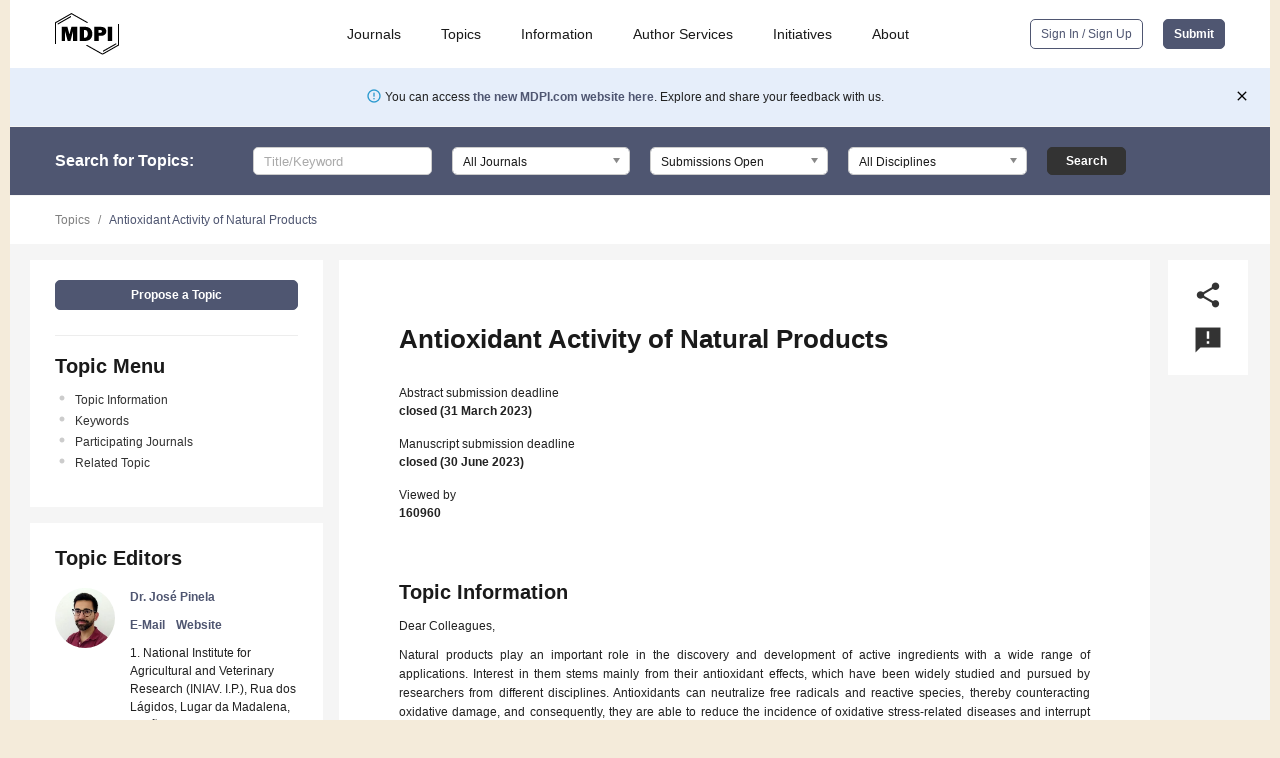

--- FILE ---
content_type: text/html; charset=UTF-8
request_url: https://www.mdpi.com/topics/Antioxidant_Activity_of_Natural_Products
body_size: 111207
content:


<!DOCTYPE html>
<html lang="en" xmlns:og="http://ogp.me/ns#" xmlns:fb="https://www.facebook.com/2008/fbml">
    <head>
        <meta charset="utf-8">
        <meta http-equiv="X-UA-Compatible" content="IE=edge,chrome=1">
        <meta content="mdpi" name="sso-service" />
                             <meta content="width=device-width, initial-scale=1.0" name="viewport" />        
                <title>Antioxidant Activity of Natural Products</title><link rel="stylesheet" href="https://pub.mdpi-res.com/assets/css/font-awesome.min.css?eb190a3a77e5e1ee?1769157567">
        <link rel="stylesheet" href="https://pub.mdpi-res.com/assets/css/jquery.multiselect.css?f56c135cbf4d1483?1769157567">
        <link rel="stylesheet" href="https://pub.mdpi-res.com/assets/css/chosen.min.css?d7ca5ca9441ef9e1?1769157567">

                    <link rel="stylesheet" href="https://pub.mdpi-res.com/assets/css/main2.css?811c15039ec4533e?1769157567">
        
                <link rel="mask-icon" href="https://pub.mdpi-res.com/img/mask-icon-128.svg?c1c7eca266cd7013?1769157567" color="#4f5671">
        <link rel="apple-touch-icon" sizes="180x180" href="https://pub.mdpi-res.com/icon/apple-touch-icon-180x180.png?1769157567">
        <link rel="apple-touch-icon" sizes="152x152" href="https://pub.mdpi-res.com/icon/apple-touch-icon-152x152.png?1769157567">
        <link rel="apple-touch-icon" sizes="144x144" href="https://pub.mdpi-res.com/icon/apple-touch-icon-144x144.png?1769157567">
        <link rel="apple-touch-icon" sizes="120x120" href="https://pub.mdpi-res.com/icon/apple-touch-icon-120x120.png?1769157567">
        <link rel="apple-touch-icon" sizes="114x114" href="https://pub.mdpi-res.com/icon/apple-touch-icon-114x114.png?1769157567">
        <link rel="apple-touch-icon" sizes="76x76"   href="https://pub.mdpi-res.com/icon/apple-touch-icon-76x76.png?1769157567">
        <link rel="apple-touch-icon" sizes="72x72"   href="https://pub.mdpi-res.com/icon/apple-touch-icon-72x72.png?1769157567">
        <link rel="apple-touch-icon" sizes="57x57"   href="https://pub.mdpi-res.com/icon/apple-touch-icon-57x57.png?1769157567">
        <link rel="apple-touch-icon"                 href="https://pub.mdpi-res.com/icon/apple-touch-icon-57x57.png?1769157567">
        <link rel="apple-touch-icon-precomposed"     href="https://pub.mdpi-res.com/icon/apple-touch-icon-57x57.png?1769157567">
                    <link rel="icon" type="image/png" sizes="32x32"   href="https://pub.mdpi-res.com/icon/new/icon-32x32.png?1769157567">
            <link rel="icon" type="image/png" sizes="96x96"   href="https://pub.mdpi-res.com/icon/new/icon-96x96.png?1769157567">
            <link rel="icon" type="image/png" sizes="16x16"   href="https://pub.mdpi-res.com/icon/new/icon-16x16.png?1769157567">
            <link rel="icon" type="image/png" sizes="192x192" href="https://pub.mdpi-res.com/icon/new/icon-192x192.png?1769157567">
                        <link rel="manifest" href="/manifest.json">
        <meta name="theme-color" content="#ffffff">
        <meta name="application-name" content="&nbsp;"/>

                    <link rel="apple-touch-startup-image" href="https://pub.mdpi-res.com/icon/new/icon-180x180.png?1769157567">
            <link rel="apple-touch-icon" sizes="114x114" href="https://pub.mdpi-res.com/icon/new/icon-114x114.png?1769157567">
            <link rel="apple-touch-icon" sizes="120x120" href="https://pub.mdpi-res.com/icon/new/icon-120x120.png?1769157567">
            <link rel="apple-touch-icon" sizes="144x144" href="https://pub.mdpi-res.com/icon/new/icon-144x144.png?1769157567">
            <link rel="apple-touch-icon" sizes="152x152" href="https://pub.mdpi-res.com/icon/new/icon-152x152.png?1769157567">
            <link rel="apple-touch-icon" sizes="180x180" href="https://pub.mdpi-res.com/icon/new/icon-180x180.png?1769157567">
            <meta name="msapplication-TileColor" content="#ffffff">
            <meta name="msapplication-TileImage" content="https://pub.mdpi-res.com/icon/new/icon-144x144.png?1769157567">
            <meta name="msapplication-square70x70logo"   content="https://pub.mdpi-res.com/icon/mstile-70x70.png?1769157567" />
            <meta name="msapplication-square150x150logo" content="https://pub.mdpi-res.com/icon/mstile-150x150.png?1769157567" />
            <meta name="msapplication-wide310x150logo"   content="https://pub.mdpi-res.com/icon/mstile-310x150.png?1769157567" />
            <meta name="msapplication-square310x310logo" content="https://pub.mdpi-res.com/icon/mstile-310x310.png?1769157567" />
        
                            <meta name="description" content="MDPI is a publisher of peer-reviewed, open access journals since its establishment in 1996.">
        
                            <link rel="alternate" type="application/rss+xml" title="MDPI Publishing - Latest articles" href="https://www.mdpi.com/rss">
                
        <meta name="google-site-verification" content="PxTlsg7z2S00aHroktQd57fxygEjMiNHydKn3txhvwY">
        <meta name="facebook-domain-verification" content="mcoq8dtq6sb2hf7z29j8w515jjoof7" />

                <script id="usercentrics-cmp" src="https://web.cmp.usercentrics.eu/ui/loader.js" data-ruleset-id="PbAnaGk92sB5Cc" async></script>
        
        <!--[if lt IE 9]>
            <script>var browserIe8 = true;</script>
            <link rel="stylesheet" href="https://pub.mdpi-res.com/assets/css/ie8foundationfix.css?50273beac949cbf0?1769157567">
            <script src="//html5shiv.googlecode.com/svn/trunk/html5.js"></script>
            <script src="//cdnjs.cloudflare.com/ajax/libs/html5shiv/3.6.2/html5shiv.js"></script>
            <script src="//s3.amazonaws.com/nwapi/nwmatcher/nwmatcher-1.2.5-min.js"></script>
            <script src="//html5base.googlecode.com/svn-history/r38/trunk/js/selectivizr-1.0.3b.js"></script>
            <script src="//cdnjs.cloudflare.com/ajax/libs/respond.js/1.1.0/respond.min.js"></script>
            <script src="https://pub.mdpi-res.com/assets/js/ie8/ie8patch.js?9e1d3c689a0471df?1769157567"></script>
            <script src="https://pub.mdpi-res.com/assets/js/ie8/rem.min.js?94b62787dcd6d2f2?1769157567"></script>            
                                                        <![endif]-->

                    <script>
                window.dataLayer = window.dataLayer || [];
                function gtag() { dataLayer.push(arguments); }
                gtag('consent', 'default', {
                    'ad_user_data': 'denied',
                    'ad_personalization': 'denied',
                    'ad_storage': 'denied',
                    'analytics_storage': 'denied',
                    'wait_for_update': 500,
                });
                dataLayer.push({'gtm.start': new Date().getTime(), 'event': 'gtm.js'});

                            </script>

            <script>
                (function(w,d,s,l,i){w[l]=w[l]||[];w[l].push({'gtm.start':
                new Date().getTime(),event:'gtm.js'});var f=d.getElementsByTagName(s)[0],
                j=d.createElement(s),dl=l!='dataLayer'?'&l='+l:'';j.async=true;j.src=
                'https://www.googletagmanager.com/gtm.js?id='+i+dl;f.parentNode.insertBefore(j,f);
                })(window,document,'script','dataLayer','GTM-WPK7SW5');
            </script>

                        
                              <script>!function(e){var n="https://s.go-mpulse.net/boomerang/";if("True"=="True")e.BOOMR_config=e.BOOMR_config||{},e.BOOMR_config.PageParams=e.BOOMR_config.PageParams||{},e.BOOMR_config.PageParams.pci=!0,n="https://s2.go-mpulse.net/boomerang/";if(window.BOOMR_API_key="4MGA4-E5JH8-79LAG-STF7X-79Z92",function(){function e(){if(!o){var e=document.createElement("script");e.id="boomr-scr-as",e.src=window.BOOMR.url,e.async=!0,i.parentNode.appendChild(e),o=!0}}function t(e){o=!0;var n,t,a,r,d=document,O=window;if(window.BOOMR.snippetMethod=e?"if":"i",t=function(e,n){var t=d.createElement("script");t.id=n||"boomr-if-as",t.src=window.BOOMR.url,BOOMR_lstart=(new Date).getTime(),e=e||d.body,e.appendChild(t)},!window.addEventListener&&window.attachEvent&&navigator.userAgent.match(/MSIE [67]\./))return window.BOOMR.snippetMethod="s",void t(i.parentNode,"boomr-async");a=document.createElement("IFRAME"),a.src="about:blank",a.title="",a.role="presentation",a.loading="eager",r=(a.frameElement||a).style,r.width=0,r.height=0,r.border=0,r.display="none",i.parentNode.appendChild(a);try{O=a.contentWindow,d=O.document.open()}catch(_){n=document.domain,a.src="javascript:var d=document.open();d.domain='"+n+"';void(0);",O=a.contentWindow,d=O.document.open()}if(n)d._boomrl=function(){this.domain=n,t()},d.write("<bo"+"dy onload='document._boomrl();'>");else if(O._boomrl=function(){t()},O.addEventListener)O.addEventListener("load",O._boomrl,!1);else if(O.attachEvent)O.attachEvent("onload",O._boomrl);d.close()}function a(e){window.BOOMR_onload=e&&e.timeStamp||(new Date).getTime()}if(!window.BOOMR||!window.BOOMR.version&&!window.BOOMR.snippetExecuted){window.BOOMR=window.BOOMR||{},window.BOOMR.snippetStart=(new Date).getTime(),window.BOOMR.snippetExecuted=!0,window.BOOMR.snippetVersion=12,window.BOOMR.url=n+"4MGA4-E5JH8-79LAG-STF7X-79Z92";var i=document.currentScript||document.getElementsByTagName("script")[0],o=!1,r=document.createElement("link");if(r.relList&&"function"==typeof r.relList.supports&&r.relList.supports("preload")&&"as"in r)window.BOOMR.snippetMethod="p",r.href=window.BOOMR.url,r.rel="preload",r.as="script",r.addEventListener("load",e),r.addEventListener("error",function(){t(!0)}),setTimeout(function(){if(!o)t(!0)},3e3),BOOMR_lstart=(new Date).getTime(),i.parentNode.appendChild(r);else t(!1);if(window.addEventListener)window.addEventListener("load",a,!1);else if(window.attachEvent)window.attachEvent("onload",a)}}(),"".length>0)if(e&&"performance"in e&&e.performance&&"function"==typeof e.performance.setResourceTimingBufferSize)e.performance.setResourceTimingBufferSize();!function(){if(BOOMR=e.BOOMR||{},BOOMR.plugins=BOOMR.plugins||{},!BOOMR.plugins.AK){var n=""=="true"?1:0,t="",a="cln7ojaxfuxmo2lwlpza-f-15c177dc4-clientnsv4-s.akamaihd.net",i="false"=="true"?2:1,o={"ak.v":"39","ak.cp":"1774948","ak.ai":parseInt("1155516",10),"ak.ol":"0","ak.cr":8,"ak.ipv":4,"ak.proto":"h2","ak.rid":"4fa943c1","ak.r":47370,"ak.a2":n,"ak.m":"dscb","ak.n":"essl","ak.bpcip":"18.219.247.0","ak.cport":42964,"ak.gh":"23.208.24.71","ak.quicv":"","ak.tlsv":"tls1.3","ak.0rtt":"","ak.0rtt.ed":"","ak.csrc":"-","ak.acc":"","ak.t":"1769364466","ak.ak":"hOBiQwZUYzCg5VSAfCLimQ==+6v3hEr9PdR7ptYQVng8uF/iqq2xWgXlZjpATzV8C7UD0xc5R3mjUKt17Dq+bYvnIFzpjCgMc3RGytfn8ZOLK/Tg7Kr73Lyn76x8qitXU9y/0JiXgz7G099WFl/[base64]/W4jlKRX+UiFOF6H/I8GA9ekWlIO02UTjzzm1e2RHIVXWyXnryr1OgMEA01q74UZ6Q4n/4apWv7cLKn1MvmG2jn79HZk8znw5szyU=","ak.pv":"21","ak.dpoabenc":"","ak.tf":i};if(""!==t)o["ak.ruds"]=t;var r={i:!1,av:function(n){var t="http.initiator";if(n&&(!n[t]||"spa_hard"===n[t]))o["ak.feo"]=void 0!==e.aFeoApplied?1:0,BOOMR.addVar(o)},rv:function(){var e=["ak.bpcip","ak.cport","ak.cr","ak.csrc","ak.gh","ak.ipv","ak.m","ak.n","ak.ol","ak.proto","ak.quicv","ak.tlsv","ak.0rtt","ak.0rtt.ed","ak.r","ak.acc","ak.t","ak.tf"];BOOMR.removeVar(e)}};BOOMR.plugins.AK={akVars:o,akDNSPreFetchDomain:a,init:function(){if(!r.i){var e=BOOMR.subscribe;e("before_beacon",r.av,null,null),e("onbeacon",r.rv,null,null),r.i=!0}return this},is_complete:function(){return!0}}}}()}(window);</script></head>

    <body>
         
        
                    
<div id="menuModal" class="reveal-modal reveal-modal-new reveal-modal-menu" aria-hidden="true" data-reveal role="dialog">
    <div class="menu-container">
        <div class="UI_NavMenu">
            


<div class="content__container " >
    <div class="custom-accordion-for-small-screen-link " >
                            <h2>Journals</h2>
                    </div>

    <div class="target-item custom-accordion-for-small-screen-content show-for-medium-up">
                            <div class="menu-container__links">
                        <div style="width: 100%; float: left;">
                            <a href="/about/journals">Active Journals</a>
                            <a href="/about/journalfinder">Find a Journal</a>
                            <a href="/about/journals/proposal">Journal Proposal</a>
                            <a href="/about/proceedings">Proceedings Series</a>
                        </div>
                    </div>
                    </div>
</div>

            <a href="/topics">
                <h2>Topics</h2>
            </a>

            


<div class="content__container " >
    <div class="custom-accordion-for-small-screen-link " >
                            <h2>Information</h2>
                    </div>

    <div class="target-item custom-accordion-for-small-screen-content show-for-medium-up">
                            <div class="menu-container__links">
                        <div style="width: 100%; max-width: 200px; float: left;">
                            <a href="/authors">For Authors</a>
                            <a href="/reviewers">For Reviewers</a>
                            <a href="/editors">For Editors</a>
                            <a href="/librarians">For Librarians</a>
                            <a href="/publishing_services">For Publishers</a>
                            <a href="/societies">For Societies</a>
                            <a href="/conference_organizers">For Conference Organizers</a>
                        </div>
                        <div style="width: 100%; max-width: 250px; float: left;">
                            <a href="/openaccess">Open Access Policy</a>
                            <a href="/ioap">Institutional Open Access Program</a>
                            <a href="/special_issues_guidelines">Special Issues Guidelines</a>
                            <a href="/editorial_process">Editorial Process</a>
                            <a href="/ethics">Research and Publication Ethics</a>
                            <a href="/apc">Article Processing Charges</a>
                            <a href="/awards">Awards</a>
                            <a href="/testimonials">Testimonials</a>
                        </div>
                    </div>
                    </div>
</div>

            <a href="/authors/english">
                <h2>Author Services</h2>
            </a>

            


<div class="content__container " >
    <div class="custom-accordion-for-small-screen-link " >
                            <h2>Initiatives</h2>
                    </div>

    <div class="target-item custom-accordion-for-small-screen-content show-for-medium-up">
                            <div class="menu-container__links">
                        <div style="width: 100%; float: left;">
                            <a href="https://sciforum.net" target="_blank" rel="noopener noreferrer">Sciforum</a>
                            <a href="https://www.mdpi.com/books" target="_blank" rel="noopener noreferrer">MDPI Books</a>
                            <a href="https://www.preprints.org" target="_blank" rel="noopener noreferrer">Preprints.org</a>
                            <a href="https://www.scilit.com" target="_blank" rel="noopener noreferrer">Scilit</a>
                            <a href="https://sciprofiles.com" target="_blank" rel="noopener noreferrer">SciProfiles</a>
                            <a href="https://encyclopedia.pub" target="_blank" rel="noopener noreferrer">Encyclopedia</a>
                            <a href="https://jams.pub" target="_blank" rel="noopener noreferrer">JAMS</a>
                            <a href="/about/proceedings">Proceedings Series</a>
                        </div>
                    </div>
                    </div>
</div>

            


<div class="content__container " >
    <div class="custom-accordion-for-small-screen-link " >
                            <h2>About</h2>
                    </div>

    <div class="target-item custom-accordion-for-small-screen-content show-for-medium-up">
                            <div class="menu-container__links">
                        <div style="width: 100%; float: left;">
                            <a href="/about">Overview</a>
                            <a href="/about/contact">Contact</a>
                            <a href="https://careers.mdpi.com" target="_blank" rel="noopener noreferrer">Careers</a>
                            <a href="/about/announcements">News</a>
                            <a href="/about/press">Press</a>
                            <a href="http://blog.mdpi.com/" target="_blank" rel="noopener noreferrer">Blog</a>
                        </div>
                    </div>
                    </div>
</div>
        </div>

        <div class="menu-container__buttons">
                            <a class="button UA_SignInUpButton" href="/user/login">Sign In / Sign Up</a>
                    </div>
    </div>
</div>

                
<div id="captchaModal" class="reveal-modal reveal-modal-new reveal-modal-new--small" data-reveal aria-label="Captcha" aria-hidden="true" role="dialog"></div>
        
<div id="actionDisabledModal" class="reveal-modal" data-reveal aria-labelledby="actionDisableModalTitle" aria-hidden="true" role="dialog" style="width: 300px;">
    <h2 id="actionDisableModalTitle">Notice</h2>
    <form action="/email/captcha" method="post" id="emailCaptchaForm">
        <div class="row">
            <div id="js-action-disabled-modal-text" class="small-12 columns">
            </div>
            
            <div id="js-action-disabled-modal-submit" class="small-12 columns" style="margin-top: 10px; display: none;">
                You can make submissions to other journals 
                <a href="https://susy.mdpi.com/user/manuscripts/upload">here</a>.
            </div>
        </div>
    </form>
    <a class="close-reveal-modal" aria-label="Close">
        <i class="material-icons">clear</i>
    </a>
</div>
        
<div id="rssNotificationModal" class="reveal-modal reveal-modal-new" data-reveal aria-labelledby="rssNotificationModalTitle" aria-hidden="true" role="dialog">
    <div class="row">
        <div class="small-12 columns">
            <h2 id="rssNotificationModalTitle">Notice</h2>
            <p>
                You are accessing a machine-readable page. In order to be human-readable, please install an RSS reader.
            </p>
        </div>
    </div>
    <div class="row">
        <div class="small-12 columns">
            <a class="button button--color js-rss-notification-confirm">Continue</a>
            <a class="button button--grey" onclick="$(this).closest('.reveal-modal').find('.close-reveal-modal').click(); return false;">Cancel</a>
        </div>
    </div>
    <a class="close-reveal-modal" aria-label="Close">
        <i class="material-icons">clear</i>
    </a>
</div>
        
<div id="drop-article-label-openaccess" class="f-dropdown medium" data-dropdown-content aria-hidden="true" tabindex="-1">
    <p>
        All articles published by MDPI are made immediately available worldwide under an open access license. No special 
        permission is required to reuse all or part of the article published by MDPI, including figures and tables. For 
        articles published under an open access Creative Common CC BY license, any part of the article may be reused without 
        permission provided that the original article is clearly cited. For more information, please refer to
        <a href="https://www.mdpi.com/openaccess">https://www.mdpi.com/openaccess</a>.
    </p>
</div>

<div id="drop-article-label-feature" class="f-dropdown medium" data-dropdown-content aria-hidden="true" tabindex="-1">
    <p>
        Feature papers represent the most advanced research with significant potential for high impact in the field. A Feature 
        Paper should be a substantial original Article that involves several techniques or approaches, provides an outlook for 
        future research directions and describes possible research applications.
    </p>

    <p>
        Feature papers are submitted upon individual invitation or recommendation by the scientific editors and must receive 
        positive feedback from the reviewers.
    </p>
</div>

<div id="drop-article-label-choice" class="f-dropdown medium" data-dropdown-content aria-hidden="true" tabindex="-1">
    <p>
        Editor’s Choice articles are based on recommendations by the scientific editors of MDPI journals from around the world. 
        Editors select a small number of articles recently published in the journal that they believe will be particularly 
        interesting to readers, or important in the respective research area. The aim is to provide a snapshot of some of the 
        most exciting work published in the various research areas of the journal.

        <div style="margin-top: -10px;">
            <div id="drop-article-label-choice-journal-link" style="display: none; margin-top: -10px; padding-top: 10px;">
            </div>
        </div>
    </p>
</div>

<div id="drop-article-label-resubmission" class="f-dropdown medium" data-dropdown-content aria-hidden="true" tabindex="-1">
    <p>
        Original Submission Date Received: <span id="drop-article-label-resubmission-date"></span>.
    </p>
</div>

                <div id="container">
                        
                <noscript>
                    <div id="no-javascript">
                        You seem to have javascript disabled. Please note that many of the page functionalities won't work as expected without javascript enabled.
                    </div>
                </noscript>

                <div class="fixed">
                    <nav class="tab-bar show-for-medium-down">
                        <div class="row full-width collapse">
                            <div class="medium-3 small-4 columns">
                                <a href="/">
                                    <img class="full-size-menu__mdpi-logo" src="https://pub.mdpi-res.com/img/design/mdpi-pub-logo-black-small1.svg?da3a8dcae975a41c?1769157567" style="width: 64px;" title="MDPI Open Access Journals">
                                </a>
                            </div>
                            <div class="medium-3 small-4 columns right-aligned">
                                <div class="show-for-medium-down">
                                    <a href="#" style="display: none;">
                                        <i class="material-icons" onclick="$('#menuModal').foundation('reveal', 'close'); return false;">clear</i>
                                    </a>

                                    <a class="js-toggle-desktop-layout-link" title="Toggle desktop layout" style="display: none;" href="/toggle_desktop_layout_cookie">
                                        <i class="material-icons">zoom_out_map</i>
                                    </a>

                                                                            <a href="#" class="js-open-small-search open-small-search">
                                            <i class="material-icons show-for-small only">search</i>
                                        </a>
                                    
                                    <a title="MDPI main page" class="js-open-menu" data-reveal-id="menuModal" href="#">
                                        <i class="material-icons">menu</i>
                                    </a>
                                </div>
                            </div>
                        </div>
                    </nav>                       	
                </div>
                
                <section class="main-section">
                    <header>
                        <div class="full-size-menu show-for-large-up">
                             
                                <div class="row full-width">
                                                                        <div class="large-1 columns">
                                        <a href="/">
                                            <img class="full-size-menu__mdpi-logo" src="https://pub.mdpi-res.com/img/design/mdpi-pub-logo-black-small1.svg?da3a8dcae975a41c?1769157567" title="MDPI Open Access Journals">
                                        </a>
                                    </div>

                                                                        <div class="large-8 columns text-right UI_NavMenu">
                                        <ul>
                                            <li class="menu-item"> 
                                                <a href="/about/journals" data-dropdown="journals-dropdown" aria-controls="journals-dropdown" aria-expanded="false" data-options="is_hover: true; hover_timeout: 200">Journals</a>

                                                <ul id="journals-dropdown" class="f-dropdown dropdown-wrapper dropdown-wrapper__small" data-dropdown-content aria-hidden="true" tabindex="-1">
                                                    <li>
                                                        <div class="row">
                                                            <div class="small-12 columns">
                                                                <ul>
                                                                    <li>
                                                                        <a href="/about/journals">
                                                                            Active Journals
                                                                        </a>
                                                                    </li>
                                                                    <li>
                                                                        <a href="/about/journalfinder">
                                                                            Find a Journal
                                                                        </a>
                                                                    </li>
                                                                    <li>
                                                                        <a href="/about/journals/proposal">
                                                                            Journal Proposal
                                                                        </a>
                                                                    </li>
                                                                    <li>
                                                                        <a href="/about/proceedings">
                                                                            Proceedings Series
                                                                        </a>
                                                                    </li>
                                                                </ul>
                                                            </div>
                                                        </div>
                                                    </li>
                                                </ul>
                                            </li>

                                            <li class="menu-item"> 
                                                <a href="/topics">Topics</a>
                                            </li>

                                            <li class="menu-item"> 
                                                <a href="/authors" data-dropdown="information-dropdown" aria-controls="information-dropdown" aria-expanded="false" data-options="is_hover:true; hover_timeout:200">Information</a>

                                                <ul id="information-dropdown" class="f-dropdown dropdown-wrapper" data-dropdown-content aria-hidden="true" tabindex="-1">
                                                    <li>
                                                        <div class="row">
                                                            <div class="small-5 columns right-border">
                                                                <ul>
                                                                    <li>
                                                                        <a href="/authors">For Authors</a>
                                                                    </li>
                                                                    <li>
                                                                        <a href="/reviewers">For Reviewers</a>
                                                                    </li>
                                                                    <li>
                                                                        <a href="/editors">For Editors</a>
                                                                    </li>
                                                                    <li>
                                                                        <a href="/librarians">For Librarians</a>
                                                                    </li>
                                                                    <li>
                                                                        <a href="/publishing_services">For Publishers</a>
                                                                    </li>
                                                                    <li>
                                                                        <a href="/societies">For Societies</a>
                                                                    </li>
                                                                    <li>
                                                                        <a href="/conference_organizers">For Conference Organizers</a>
                                                                    </li>
                                                                </ul>
                                                            </div>

                                                            <div class="small-7 columns">
                                                                <ul>
                                                                    <li>
                                                                        <a href="/openaccess">Open Access Policy</a>
                                                                    </li>
                                                                    <li>
                                                                        <a href="/ioap">Institutional Open Access Program</a>
                                                                    </li>
                                                                    <li>
                                                                        <a href="/special_issues_guidelines">Special Issues Guidelines</a>
                                                                    </li>
                                                                    <li>
                                                                        <a href="/editorial_process">Editorial Process</a>
                                                                    </li>
                                                                    <li>
                                                                        <a href="/ethics">Research and Publication Ethics</a>
                                                                    </li>
                                                                    <li>
                                                                        <a href="/apc">Article Processing Charges</a>
                                                                    </li>
                                                                    <li>
                                                                        <a href="/awards">Awards</a>
                                                                    </li>
                                                                    <li>
                                                                        <a href="/testimonials">Testimonials</a>
                                                                    </li>
                                                                </ul>
                                                            </div>
                                                        </div>
                                                    </li>
                                                </ul>
                                            </li>

                                            <li class="menu-item">
                                                <a href="/authors/english">Author Services</a>
                                            </li>

                                            <li class="menu-item"> 
                                                <a href="/about/initiatives" data-dropdown="initiatives-dropdown" aria-controls="initiatives-dropdown" aria-expanded="false" data-options="is_hover: true; hover_timeout: 200">Initiatives</a>

                                                <ul id="initiatives-dropdown" class="f-dropdown dropdown-wrapper dropdown-wrapper__small" data-dropdown-content aria-hidden="true" tabindex="-1">
                                                    <li>
                                                        <div class="row">
                                                            <div class="small-12 columns">
                                                                <ul>
                                                                    <li>
                                                                        <a href="https://sciforum.net" target="_blank" rel="noopener noreferrer">
                                                                                                                                                        Sciforum
                                                                        </a>
                                                                    </li>
                                                                    <li>
                                                                        <a href="https://www.mdpi.com/books" target="_blank" rel="noopener noreferrer">
                                                                                                                                                        MDPI Books
                                                                        </a>
                                                                    </li>
                                                                    <li>
                                                                        <a href="https://www.preprints.org" target="_blank" rel="noopener noreferrer">
                                                                                                                                                        Preprints.org
                                                                        </a>
                                                                    </li>
                                                                    <li>
                                                                        <a href="https://www.scilit.com" target="_blank" rel="noopener noreferrer">
                                                                                                                                                        Scilit
                                                                        </a>
                                                                    </li>
                                                                    <li>
                                                                        <a href="https://sciprofiles.com" target="_blank" rel="noopener noreferrer">
                                                                            SciProfiles
                                                                        </a>
                                                                    </li>
                                                                    <li>
                                                                        <a href="https://encyclopedia.pub" target="_blank" rel="noopener noreferrer">
                                                                                                                                                        Encyclopedia
                                                                        </a>
                                                                    </li>
                                                                    <li>
                                                                        <a href="https://jams.pub" target="_blank" rel="noopener noreferrer">
                                                                            JAMS
                                                                        </a>
                                                                    </li>
                                                                    <li>
                                                                        <a href="/about/proceedings">
                                                                            Proceedings Series
                                                                        </a>
                                                                    </li>
                                                                </ul>
                                                            </div>
                                                        </div>
                                                    </li>
                                                </ul>
                                            </li>

                                            <li class="menu-item"> 
                                                <a href="/about" data-dropdown="about-dropdown" aria-controls="about-dropdown" aria-expanded="false" data-options="is_hover: true; hover_timeout: 200">About</a>

                                                <ul id="about-dropdown" class="f-dropdown dropdown-wrapper dropdown-wrapper__small" data-dropdown-content aria-hidden="true" tabindex="-1">
                                                    <li>
                                                        <div class="row">
                                                            <div class="small-12 columns">
                                                                <ul>
                                                                    <li>
                                                                        <a href="/about">
                                                                            Overview
                                                                        </a>
                                                                    </li>
                                                                    <li>
                                                                        <a href="/about/contact">
                                                                            Contact
                                                                        </a>
                                                                    </li>
                                                                    <li>
                                                                        <a href="https://careers.mdpi.com" target="_blank" rel="noopener noreferrer">
                                                                            Careers
                                                                        </a>
                                                                    </li>
                                                                    <li> 
                                                                        <a href="/about/announcements">
                                                                            News
                                                                        </a>
                                                                    </li>
                                                                    <li> 
                                                                        <a href="/about/press">
                                                                            Press
                                                                        </a>
                                                                    </li>
                                                                    <li>
                                                                        <a href="http://blog.mdpi.com/" target="_blank" rel="noopener noreferrer">
                                                                            Blog
                                                                        </a>
                                                                    </li>
                                                                </ul>
                                                            </div>
                                                        </div>
                                                    </li>
                                                </ul>
                                            </li>

                                                                                    </ul>
                                    </div>

                                    <div class="large-3 columns text-right full-size-menu__buttons">
                                        <div>
                                                                                            <a class="button button--default-inversed UA_SignInUpButton" href="/user/login">Sign In / Sign Up</a>
                                            
                                                <a class="button button--default" href="#" data-reveal-id="topic-submit-manuscript-modal">Submit</a>
                                        </div>
                                    </div>
                                </div>
                            </div>

                            <div class="row full-width new-website-link-banner" style="padding: 20px 50px 20px 20px; background-color: #E6EEFA; position: relative; display: none;">
                                <div class="small-12 columns" style="padding: 0; margin: 0; text-align: center;">
                                    <i class="material-icons" style="font-size: 16px; color: #2C9ACF; position: relative; top: -2px;">error_outline</i>
                                    You can access <a href="https://www.mdpi.com/redirect/new_site?return=/topics/Antioxidant_Activity_of_Natural_Products">the new MDPI.com website here</a>. Explore and share your feedback with us.
                                    <a href="#" class="new-website-link-banner-close"><i class="material-icons" style="font-size: 16px; color: #000000; position: absolute; right: -30px; top: 0px;">close</i></a>
                                </div>
                            </div>

                                                            <div class="header-divider">&nbsp;</div>
                            
                                                            <div class="search-container hide-for-small-down row search-container__green-scheme">
                                        








<form id="topics_search" style="background-color: inherit !important;" class="large-12 medium-12 columns " action="/topics" method="get">
    <div class="row search-container__main-elements">
            
            <div class="large-2 medium-2 small-12 columns text-right1 small-only-text-left">
        <div class="show-for-medium-up">
            <div class="search-input-label">&nbsp;</div>
        </div>
            <span class="search-container__title">Search<span class="hide-for-medium"> for Topics</span><span class="hide-for-small">:</span></span>
    
    </div>


        <div class="custom-accordion-for-small-screen-content">
                
                    <div class="large-2 medium-2 small-6 columns ">
        <div class="">
            <div class="search-input-label">Title/Keyword</div>
        </div>
                <input id="topic-query" tabindex="0" type="text" name="query" tabeindex="1" value="" placeholder="Title/Keyword" style="font-size: 13px;" />
    
    </div>


                
                    <div class="large-2 medium-2 small-6 columns ">
        <div class="">
            <div class="search-input-label">Journal</div>
        </div>
                <select id="topic-journal" tabindex="1" name="journal" class="chosen-select">
            <option value="all">All Journals</option>
             
                <option value="accountaudit" >
                    Accounting and Auditing
                </option>
             
                <option value="acoustics" >
                    Acoustics
                </option>
             
                <option value="amh" >
                    Acta Microbiologica Hellenica (AMH)
                </option>
             
                <option value="actuators" >
                    Actuators
                </option>
             
                <option value="adhesives" >
                    Adhesives
                </option>
             
                <option value="admsci" >
                    Administrative Sciences
                </option>
             
                <option value="adolescents" >
                    Adolescents
                </option>
             
                <option value="arm" >
                    Advances in Respiratory Medicine (ARM)
                </option>
             
                <option value="aerobiology" >
                    Aerobiology
                </option>
             
                <option value="aerospace" >
                    Aerospace
                </option>
             
                <option value="agriculture" >
                    Agriculture
                </option>
             
                <option value="agriengineering" >
                    AgriEngineering
                </option>
             
                <option value="agrochemicals" >
                    Agrochemicals
                </option>
             
                <option value="agronomy" >
                    Agronomy
                </option>
             
                <option value="ai" >
                    AI
                </option>
             
                <option value="aichem" >
                    AI Chemistry
                </option>
             
                <option value="aieng" >
                    AI for Engineering
                </option>
             
                <option value="aieduc" >
                    AI in Education
                </option>
             
                <option value="aimed" >
                    AI in Medicine
                </option>
             
                <option value="aimater" >
                    AI Materials
                </option>
             
                <option value="aisens" >
                    AI Sensors
                </option>
             
                <option value="air" >
                    Air
                </option>
             
                <option value="algorithms" >
                    Algorithms
                </option>
             
                <option value="allergies" >
                    Allergies
                </option>
             
                <option value="alloys" >
                    Alloys
                </option>
             
                <option value="analog" >
                    Analog
                </option>
             
                <option value="analytica" >
                    Analytica
                </option>
             
                <option value="analytics" >
                    Analytics
                </option>
             
                <option value="anatomia" >
                    Anatomia
                </option>
             
                <option value="anesthres" >
                    Anesthesia Research
                </option>
             
                <option value="animals" >
                    Animals
                </option>
             
                <option value="antibiotics" >
                    Antibiotics
                </option>
             
                <option value="antibodies" >
                    Antibodies
                </option>
             
                <option value="antioxidants" >
                    Antioxidants
                </option>
             
                <option value="applbiosci" >
                    Applied Biosciences
                </option>
             
                <option value="applmech" >
                    Applied Mechanics
                </option>
             
                <option value="applmicrobiol" >
                    Applied Microbiology
                </option>
             
                <option value="applnano" >
                    Applied Nano
                </option>
             
                <option value="applsci" >
                    Applied Sciences
                </option>
             
                <option value="asi" >
                    Applied System Innovation (ASI)
                </option>
             
                <option value="appliedchem" >
                    AppliedChem
                </option>
             
                <option value="appliedmath" >
                    AppliedMath
                </option>
             
                <option value="appliedphys" >
                    AppliedPhys
                </option>
             
                <option value="aquacj" >
                    Aquaculture Journal
                </option>
             
                <option value="architecture" >
                    Architecture
                </option>
             
                <option value="arthropoda" >
                    Arthropoda
                </option>
             
                <option value="arts" >
                    Arts
                </option>
             
                <option value="astronautics" >
                    Astronautics
                </option>
             
                <option value="astronomy" >
                    Astronomy
                </option>
             
                <option value="atmosphere" >
                    Atmosphere
                </option>
             
                <option value="atoms" >
                    Atoms
                </option>
             
                <option value="audiolres" >
                    Audiology Research
                </option>
             
                <option value="automation" >
                    Automation
                </option>
             
                <option value="axioms" >
                    Axioms
                </option>
             
                <option value="bacteria" >
                    Bacteria
                </option>
             
                <option value="batteries" >
                    Batteries
                </option>
             
                <option value="behavsci" >
                    Behavioral Sciences
                </option>
             
                <option value="beverages" >
                    Beverages
                </option>
             
                <option value="BDCC" >
                    Big Data and Cognitive Computing (BDCC)
                </option>
             
                <option value="biochem" >
                    BioChem
                </option>
             
                <option value="bioengineering" >
                    Bioengineering
                </option>
             
                <option value="biologics" >
                    Biologics
                </option>
             
                <option value="biology" >
                    Biology
                </option>
             
                <option value="blsf" >
                    Biology and Life Sciences Forum
                </option>
             
                <option value="biomass" >
                    Biomass
                </option>
             
                <option value="biomechanics" >
                    Biomechanics
                </option>
             
                <option value="biomed" >
                    BioMed
                </option>
             
                <option value="biomedicines" >
                    Biomedicines
                </option>
             
                <option value="biomedinformatics" >
                    BioMedInformatics
                </option>
             
                <option value="biomimetics" >
                    Biomimetics
                </option>
             
                <option value="biomolecules" >
                    Biomolecules
                </option>
             
                <option value="biophysica" >
                    Biophysica
                </option>
             
                <option value="bioresourbioprod" >
                    Bioresources and Bioproducts
                </option>
             
                <option value="biosensors" >
                    Biosensors
                </option>
             
                <option value="biosphere" >
                    Biosphere
                </option>
             
                <option value="biotech" >
                    BioTech
                </option>
             
                <option value="birds" >
                    Birds
                </option>
             
                <option value="blockchains" >
                    Blockchains
                </option>
             
                <option value="brainsci" >
                    Brain Sciences
                </option>
             
                <option value="buildings" >
                    Buildings
                </option>
             
                <option value="businesses" >
                    Businesses
                </option>
             
                <option value="carbon" >
                    C
                </option>
             
                <option value="cancers" >
                    Cancers
                </option>
             
                <option value="cardiogenetics" >
                    Cardiogenetics
                </option>
             
                <option value="cardiovascmed" >
                    Cardiovascular Medicine
                </option>
             
                <option value="catalysts" >
                    Catalysts
                </option>
             
                <option value="cells" >
                    Cells
                </option>
             
                <option value="ceramics" >
                    Ceramics
                </option>
             
                <option value="challenges" >
                    Challenges
                </option>
             
                <option value="ChemEngineering" >
                    ChemEngineering
                </option>
             
                <option value="chemistry" >
                    Chemistry
                </option>
             
                <option value="chemproc" >
                    Chemistry Proceedings
                </option>
             
                <option value="chemosensors" >
                    Chemosensors
                </option>
             
                <option value="children" >
                    Children
                </option>
             
                <option value="chips" >
                    Chips
                </option>
             
                <option value="civileng" >
                    CivilEng
                </option>
             
                <option value="cleantechnol" >
                    Clean Technologies (Clean Technol.)
                </option>
             
                <option value="climate" >
                    Climate
                </option>
             
                <option value="ctn" >
                    Clinical and Translational Neuroscience (CTN)
                </option>
             
                <option value="clinbioenerg" >
                    Clinical Bioenergetics
                </option>
             
                <option value="clinpract" >
                    Clinics and Practice
                </option>
             
                <option value="clockssleep" >
                    Clocks &amp; Sleep
                </option>
             
                <option value="coasts" >
                    Coasts
                </option>
             
                <option value="coatings" >
                    Coatings
                </option>
             
                <option value="colloids" >
                    Colloids and Interfaces
                </option>
             
                <option value="colorants" >
                    Colorants
                </option>
             
                <option value="commodities" >
                    Commodities
                </option>
             
                <option value="complexities" >
                    Complexities
                </option>
             
                <option value="complications" >
                    Complications
                </option>
             
                <option value="compounds" >
                    Compounds
                </option>
             
                <option value="computation" >
                    Computation
                </option>
             
                <option value="csmf" >
                    Computer Sciences &amp; Mathematics Forum
                </option>
             
                <option value="computers" >
                    Computers
                </option>
             
                <option value="condensedmatter" >
                    Condensed Matter
                </option>
             
                <option value="conservation" >
                    Conservation
                </option>
             
                <option value="constrmater" >
                    Construction Materials
                </option>
             
                <option value="cmd" >
                    Corrosion and Materials Degradation (CMD)
                </option>
             
                <option value="cosmetics" >
                    Cosmetics
                </option>
             
                <option value="covid" >
                    COVID
                </option>
             
                <option value="cmtr" >
                    Craniomaxillofacial Trauma &amp; Reconstruction (CMTR)
                </option>
             
                <option value="crops" >
                    Crops
                </option>
             
                <option value="cryo" >
                    Cryo
                </option>
             
                <option value="cryptography" >
                    Cryptography
                </option>
             
                <option value="crystals" >
                    Crystals
                </option>
             
                <option value="culture" >
                    Culture
                </option>
             
                <option value="cimb" >
                    Current Issues in Molecular Biology (CIMB)
                </option>
             
                <option value="curroncol" >
                    Current Oncology
                </option>
             
                <option value="dairy" >
                    Dairy
                </option>
             
                <option value="data" >
                    Data
                </option>
             
                <option value="dentistry" >
                    Dentistry Journal
                </option>
             
                <option value="dermato" >
                    Dermato
                </option>
             
                <option value="dermatopathology" >
                    Dermatopathology
                </option>
             
                <option value="designs" >
                    Designs
                </option>
             
                <option value="diabetology" >
                    Diabetology
                </option>
             
                <option value="diagnostics" >
                    Diagnostics
                </option>
             
                <option value="dietetics" >
                    Dietetics
                </option>
             
                <option value="digital" >
                    Digital
                </option>
             
                <option value="disabilities" >
                    Disabilities
                </option>
             
                <option value="diseases" >
                    Diseases
                </option>
             
                <option value="diversity" >
                    Diversity
                </option>
             
                <option value="dna" >
                    DNA
                </option>
             
                <option value="drones" >
                    Drones
                </option>
             
                <option value="ddc" >
                    Drugs and Drug Candidates (DDC)
                </option>
             
                <option value="dynamics" >
                    Dynamics
                </option>
             
                <option value="earth" >
                    Earth
                </option>
             
                <option value="ecologies" >
                    Ecologies
                </option>
             
                <option value="econometrics" >
                    Econometrics
                </option>
             
                <option value="economies" >
                    Economies
                </option>
             
                <option value="education" >
                    Education Sciences
                </option>
             
                <option value="electricity" >
                    Electricity
                </option>
             
                <option value="electrochem" >
                    Electrochem
                </option>
             
                <option value="electronicmat" >
                    Electronic Materials
                </option>
             
                <option value="electronics" >
                    Electronics
                </option>
             
                <option value="ecm" >
                    Emergency Care and Medicine
                </option>
             
                <option value="encyclopedia" >
                    Encyclopedia
                </option>
             
                <option value="endocrines" >
                    Endocrines
                </option>
             
                <option value="energies" >
                    Energies
                </option>
             
                <option value="esa" >
                    Energy Storage and Applications (ESA)
                </option>
             
                <option value="eng" >
                    Eng
                </option>
             
                <option value="engproc" >
                    Engineering Proceedings
                </option>
             
                <option value="edm" >
                    Entropic and Disordered Matter (EDM)
                </option>
             
                <option value="entropy" >
                    Entropy
                </option>
             
                <option value="eesp" >
                    Environmental and Earth Sciences Proceedings
                </option>
             
                <option value="environments" >
                    Environments
                </option>
             
                <option value="epidemiologia" >
                    Epidemiologia
                </option>
             
                <option value="epigenomes" >
                    Epigenomes
                </option>
             
                <option value="ebj" >
                    European Burn Journal (EBJ)
                </option>
             
                <option value="ejihpe" >
                    European Journal of Investigation in Health, Psychology and Education (EJIHPE)
                </option>
             
                <option value="famsci" >
                    Family Sciences
                </option>
             
                <option value="fermentation" >
                    Fermentation
                </option>
             
                <option value="fibers" >
                    Fibers
                </option>
             
                <option value="fintech" >
                    FinTech
                </option>
             
                <option value="fire" >
                    Fire
                </option>
             
                <option value="fishes" >
                    Fishes
                </option>
             
                <option value="fluids" >
                    Fluids
                </option>
             
                <option value="foods" >
                    Foods
                </option>
             
                <option value="forecasting" >
                    Forecasting
                </option>
             
                <option value="forensicsci" >
                    Forensic Sciences
                </option>
             
                <option value="forests" >
                    Forests
                </option>
             
                <option value="fossstud" >
                    Fossil Studies
                </option>
             
                <option value="foundations" >
                    Foundations
                </option>
             
                <option value="fractalfract" >
                    Fractal and Fractional (Fractal Fract)
                </option>
             
                <option value="fuels" >
                    Fuels
                </option>
             
                <option value="future" >
                    Future
                </option>
             
                <option value="futureinternet" >
                    Future Internet
                </option>
             
                <option value="futurepharmacol" >
                    Future Pharmacology
                </option>
             
                <option value="futuretransp" >
                    Future Transportation
                </option>
             
                <option value="galaxies" >
                    Galaxies
                </option>
             
                <option value="games" >
                    Games
                </option>
             
                <option value="gases" >
                    Gases
                </option>
             
                <option value="gastroent" >
                    Gastroenterology Insights
                </option>
             
                <option value="gastrointestdisord" >
                    Gastrointestinal Disorders
                </option>
             
                <option value="gastronomy" >
                    Gastronomy
                </option>
             
                <option value="gels" >
                    Gels
                </option>
             
                <option value="genealogy" >
                    Genealogy
                </option>
             
                <option value="genes" >
                    Genes
                </option>
             
                <option value="geographies" >
                    Geographies
                </option>
             
                <option value="geohazards" >
                    GeoHazards
                </option>
             
                <option value="geomatics" >
                    Geomatics
                </option>
             
                <option value="geometry" >
                    Geometry
                </option>
             
                <option value="geosciences" >
                    Geosciences
                </option>
             
                <option value="geotechnics" >
                    Geotechnics
                </option>
             
                <option value="geriatrics" >
                    Geriatrics
                </option>
             
                <option value="germs" >
                    Germs
                </option>
             
                <option value="glacies" >
                    Glacies
                </option>
             
                <option value="gucdd" >
                    Gout, Urate, and Crystal Deposition Disease (GUCDD)
                </option>
             
                <option value="grasses" >
                    Grasses
                </option>
             
                <option value="greenhealth" >
                    Green Health
                </option>
             
                <option value="hardware" >
                    Hardware
                </option>
             
                <option value="healthcare" >
                    Healthcare
                </option>
             
                <option value="hearts" >
                    Hearts
                </option>
             
                <option value="hemato" >
                    Hemato
                </option>
             
                <option value="hematolrep" >
                    Hematology Reports
                </option>
             
                <option value="heritage" >
                    Heritage
                </option>
             
                <option value="histories" >
                    Histories
                </option>
             
                <option value="horticulturae" >
                    Horticulturae
                </option>
             
                <option value="hospitals" >
                    Hospitals
                </option>
             
                <option value="humanities" >
                    Humanities
                </option>
             
                <option value="humans" >
                    Humans
                </option>
             
                <option value="hydrobiology" >
                    Hydrobiology
                </option>
             
                <option value="hydrogen" >
                    Hydrogen
                </option>
             
                <option value="hydrology" >
                    Hydrology
                </option>
             
                <option value="hydropower" >
                    Hydropower
                </option>
             
                <option value="hygiene" >
                    Hygiene
                </option>
             
                <option value="immuno" >
                    Immuno
                </option>
             
                <option value="idr" >
                    Infectious Disease Reports
                </option>
             
                <option value="informatics" >
                    Informatics
                </option>
             
                <option value="information" >
                    Information
                </option>
             
                <option value="infrastructures" >
                    Infrastructures
                </option>
             
                <option value="inorganics" >
                    Inorganics
                </option>
             
                <option value="insects" >
                    Insects
                </option>
             
                <option value="instruments" >
                    Instruments
                </option>
             
                <option value="iic" >
                    Intelligent Infrastructure and Construction
                </option>
             
                <option value="ijcs" >
                    International Journal of Cognitive Sciences (IJCS)
                </option>
             
                <option value="ijem" >
                    International Journal of Environmental Medicine (IJEM)
                </option>
             
                <option value="ijerph" >
                    International Journal of Environmental Research and Public Health (IJERPH)
                </option>
             
                <option value="ijfs" >
                    International Journal of Financial Studies (IJFS)
                </option>
             
                <option value="ijms" >
                    International Journal of Molecular Sciences (IJMS)
                </option>
             
                <option value="IJNS" >
                    International Journal of Neonatal Screening (IJNS)
                </option>
             
                <option value="ijom" >
                    International Journal of Orofacial Myology and Myofunctional Therapy (IJOM)
                </option>
             
                <option value="ijpb" >
                    International Journal of Plant Biology (IJPB)
                </option>
             
                <option value="ijt" >
                    International Journal of Topology
                </option>
             
                <option value="ijtm" >
                    International Journal of Translational Medicine (IJTM)
                </option>
             
                <option value="ijtpp" >
                    International Journal of Turbomachinery, Propulsion and Power (IJTPP)
                </option>
             
                <option value="ime" >
                    International Medical Education (IME)
                </option>
             
                <option value="inventions" >
                    Inventions
                </option>
             
                <option value="IoT" >
                    IoT
                </option>
             
                <option value="ijgi" >
                    ISPRS International Journal of Geo-Information (IJGI)
                </option>
             
                <option value="J" >
                    J
                </option>
             
                <option value="jaestheticmed" >
                    Journal of Aesthetic Medicine (J. Aesthetic Med.)
                </option>
             
                <option value="jal" >
                    Journal of Ageing and Longevity (JAL)
                </option>
             
                <option value="jcrm" >
                    Journal of CardioRenal Medicine (JCRM)
                </option>
             
                <option value="jcdd" >
                    Journal of Cardiovascular Development and Disease (JCDD)
                </option>
             
                <option value="jcto" >
                    Journal of Clinical &amp; Translational Ophthalmology (JCTO)
                </option>
             
                <option value="jcm" >
                    Journal of Clinical Medicine (JCM)
                </option>
             
                <option value="jcs" >
                    Journal of Composites Science (J. Compos. Sci.)
                </option>
             
                <option value="jcp" >
                    Journal of Cybersecurity and Privacy (JCP)
                </option>
             
                <option value="jdad" >
                    Journal of Dementia and Alzheimer&#039;s Disease (JDAD)
                </option>
             
                <option value="jdb" >
                    Journal of Developmental Biology (JDB)
                </option>
             
                <option value="jeta" >
                    Journal of Experimental and Theoretical Analyses (JETA)
                </option>
             
                <option value="jemr" >
                    Journal of Eye Movement Research (JEMR)
                </option>
             
                <option value="jfb" >
                    Journal of Functional Biomaterials (JFB)
                </option>
             
                <option value="jfmk" >
                    Journal of Functional Morphology and Kinesiology (JFMK)
                </option>
             
                <option value="jof" >
                    Journal of Fungi (JoF)
                </option>
             
                <option value="jimaging" >
                    Journal of Imaging (J. Imaging)
                </option>
             
                <option value="joi" >
                    Journal of Innovation
                </option>
             
                <option value="jintelligence" >
                    Journal of Intelligence (J. Intell.)
                </option>
             
                <option value="jdream" >
                    Journal of Interdisciplinary Research Applied to Medicine (JDReAM)
                </option>
             
                <option value="jlpea" >
                    Journal of Low Power Electronics and Applications (JLPEA)
                </option>
             
                <option value="jmmp" >
                    Journal of Manufacturing and Materials Processing (JMMP)
                </option>
             
                <option value="jmse" >
                    Journal of Marine Science and Engineering (JMSE)
                </option>
             
                <option value="jmahp" >
                    Journal of Market Access &amp; Health Policy (JMAHP)
                </option>
             
                <option value="jmms" >
                    Journal of Mind and Medical Sciences (JMMS)
                </option>
             
                <option value="jmp" >
                    Journal of Molecular Pathology (JMP)
                </option>
             
                <option value="jnt" >
                    Journal of Nanotheranostics (JNT)
                </option>
             
                <option value="jne" >
                    Journal of Nuclear Engineering (JNE)
                </option>
             
                <option value="ohbm" >
                    Journal of Otorhinolaryngology, Hearing and Balance Medicine (JOHBM)
                </option>
             
                <option value="jop" >
                    Journal of Parks
                </option>
             
                <option value="jpm" >
                    Journal of Personalized Medicine (JPM)
                </option>
             
                <option value="jpbi" >
                    Journal of Pharmaceutical and BioTech Industry (JPBI)
                </option>
             
                <option value="jphytomed" >
                    Journal of Phytomedicine
                </option>
             
                <option value="jor" >
                    Journal of Respiration (JoR)
                </option>
             
                <option value="jrfm" >
                    Journal of Risk and Financial Management (JRFM)
                </option>
             
                <option value="jsan" >
                    Journal of Sensor and Actuator Networks (JSAN)
                </option>
             
                <option value="joma" >
                    Journal of the Oman Medical Association (JOMA)
                </option>
             
                <option value="jtaer" >
                    Journal of Theoretical and Applied Electronic Commerce Research (JTAER)
                </option>
             
                <option value="jvd" >
                    Journal of Vascular Diseases (JVD)
                </option>
             
                <option value="jox" >
                    Journal of Xenobiotics (JoX)
                </option>
             
                <option value="jzbg" >
                    Journal of Zoological and Botanical Gardens (JZBG)
                </option>
             
                <option value="journalmedia" >
                    Journalism and Media
                </option>
             
                <option value="kidneydial" >
                    Kidney and Dialysis
                </option>
             
                <option value="kinasesphosphatases" >
                    Kinases and Phosphatases
                </option>
             
                <option value="knowledge" >
                    Knowledge
                </option>
             
                <option value="labmed" >
                    LabMed
                </option>
             
                <option value="laboratories" >
                    Laboratories
                </option>
             
                <option value="land" >
                    Land
                </option>
             
                <option value="languages" >
                    Languages
                </option>
             
                <option value="laws" >
                    Laws
                </option>
             
                <option value="life" >
                    Life
                </option>
             
                <option value="lights" >
                    Lights
                </option>
             
                <option value="limnolrev" >
                    Limnological Review
                </option>
             
                <option value="lipidology" >
                    Lipidology
                </option>
             
                <option value="liquids" >
                    Liquids
                </option>
             
                <option value="literature" >
                    Literature
                </option>
             
                <option value="livers" >
                    Livers
                </option>
             
                <option value="logics" >
                    Logics
                </option>
             
                <option value="logistics" >
                    Logistics
                </option>
             
                <option value="lae" >
                    Low-Altitude Economy
                </option>
             
                <option value="lubricants" >
                    Lubricants
                </option>
             
                <option value="lymphatics" >
                    Lymphatics
                </option>
             
                <option value="make" >
                    Machine Learning and Knowledge Extraction (MAKE)
                </option>
             
                <option value="machines" >
                    Machines
                </option>
             
                <option value="macromol" >
                    Macromol
                </option>
             
                <option value="magnetism" >
                    Magnetism
                </option>
             
                <option value="magnetochemistry" >
                    Magnetochemistry
                </option>
             
                <option value="marinedrugs" >
                    Marine Drugs
                </option>
             
                <option value="materials" >
                    Materials
                </option>
             
                <option value="materproc" >
                    Materials Proceedings
                </option>
             
                <option value="mca" >
                    Mathematical and Computational Applications (MCA)
                </option>
             
                <option value="mathematics" >
                    Mathematics
                </option>
             
                <option value="medsci" >
                    Medical Sciences
                </option>
             
                <option value="msf" >
                    Medical Sciences Forum
                </option>
             
                <option value="medicina" >
                    Medicina
                </option>
             
                <option value="medicines" >
                    Medicines
                </option>
             
                <option value="membranes" >
                    Membranes
                </option>
             
                <option value="merits" >
                    Merits
                </option>
             
                <option value="metabolites" >
                    Metabolites
                </option>
             
                <option value="metals" >
                    Metals
                </option>
             
                <option value="meteorology" >
                    Meteorology
                </option>
             
                <option value="methane" >
                    Methane
                </option>
             
                <option value="mps" >
                    Methods and Protocols (MPs)
                </option>
             
                <option value="metrics" >
                    Metrics
                </option>
             
                <option value="metrology" >
                    Metrology
                </option>
             
                <option value="micro" >
                    Micro
                </option>
             
                <option value="microbiolres" >
                    Microbiology Research
                </option>
             
                <option value="microelectronics" >
                    Microelectronics
                </option>
             
                <option value="micromachines" >
                    Micromachines
                </option>
             
                <option value="microorganisms" >
                    Microorganisms
                </option>
             
                <option value="microplastics" >
                    Microplastics
                </option>
             
                <option value="microwave" >
                    Microwave
                </option>
             
                <option value="minerals" >
                    Minerals
                </option>
             
                <option value="mining" >
                    Mining
                </option>
             
                <option value="modelling" >
                    Modelling
                </option>
             
                <option value="mmphys" >
                    Modern Mathematical Physics
                </option>
             
                <option value="molbank" >
                    Molbank
                </option>
             
                <option value="molecules" >
                    Molecules
                </option>
             
                <option value="multimedia" >
                    Multimedia
                </option>
             
                <option value="mti" >
                    Multimodal Technologies and Interaction (MTI)
                </option>
             
                <option value="muscles" >
                    Muscles
                </option>
             
                <option value="nanoenergyadv" >
                    Nanoenergy Advances
                </option>
             
                <option value="nanomanufacturing" >
                    Nanomanufacturing
                </option>
             
                <option value="nanomaterials" >
                    Nanomaterials
                </option>
             
                <option value="ndt" >
                    NDT
                </option>
             
                <option value="network" >
                    Network
                </option>
             
                <option value="neuroglia" >
                    Neuroglia
                </option>
             
                <option value="neuroimaging" >
                    Neuroimaging
                </option>
             
                <option value="neurolint" >
                    Neurology International
                </option>
             
                <option value="neurosci" >
                    NeuroSci
                </option>
             
                <option value="nitrogen" >
                    Nitrogen
                </option>
             
                <option value="ncrna" >
                    Non-Coding RNA (ncRNA)
                </option>
             
                <option value="nursrep" >
                    Nursing Reports
                </option>
             
                <option value="nutraceuticals" >
                    Nutraceuticals
                </option>
             
                <option value="nutrients" >
                    Nutrients
                </option>
             
                <option value="obesities" >
                    Obesities
                </option>
             
                <option value="occuphealth" >
                    Occupational Health
                </option>
             
                <option value="oceans" >
                    Oceans
                </option>
             
                <option value="onco" >
                    Onco
                </option>
             
                <option value="optics" >
                    Optics
                </option>
             
                <option value="oral" >
                    Oral
                </option>
             
                <option value="organics" >
                    Organics
                </option>
             
                <option value="organoids" >
                    Organoids
                </option>
             
                <option value="osteology" >
                    Osteology
                </option>
             
                <option value="oxygen" >
                    Oxygen
                </option>
             
                <option value="parasitologia" >
                    Parasitologia
                </option>
             
                <option value="particles" >
                    Particles
                </option>
             
                <option value="pathogens" >
                    Pathogens
                </option>
             
                <option value="pathophysiology" >
                    Pathophysiology
                </option>
             
                <option value="peacestud" >
                    Peace Studies
                </option>
             
                <option value="pediatrrep" >
                    Pediatric Reports
                </option>
             
                <option value="pets" >
                    Pets
                </option>
             
                <option value="pharmaceuticals" >
                    Pharmaceuticals
                </option>
             
                <option value="pharmaceutics" >
                    Pharmaceutics
                </option>
             
                <option value="pharmacoepidemiology" >
                    Pharmacoepidemiology
                </option>
             
                <option value="pharmacy" >
                    Pharmacy
                </option>
             
                <option value="philosophies" >
                    Philosophies
                </option>
             
                <option value="photochem" >
                    Photochem
                </option>
             
                <option value="photonics" >
                    Photonics
                </option>
             
                <option value="phycology" >
                    Phycology
                </option>
             
                <option value="physchem" >
                    Physchem
                </option>
             
                <option value="psf" >
                    Physical Sciences Forum
                </option>
             
                <option value="physics" >
                    Physics
                </option>
             
                <option value="physiologia" >
                    Physiologia
                </option>
             
                <option value="plants" >
                    Plants
                </option>
             
                <option value="plasma" >
                    Plasma
                </option>
             
                <option value="platforms" >
                    Platforms
                </option>
             
                <option value="pollutants" >
                    Pollutants
                </option>
             
                <option value="polymers" >
                    Polymers
                </option>
             
                <option value="polysaccharides" >
                    Polysaccharides
                </option>
             
                <option value="populations" >
                    Populations
                </option>
             
                <option value="poultry" >
                    Poultry
                </option>
             
                <option value="powders" >
                    Powders
                </option>
             
                <option value="precisoncol" >
                    Precision Oncology
                </option>
             
                <option value="proceedings" >
                    Proceedings
                </option>
             
                <option value="processes" >
                    Processes
                </option>
             
                <option value="prosthesis" >
                    Prosthesis
                </option>
             
                <option value="proteomes" >
                    Proteomes
                </option>
             
                <option value="psychiatryint" >
                    Psychiatry International
                </option>
             
                <option value="psychoactives" >
                    Psychoactives
                </option>
             
                <option value="psycholint" >
                    Psychology International
                </option>
             
                <option value="publications" >
                    Publications
                </option>
             
                <option value="purification" >
                    Purification
                </option>
             
                <option value="qubs" >
                    Quantum Beam Science (QuBS)
                </option>
             
                <option value="quantumrep" >
                    Quantum Reports
                </option>
             
                <option value="quaternary" >
                    Quaternary
                </option>
             
                <option value="radiation" >
                    Radiation
                </option>
             
                <option value="reactions" >
                    Reactions
                </option>
             
                <option value="realestate" >
                    Real Estate
                </option>
             
                <option value="receptors" >
                    Receptors
                </option>
             
                <option value="recycling" >
                    Recycling
                </option>
             
                <option value="rsee" >
                    Regional Science and Environmental Economics (RSEE)
                </option>
             
                <option value="religions" >
                    Religions
                </option>
             
                <option value="remotesensing" >
                    Remote Sensing
                </option>
             
                <option value="reports" >
                    Reports
                </option>
             
                <option value="reprodmed" >
                    Reproductive Medicine (Reprod. Med.)
                </option>
             
                <option value="resources" >
                    Resources
                </option>
             
                <option value="rheumato" >
                    Rheumato
                </option>
             
                <option value="risks" >
                    Risks
                </option>
             
                <option value="robotics" >
                    Robotics
                </option>
             
                <option value="rjpm" >
                    Romanian Journal of Preventive Medicine (RJPM)
                </option>
             
                <option value="ruminants" >
                    Ruminants
                </option>
             
                <option value="safety" >
                    Safety
                </option>
             
                <option value="sci" >
                    Sci
                </option>
             
                <option value="scipharm" >
                    Scientia Pharmaceutica (Sci. Pharm.)
                </option>
             
                <option value="sclerosis" >
                    Sclerosis
                </option>
             
                <option value="seeds" >
                    Seeds
                </option>
             
                <option value="shi" >
                    Semiconductors and Heterogeneous Integration
                </option>
             
                <option value="sensors" >
                    Sensors
                </option>
             
                <option value="separations" >
                    Separations
                </option>
             
                <option value="sexes" >
                    Sexes
                </option>
             
                <option value="signals" >
                    Signals
                </option>
             
                <option value="sinusitis" >
                    Sinusitis
                </option>
             
                <option value="smartcities" >
                    Smart Cities
                </option>
             
                <option value="socsci" >
                    Social Sciences
                </option>
             
                <option value="siuj" >
                    Société Internationale d’Urologie Journal (SIUJ)
                </option>
             
                <option value="societies" >
                    Societies
                </option>
             
                <option value="software" >
                    Software
                </option>
             
                <option value="soilsystems" >
                    Soil Systems
                </option>
             
                <option value="solar" >
                    Solar
                </option>
             
                <option value="solids" >
                    Solids
                </option>
             
                <option value="spectroscj" >
                    Spectroscopy Journal
                </option>
             
                <option value="sports" >
                    Sports
                </option>
             
                <option value="standards" >
                    Standards
                </option>
             
                <option value="stats" >
                    Stats
                </option>
             
                <option value="stratsediment" >
                    Stratigraphy and Sedimentology
                </option>
             
                <option value="stresses" >
                    Stresses
                </option>
             
                <option value="surfaces" >
                    Surfaces
                </option>
             
                <option value="surgeries" >
                    Surgeries
                </option>
             
                <option value="std" >
                    Surgical Techniques Development
                </option>
             
                <option value="sustainability" >
                    Sustainability
                </option>
             
                <option value="suschem" >
                    Sustainable Chemistry
                </option>
             
                <option value="symmetry" >
                    Symmetry
                </option>
             
                <option value="synbio" >
                    SynBio
                </option>
             
                <option value="systems" >
                    Systems
                </option>
             
                <option value="targets" >
                    Targets
                </option>
             
                <option value="taxonomy" >
                    Taxonomy
                </option>
             
                <option value="technologies" >
                    Technologies
                </option>
             
                <option value="telecom" >
                    Telecom
                </option>
             
                <option value="textiles" >
                    Textiles
                </option>
             
                <option value="thalassrep" >
                    Thalassemia Reports
                </option>
             
                <option value="tae" >
                    Theoretical and Applied Ergonomics
                </option>
             
                <option value="therapeutics" >
                    Therapeutics
                </option>
             
                <option value="thermo" >
                    Thermo
                </option>
             
                <option value="timespace" >
                    Time and Space
                </option>
             
                <option value="tomography" >
                    Tomography
                </option>
             
                <option value="tourismhosp" >
                    Tourism and Hospitality
                </option>
             
                <option value="toxics" >
                    Toxics
                </option>
             
                <option value="toxins" >
                    Toxins
                </option>
             
                <option value="transplantology" >
                    Transplantology
                </option>
             
                <option value="traumacare" >
                    Trauma Care
                </option>
             
                <option value="higheredu" >
                    Trends in Higher Education
                </option>
             
                <option value="tph" >
                    Trends in Public Health
                </option>
             
                <option value="tropicalmed" >
                    Tropical Medicine and Infectious Disease (TropicalMed)
                </option>
             
                <option value="universe" >
                    Universe
                </option>
             
                <option value="urbansci" >
                    Urban Science
                </option>
             
                <option value="uro" >
                    Uro
                </option>
             
                <option value="vaccines" >
                    Vaccines
                </option>
             
                <option value="vehicles" >
                    Vehicles
                </option>
             
                <option value="venereology" >
                    Venereology
                </option>
             
                <option value="vetsci" >
                    Veterinary Sciences
                </option>
             
                <option value="vibration" >
                    Vibration
                </option>
             
                <option value="virtualworlds" >
                    Virtual Worlds
                </option>
             
                <option value="viruses" >
                    Viruses
                </option>
             
                <option value="vision" >
                    Vision
                </option>
             
                <option value="waste" >
                    Waste
                </option>
             
                <option value="water" >
                    Water
                </option>
             
                <option value="wild" >
                    Wild
                </option>
             
                <option value="wind" >
                    Wind
                </option>
             
                <option value="women" >
                    Women
                </option>
             
                <option value="world" >
                    World
                </option>
             
                <option value="wevj" >
                    World Electric Vehicle Journal (WEVJ)
                </option>
             
                <option value="youth" >
                    Youth
                </option>
             
                <option value="zoonoticdis" >
                    Zoonotic Diseases
                </option>
                    </select>
    
    </div>


                
                    <div class="large-2 medium-2 small-6 columns ">
        <div class="">
            <div class="search-input-label">Submission Status</div>
        </div>
                <select id="topic-status" tabindex="2" name="status" class="chosen-select">
            <option value="open" >Submissions Open</option>
            <option value="closed" >Submissions Closed</option>
            <option value="all" >All Submission Status</option>
        </select>
    
    </div>


                
                    <div class="large-2 medium-2 small-6 columns ">
        <div class="">
            <div class="search-input-label">Category</div>
        </div>
                <select id="topic-category" tabindex="3" name="category" class="chosen-select">
            <option value="all">All Disciplines</option>
                            <option value="1 ">Biology &amp; Life Sciences</option>
                            <option value="2 ">Business &amp; Economics</option>
                            <option value="3 ">Chemistry &amp; Materials Science</option>
                            <option value="4 ">Computer Science &amp; Mathematics</option>
                            <option value="5 ">Engineering</option>
                            <option value="6 ">Environmental &amp; Earth Sciences</option>
                            <option value="7 ">Medicine &amp; Pharmacology</option>
                            <option value="8 ">Physical Sciences</option>
                            <option value="9 ">Social Sciences, Arts and Humanities</option>
                            <option value="10 ">Public Health &amp; Healthcare</option>
                    </select>
    
    </div>


                
            <div class="large-1 medium-1 small-6 end columns small-push-6 medium-reset-order large-reset-order js-search-collapsed-button-container">
        <div class="search-input-label">&nbsp;</div>
                <input type="submit" value="Search" class="button button--dark button--full-width searchButton1 US_SearchButton" tabindex="12">
    
    </div>


    
        </div>
    </div>

    </form>    

                                </div>
                            
                            <div class="header-divider">&nbsp;</div>
                                
    <div class="breadcrumb row full-row">
        <div class="breadcrumb__element">
            <a class="lean" href="/topics">Topics</a>
        </div>
        <div class="breadcrumb__element">
            <a href="#">Antioxidant Activity of Natural Products</a>
        </div>
    </div>
                                            </header>

                    <div id="main-content" class="">
                                                                        
                            <div class="row full-width ">
        <div id="left-column" class="content__column large-3 medium-3 small-12 columns">
                <div class="content__container">
        <div class="left-column__fixed">
            
            
            <a class="button button--color button--color-inversed button--full-width" href="/topics/proposal">
                Propose a Topic
            </a> 

                    </div>

        <div class="generic-item condensed-small">
            <h2 class="show-for-medium-up">Topic Menu</h2>

            <a href="#" class="bolded-text link-journal-menu show-for-small">
                <span class="closed">&#9658;</span>
                <span class="open" style="display: none;">&#9660;</span>
                Topic Menu
            </a>

                        <ul class="accordion__dummy accordion__menu hide-small-down-initially" style="margin-top: 10px;">
                <li class="accordion-navigation">
                    <ul>
                                                    <li class="side-menu-li">
                                <a href="#information">Topic Information</a>
                            </li>
                        
                                                    <li class="side-menu-li">
                                <a href="#keywords">Keywords</a>
                            </li>
                        
                        <li class="side-menu-li">
                            <a href="#journals">Participating Journals</a>
                        </li>

                                                    <li class="side-menu-li">
                                <a href="#related">Related Topic</a>
                            </li>
                        
                                            </ul>
                </li>
            </ul>
        </div>
    </div>

            <div class="content__container">
            <h2>Topic Editors</h2>

                            <div class="generic-item no-margin">
                    


<div class="generic-item editor-div-left" data-filter="josé pinela food chemistry; food safety; bio-based ingredients; antioxidants; bioactive compounds; extraction methods; process optimization; food sustainability">
    <div class="editor-div-left__img-container">
        <img src="/data/editors/editor_59804.png?1764906128" class="editors-left__img"/>
    </div>

    <div class="editor-div-left__content">
        <div>
            
                            <div class="sciprofiles-link" style="display: inline-block"><a class="sciprofiles-link__link" href="https://sciprofiles.com/profile/3919897?utm_source=mdpi.com&amp;utm_medium=website&amp;utm_campaign=avatar_name" target="_blank" rel="noopener noreferrer"><span class="sciprofiles-link__name">                Dr. José Pinela
            </span></a></div>

                    </div>

        <div>
                            <a class="inline-spacer toEncode emailCaptcha" href="" data-editor-id="59804">E-Mail</a>
            
                                                            <a class="inline-spacer" href="https://cimo.ipb.pt/index.php?r=olderresearcher/view&amp;id=156" target="_blank" rel="noopener noreferrer">Website</a>
                                    </div>

                    <div>
                1. National Institute for Agricultural and Veterinary Research (INIAV. I.P.), Rua dos Lágidos, Lugar da Madalena, Vairão, 4485-655 Vila do Conde, Portugal<br/>
2.  Centro de Investigação de Montanha, LA SusTEC, Instituto Politécnico de Bragança, Campus de Santa Apolónia, 5300-253 Bragança, Portugal
            </div>
            </div>
</div> 
                </div>
                            <div class="generic-item ">
                    


<div class="generic-item editor-div-left" data-filter="maria inês moreira figueiredo dias bioactive compounds; food chemistry; phenolic compounds; chromatography; mass spectrometry">
    <div class="editor-div-left__img-container">
        <img src="/data/editors/editor_75666.png?1733203099" class="editors-left__img"/>
    </div>

    <div class="editor-div-left__content">
        <div>
            
                            <div class="sciprofiles-link" style="display: inline-block"><a class="sciprofiles-link__link" href="https://sciprofiles.com/profile/704177?utm_source=mdpi.com&amp;utm_medium=website&amp;utm_campaign=avatar_name" target="_blank" rel="noopener noreferrer"><span class="sciprofiles-link__name">                Dr. Maria Inês Moreira Figueiredo Dias
            </span></a></div>

                    </div>

        <div>
                            <a class="inline-spacer toEncode emailCaptcha" href="" data-editor-id="75666">E-Mail</a>
            
                                                            <a class="inline-spacer" href="https://cimo.ipb.pt/index.php?r=olderresearcher/view&amp;id=139" target="_blank" rel="noopener noreferrer">Website</a>
                                    </div>

                    <div>
                Instituto Politécnico de Bragança, Centro de Investigação de Montanha (CIMO), Campus Santa Apolonia, Braganca, Portugal
            </div>
            </div>
</div> 
                </div>
                            <div class="generic-item ">
                    


<div class="generic-item editor-div-left" data-filter="carla susana correia pereira mushrooms; plants; novel foods; nutritional and bioactive properties">
    <div class="editor-div-left__img-container">
        <img src="/data/editors/editor_62497.png?1769076059" class="editors-left__img"/>
    </div>

    <div class="editor-div-left__content">
        <div>
            
                            <div class="sciprofiles-link" style="display: inline-block"><a class="sciprofiles-link__link" href="https://sciprofiles.com/profile/801477?utm_source=mdpi.com&amp;utm_medium=website&amp;utm_campaign=avatar_name" target="_blank" rel="noopener noreferrer"><span class="sciprofiles-link__name">                Dr. Carla Susana Correia Pereira
            </span></a></div>

                    </div>

        <div>
                            <a class="inline-spacer toEncode emailCaptcha" href="" data-editor-id="62497">E-Mail</a>
            
                                                            <a class="inline-spacer" href="https://cimo.ipb.pt/index.php?r=olderresearcher/view&amp;id=202" target="_blank" rel="noopener noreferrer">Website</a>
                                    </div>

                    <div>
                CIMO, LA SusTEC, Instituto Politécnico de Bragança, Campus de Santa Apolónia, 5300-253 Bragança, Portugal
            </div>
            </div>
</div> 
                </div>
                            <div class="generic-item ">
                    


<div class="generic-item editor-div-left" data-filter="alexandra plácido secondary metabolites; natural antioxidants; in vitro, in vivo, and in silico models; structure–activity relationship; natural product chemistry; oxidative stress and antioxidant defense; free-radical-mediated chain reactions; extraction and separation methods; antioxidant ingredients and biomaterials">
    <div class="editor-div-left__img-container">
        <img src="/data/editors/editor_240042.png?1695616465" class="editors-left__img"/>
    </div>

    <div class="editor-div-left__content">
        <div>
            
                            <div class="sciprofiles-link" style="display: inline-block"><a class="sciprofiles-link__link" href="https://sciprofiles.com/profile/970409?utm_source=mdpi.com&amp;utm_medium=website&amp;utm_campaign=avatar_name" target="_blank" rel="noopener noreferrer"><span class="sciprofiles-link__name">                Dr. Alexandra Plácido
            </span></a></div>

                    </div>

        <div>
                            <a class="inline-spacer toEncode emailCaptcha" href="" data-editor-id="240042">E-Mail</a>
            
                                                            <a class="inline-spacer" href="https://laqv.requimte.pt/people/1567-alexandra_placido" target="_blank" rel="noopener noreferrer">Website</a>
                                    </div>

                    <div>
                LAQV/REQUIMTE, Department of Chemistry and Biochemistry, Faculty of Sciences, University of Porto, 4169-007 Porto, Portugal
            </div>
            </div>
</div> 
                </div>
                    </div>
    
        </div>

        <div id="middle-column" class="content__column large-9 medium-9 small-12 columns end middle-bordered">
                <div class="middle-column__help">
        <div class="middle-column__help__fixed show-for-medium-up">
                            <a href="#" class="UA_ShareButton" data-reveal-id="main-share-modal" title="Share">
                    <i class="material-icons">share</i>
                </a>
                <a href="#" data-reveal-id="main-help-modal" title="Help">
                    <i class="material-icons">announcement</i>
                </a>
                    </div>

        <div id="main-help-modal" class="reveal-modal reveal-modal-new" data-reveal aria-labelledby="modalTitle" aria-hidden="true" role="dialog">
            <div class="row">
                <div class="small-12 columns">
                    <h2 style="margin: 0;">Need Help?</h2>
                </div>

                <div class="small-6 columns">
                    <h3>Support</h3>
                    <p>
                        Find support for a specific problem in the support section of our website.
                    </p>
                    <a target="_blank" href="/about/contactform" class="button button--color button--full-width">
                        Get Support
                    </a>
                </div>
                <div class="small-6 columns">
                    <h3>Feedback</h3>
                    <p>
                        Please let us know what you think of our products and services.
                    </p>
                    <a target="_blank" href="/feedback/send" class="button button--color button--full-width">
                        Give Feedback
                    </a>
                </div>

                <div class="small-6 columns end">
                    <h3>Information</h3>
                    <p>
                        Visit our dedicated information section to learn more about MDPI.
                    </p>
                    <a target="_blank" href="/authors" class="button button--color button--full-width">
                        Get Information
                    </a>
                </div>
                            </div>

            <a class="close-reveal-modal" aria-label="Close">
                <i class="material-icons">clear</i>
            </a>
        </div>

    </div>


            <div class="middle-column__main ">
                
                
                                    
<div class="content__container content__container--overflow-initial">
    <h1>Antioxidant Activity of Natural Products</h1> 

    <div class="row">
        <div class="small-12 medium-12 large-6 columns">
            <div style="margin-bottom: 10px;">
                <div class="submission-deadline">
                    <div class="submission-deadline__label">
                        Abstract submission deadline
                    </div>
                    <div class="submission-deadline__date">
                        closed (31 March 2023)                    </div>
                </div>

                <div class="submission-deadline">
                    <div class="submission-deadline__label">
                        Manuscript submission deadline
                    </div>
                    <div class="submission-deadline__date">
                        closed (30 June 2023)                    </div>
                </div>

                                <div class="submission-deadline">
                    <div class="submission-deadline__label">
                        Viewed by
                    </div>
                    <div class="submission-deadline__date">
                        160960
                    </div>
                </div>
                            </div>
        </div>

        <div class="small-12 medium-12 large-6 columns">
            
                    </div>
    </div>

            <h2 id="information">Topic Information</h2>
        <p>Dear Colleagues,</p>
<p style="text-align: justify">Natural products play an important role in the discovery and development of active ingredients with a wide range of applications. Interest in them stems mainly from their antioxidant effects, which have been widely studied and pursued by researchers from different disciplines. Antioxidants can neutralize free radicals and reactive species, thereby counteracting oxidative damage, and consequently, they are able to reduce the incidence of oxidative stress-related diseases and interrupt free radical-mediated chain reactions. This justifies their wide range of applications in medical and therapeutic goods, cosmetics, food additives, and biomaterials.</p>
<p style="text-align: justify">Natural products from different sources have been studied over the last few decades, but much more remains to be discovered regarding the structural elucidation and mechanisms of antioxidant action of their molecules. The discovery of new sources and compounds, more sustainable and selective extraction and isolation techniques, and more reliable and accurate analytical methods is still ongoing, as is the assessment of the role of antioxidants in human health and wellbeing. The development and standardization of model systems to accurately assess the biological or technological relevance of the antioxidant effect has been challenging but still necessary.</p>
<p style="text-align: justify">This transdisciplinary Topic aims to bring together original research and review articles focusing on recent advances in the extraction, isolation, and characterization of plant, fungal, algal, microbial, and animal-derived antioxidants; bioactivity, bioaccessibility, and bioavailability of antioxidants and their interaction with other compounds; molecular mechanisms of antioxidant action and effects on particular metabolic or signaling pathways; the role of antioxidants in the prevention and treatment of health conditions; and stabilization and application of antioxidants in foods, nutraceuticals, pharmaceuticals, and biomaterials. Other subjects related to this topic are also welcome.</p>
<p>Dr. Jos&eacute; Pinela <br />Dr. Maria In&ecirc;s Dias <br />Dr. Carla Pereira <br />Dr. Alexandra Pl&aacute;cido<br /><em>Topic Editors</em></p>
    
            <h2 id="keywords">Keywords</h2>
        <div><ul>
<li>secondary metabolites</li>
<li>natural antioxidants</li>
<li>in vitro, in vivo, and in silico models</li>
<li>structure–activity relationship</li>
<li>natural product chemistry</li>
<li>oxidative stress and antioxidant defense</li>
<li>free-radical-mediated chain reactions</li>
<li>extraction and separation methods</li>
<li>antioxidant ingredients and biomaterials</li>
</ul></div>
    
    <h2 id="journals">Participating Journals</h2>
    
<table class="journaltable new tablesorter top-border" border="0" cellpadding="3" cellspacing="0">
    <thead>
        <tr>
            <th style="width: 250px;">Journal Name</th>
            <th>Impact Factor</th>
            <th>CiteScore</th>
            <th>Launched Year</th>
            <th>First Decision (median)</th>
                                    <th>APC</th>
                    </tr>
    </thead>

    <tbody>
                    
            <tr>
                <td class="journal-name-cell">
                    <a class="lean" href="/journal/antioxidants">
                        <img class="journal-logo" src="https://pub.mdpi-res.com/img/journals/antioxidants-logo-sq.png?9e91d469f58954aa" alt="" title="Antioxidants Open Access Journal" border="0" height="70">
                        <div>
                            Antioxidants
                        </div>
                    </a>
                    <span style="display: none;">antioxidants</span>
                </td>

                <td>
                                            
                        <a href="/journal/antioxidants/stats">
                            6.6
                        </a>
                                    </td>

                <td>
                                            
                        <a href="/journal/antioxidants/stats">
                            12.4
                        </a>
                                    </td>

                <td>
                    2012
                </td>

                <td>
                                            18.7 Days
                                    </td>

                
                <td>
                                            CHF&nbsp;2900
                                    </td>
                
                            </tr>
                    
            <tr>
                <td class="journal-name-cell">
                    <a class="lean" href="/journal/biochem">
                        <img class="journal-logo" src="https://pub.mdpi-res.com/img/journals/biochem-logo-sq.png?854e968f0ecde9c9" alt="" title="BioChem Open Access Journal" border="0" height="70">
                        <div>
                            BioChem
                        </div>
                    </a>
                    <span style="display: none;">biochem</span>
                </td>

                <td>
                                            -
                                    </td>

                <td>
                                            -
                                    </td>

                <td>
                    2021
                </td>

                <td>
                                            33.9 Days
                                    </td>

                
                <td>
                                            CHF&nbsp;1200
                                    </td>
                
                            </tr>
                    
            <tr>
                <td class="journal-name-cell">
                    <a class="lean" href="/journal/biomolecules">
                        <img class="journal-logo" src="https://pub.mdpi-res.com/img/journals/biomolecules-logo-sq.png?b9d4e4e941af13c3" alt="" title="Biomolecules Open Access Journal" border="0" height="70">
                        <div>
                            Biomolecules
                        </div>
                    </a>
                    <span style="display: none;">biomolecules</span>
                </td>

                <td>
                                            
                        <a href="/journal/biomolecules/stats">
                            4.8
                        </a>
                                    </td>

                <td>
                                            
                        <a href="/journal/biomolecules/stats">
                            9.2
                        </a>
                                    </td>

                <td>
                    2011
                </td>

                <td>
                                            17.9 Days
                                    </td>

                
                <td>
                                            CHF&nbsp;2700
                                    </td>
                
                            </tr>
                    
            <tr>
                <td class="journal-name-cell">
                    <a class="lean" href="/journal/ijms">
                        <img class="journal-logo" src="https://pub.mdpi-res.com/img/journals/ijms-logo-sq.png?6fd7ea35dff0af07" alt="" title="IJMS Open Access Journal" border="0" height="70">
                        <div>
                            International Journal of Molecular Sciences
                        </div>
                    </a>
                    <span style="display: none;">ijms</span>
                </td>

                <td>
                                            
                        <a href="/journal/ijms/stats">
                            4.9
                        </a>
                                    </td>

                <td>
                                            
                        <a href="/journal/ijms/stats">
                            9.0
                        </a>
                                    </td>

                <td>
                    2000
                </td>

                <td>
                                            17.8 Days
                                    </td>

                
                <td>
                                            CHF&nbsp;2900
                                    </td>
                
                            </tr>
                    
            <tr>
                <td class="journal-name-cell">
                    <a class="lean" href="/journal/marinedrugs">
                        <img class="journal-logo" src="https://pub.mdpi-res.com/img/journals/marinedrugs-logo-sq.png?f18f4049f085157f" alt="" title="Marine Drugs Open Access Journal" border="0" height="70">
                        <div>
                            Marine Drugs
                        </div>
                    </a>
                    <span style="display: none;">marinedrugs</span>
                </td>

                <td>
                                            
                        <a href="/journal/marinedrugs/stats">
                            5.4
                        </a>
                                    </td>

                <td>
                                            
                        <a href="/journal/marinedrugs/stats">
                            10.1
                        </a>
                                    </td>

                <td>
                    2003
                </td>

                <td>
                                            13.6 Days
                                    </td>

                
                <td>
                                            CHF&nbsp;2900
                                    </td>
                
                            </tr>
                    
            <tr>
                <td class="journal-name-cell">
                    <a class="lean" href="/journal/molecules">
                        <img class="journal-logo" src="https://pub.mdpi-res.com/img/journals/molecules-logo-sq.png?429c158e0464133d" alt="" title="Molecules Open Access Journal" border="0" height="70">
                        <div>
                            Molecules
                        </div>
                    </a>
                    <span style="display: none;">molecules</span>
                </td>

                <td>
                                            
                        <a href="/journal/molecules/stats">
                            4.6
                        </a>
                                    </td>

                <td>
                                            
                        <a href="/journal/molecules/stats">
                            8.6
                        </a>
                                    </td>

                <td>
                    1996
                </td>

                <td>
                                            15.1 Days
                                    </td>

                
                <td>
                                            CHF&nbsp;2700
                                    </td>
                
                            </tr>
            </tbody>
</table>


    <br/>

    <p>
        <img src="https://pub.mdpi-res.com/img/design/logo-full-preprints-v2.png?8fa7f93c184cb6ba?1769157567" style="height: 26px;">
    </p>

    <p>
        <a href="https://www.preprints.org/?utm_source=mdpi_topics&utm_medium=link&utm_campaign=topics_slogan" target="_blank" rel="noopener noreferrer"><em>Preprints.org</em></a> 
        is a multidisciplinary platform offering a preprint service designed to facilitate the early sharing of your research. It supports and empowers 
        your research journey from the very beginning.
    </p>
    <p>
        MDPI Topics is collaborating with <em>Preprints.org</em> and has established a direct connection between MDPI journals and the platform. 
        Authors are encouraged to take advantage of this opportunity by posting their preprints at <em>Preprints.org</em> prior to publication:

        <ol>
            <li>Share your research immediately: disseminate your ideas prior to publication and establish priority for your work.</li>
            <li>Safeguard your intellectual contribution: Protect your ideas with a time-stamped preprint that serves as proof of your research timeline.</li>
            <li>Boost visibility and impact: Increase the reach and influence of your research by making it accessible to a global audience.</li>
            <li>Gain early feedback: Receive valuable input and insights from peers before submitting to a journal.</li>
            <li>Ensure broad indexing: Web of Science (Preprint Citation Index), Google Scholar, Crossref, SHARE, PrePubMed, Scilit and Europe PMC.</li>
        </ol>
    </p>

            <h2 id="related">Related Topic</h2>

        <div>
            <ul>    
                                    <li><a href="/topics/A529279096">Antioxidant Activity of Natural Products—2nd Edition</a> (7 articles)</li>
                            </ul>
        </div>
    
    <h2 id="papers">Published Papers (34 papers) </h2>

            <div> 
                            <div class="download_si" style="text-align: right;">
                    
                    <a id="js-si-papers-download-access-captcha" href="#" data-target="/download/topics/Antioxidant_Activity_of_Natural_Products/download" class="accessCaptcha">Download All Papers</a>
                    <div style="display: inline;" class="download_si_separate"></div>
                </div>
                    </div>
    
     
        <form id="exportArticles" method="post" style="margin: 0em 0px 1em 0px;" action="/export">
            <input type="hidden" name="_token" value="Tuswe3FAP284lGmiAwd1G5jteO0pDksfi-uJw7iP9sE">
                        <div class="ui-tabs-panel article-listing" style="padding: 0px;border: 0;">
                    
    <script type="text/x-mathjax-config">
    MathJax.Hub.Config({
        "HTML-CSS": {
            availableFonts: ["TeX"],
            preferredFonts: "TeX",
            webFont:"TeX",
            imageFont:"TeX",
            undefinedFamily:"'Arial Unicode MS',serif",
            scale: 80,
            linebreaks: { automatic: true, width: "container" }
        },
        "TeX": {
            extensions: ["noErrors.js"],
            noErrors: {
                inlineDelimiters: ["",""],
                multiLine: true,
                style: {
                "font-size":   "90%",
                "text-align":  "left",
                "color":       "black",
                "padding":     "1px 3px",
                "border":      "1px solid"
                }
            }
        }
    });
    MathJax.Hub.Register.StartupHook("End",function () {
        $(".art-abstract").css("display", "block");
    });
</script>

<script type="text/javascript" src="https://pub.mdpi-res.com/bundles/mathjax/MathJax.js?config=TeX-AMS-MML_HTMLorMML"></script>	        	       
    <div class="header listing-header">
                    <div class="listing-display-options1" id="selectView">
    <div class="row generic-item indented1">

                    <div class="large-4 medium-4 small-12 columns">
                <div class="listing-option__label">
                    Order results
                </div>

                <div class="listing-option__options">
                    <select class="chosen-select" name="listby" onchange="$('#articleBrowserView').click(); return false;">
                                                                                                                <option value="type" >
                                    Content type
                                </option>
                             
                            <option value="date" selected="selected">
                                Publication Date
                            </option>
                                                                        </select>
                </div>
            </div>
        
        <div class="large-4 medium-4 small-12 columns">
            <div class="listing-option__label">
                Result details
            </div>

            <div class="listing-option__options">
                <select class="chosen-select" name="view" onchange="$('#articleBrowserView').click(); return false;">
                    <option value="default" selected="selected">Normal</option>
                    <option value="abstract">Extended</option>
                    <option value="compact">Compact</option>
                </select>
            </div>
        </div>

                    <div class="large-4 medium-4 small-12 columns">
                <div class="listing-option__label">
                    Journals
                </div>

                <div class="listing-option__options">
                    <select class="chosen-select" name="journalf" onchange="$('#articleBrowserView').click(); return false;">
                        <option value="all" selected="selected">All</option>
                                                <option value="antioxidants">Antioxidants</option>
                                                <option value="biochem">BioChem</option>
                                                <option value="biomolecules">Biomolecules</option>
                                                <option value="ijms">IJMS</option>
                                                <option value="marinedrugs">Marine Drugs</option>
                                                <option value="molecules">Molecules</option>
                                            </select>
                </div>
            </div>
        
        
        
        <div class="listing-apply" style="display: none;">
            <input type="submit" value="Apply Settings" class="articleBrowserSubmit" data-url="https://www.mdpi.com/topics/Antioxidant_Activity_of_Natural_Products" id="articleBrowserView">
        </div>
    </div>
</div>
        
                    <div class="row listing-select-options1">
                
<div class="columns small-12">
<div class="select generic-item">
    <a href="#" class="export-options-show export-element export-expanded">
        Show export options <i class="material-icons">expand_more</i>
    </a>
    <a href="#" class="export-options-show export-element">
        Show export options <i class="material-icons">expand_less</i>
    </a>
</div>

<div class="listing-export-options export-element">
    <div class="export-element" style="margin-top: 10px; margin-bottom: 10px;">
        <input type="checkbox" class="selector selectUnselectAll bb-checkbox" id="selectUnselectAll" data-select-all="article-listing">
        <div class="indented bb-indented">
            Select all
        </div>
    </div>

            <input type="hidden" id="exportPosition" name="export_position" value="">
    
    <div class="indented1">
        <span style="display: inline-block; margin-right: 15px; margin-bottom: 10px;">Export citation of selected articles as:</span>
        <br class="show-for-medium-down" />

        <div class="listing-export">
            <select class="chosen-select inline" name="format_top">
                                    <option value="plaintext"> Plain Text </option>
                                    <option value="bibtex"> BibTeX </option>
                                    <option value="bibtex_no_abstract"> BibTeX (without abstracts) </option>
                                    <option value="endnote"> Endnote </option>
                                    <option value="endnote_no_abstract"> Endnote (without abstracts) </option>
                                    <option value="tab_delimited"> Tab-delimited </option>
                                    <option value="ris"> RIS </option>
                            </select>
        </div>
        <input type="submit" value="Export" class="articleBrowserSubmit button button--color-inversed" id="articleBrowserExport_top">
    </div>
    </div>

<a id="link-export-modal-nothing-selected" data-reveal-id="export-modal-nothing-selected" style="display: none;"></a>

<div id="export-modal-nothing-selected" class="reveal-modal reveal-modal-new reveal-modal-new--small" data-reveal aria-labelledby="modalTitle" aria-hidden="true" role="dialog">
    <div class="row">
        <div class="small-12 columns">
            <h2>Error</h2>
            Oops... you haven't selected anything for export.
        </div>
        <div class="small-12 columns">
            <a class="button button--color" onclick="$(this).closest('.reveal-modal-new').foundation('reveal', 'close'); return false;">Ok</a>
        </div>
    </div>

    <a class="close-reveal-modal" aria-label="Close">
        <i class="material-icons">clear</i>
    </a>
</div>
</div>

                                    
<div>
    
    <div style="clear: both"></div>
</div>
                            </div>
            </div>

                                    

                        
        <div class="generic-item article-item">
            <input class="article-list-checkbox export-element" type="checkbox" name="articles_ids[]" value="1578014" data-select-all-name="article-listing">

                                        
            





<div class="article-content">

                <div class="label right label__btn">
            <a data-dropdown="drop-supplementary-1578014" aria-controls="drop-supplementary-1578014" aria-expanded="false" title="Supplementary Material">
                <i class="material-icons">attachment</i>
            </a>
            <div id="drop-supplementary-1578014" class="f-dropdown label__btn__dropdown label__btn__dropdown--wide" data-dropdown-content aria-hidden="true" tabindex="-1">
                Supplementary material:
                <br/>

                                                        
                                            <a href="/2076-3921/14/2/147/s1?version=1737956040">
                            Supplementary File 1                            (ZIP, 247 KB)
                        </a><br/>
                                                </div>
        </div>
    
        
                    <div class="label right label__btn">
            <span style="font-size: 12px; color: #1a1a1a;">
                16 pages,                2770 KB
                &nbsp;
            </span>

            <a href="/2076-3921/14/2/147/pdf?version=1737956039" class="UD_Listings_ArticlePDF" title="Article PDF" data-name="Effects of Silibinin on Delaying Aging in Drosophila melanogaster" data-journal="antioxidants">
                <i class="material-icons custom-download"></i>
            </a>
        </div>
    
        <div class="article-icons"><span class="label openaccess" data-dropdown="drop-article-label-openaccess" aria-expanded="false">Open Access</span><span class="label articletype">Article</span></div>
    
    <a class="title-link" href="/2076-3921/14/2/147">Effects of Silibinin on Delaying Aging in <i>Drosophila melanogaster</i></a>

                        <div class="authors">
            by
                    <span class="inlineblock "><strong>Kai Zhu</strong>, </span><span class="inlineblock "><strong>Hang Ni</strong>, </span><span class="inlineblock "><strong>Eqra Hafeez</strong>, </span><span class="inlineblock "><strong>Yaxuan Hu</strong>, </span><span class="inlineblock "><strong>Fan Hu</strong>, </span><span class="inlineblock "><strong>Dongsheng Du</strong> and </span><span class="inlineblock "><strong>Dongsheng Chen</strong></span>        </div>
    
                
        <div class="color-grey-dark">
        <em>Antioxidants</em> <b>2025</b>, <em>14</em>(2), 147; <a href="https://doi.org/10.3390/antiox14020147">https://doi.org/10.3390/antiox14020147</a> - 27 Jan 2025
    </div>

                <a href="/2076-3921/14/2/147#metrics">Cited by 1</a>        |&nbsp;Viewed by 2620    
    
                    

<div class="abstract-div">
        <a href="#" onclick="$(this).next('.abstract-cropped').toggleClass('inline').next('.abstract-full').toggleClass('inline'); return false;">
                    <strong>Abstract </strong>
            </a>

            <div class="abstract-cropped inline">
            Aging is an inevitable physiological process, but delaying aging has always been an enduring human pursuit. Silibinin (SIL), derived from the seeds of the milk thistle plant, exhibits a broad spectrum of pharmacological properties, including anti-tumor effects, liver protection, inhibition of apoptosis, and
            <a href="#" data-counterslink = "https://www.mdpi.com/2076-3921/14/2/147/more"
 onclick="$(this).parents('.abstract-cropped').toggleClass('inline').next('.abstract-full').toggleClass('inline'); return false;"> [...] Read more.</a>
        </div>
        <div class="abstract-full ">
            Aging is an inevitable physiological process, but delaying aging has always been an enduring human pursuit. Silibinin (SIL), derived from the seeds of the milk thistle plant, exhibits a broad spectrum of pharmacological properties, including anti-tumor effects, liver protection, inhibition of apoptosis, and alleviation of inflammation. However, whether it has anti-aging effects remains unclear. The SIL dietary supplement to <i>Drosophila melanogaster</i> prolonged lifespan, improved climbing ability, ameliorated age-associated intestinal barrier disruption, enhanced the resistance to oxidative stress, and increased the enzyme activities of superoxide dismutase (SOD) and catalase (CAT). Furthermore, RNA-seq results showed that SIL addition significantly upregulated 74 genes and downregulated 50 genes compared with the control. KEGG (Kyoto Encyclopedia of genes and genomes) analysis demonstrated that these differentially expressed genes were primarily involved in the Toll signaling pathway and endoplasmic reticulum proteins processing, six among which, including <i>IM2</i>, <i>IM3</i>, <i>Drsl3</i>, <i>CG7556</i>, <i>GCS1,</i> and <i>TRAM</i>, were particularly involved in the regulation by SIL supplementation. The results indicate that SIL exhibits anti-aging effects by enhancing antioxidant capacity and regulating aging-related signaling pathways. Therefore, SIL shows a potential application in anti-aging dietary regimens.
            <a href="/2076-3921/14/2/147">Full article</a>
        </div>
    </div>

                        


    <div class="belongsTo" style="margin-bottom: 10px;">
                    (This article belongs to the Topic <a href="/topics/Antioxidant_Activity_of_Natural_Products">Antioxidant Activity of Natural Products</a>)<br/>
        
        
            </div>
        
        

<a href="#" class="abstract-figures-show" data-counterslink = "https://www.mdpi.com/2076-3921/14/2/147/show"
><span >&#9658;</span><span style=" display: none;">&#9660;</span>
             Show Figures
         </a><div class="abstract-image-preview "><div class="arrow left-arrow" id="prev1578014"><i class="fa fa-caret-left"></i></div><div class="arrow right-arrow" id="next1578014"><i class="fa fa-caret-right"></i></div><div class="absgraph cycle-slideshow manual" data-cycle-fx="scrollHorz" data-cycle-timeout="0" data-cycle-next="#next1578014" data-cycle-prev="#prev1578014" data-cycle-progressive="#images1578014" data-cycle-slides=">div" data-cycle-log="false"><div class='openpopupgallery cycle-slide' data-imgindex='0' data-target='article-1578014-popup'><span class="helper"></span><img src="[data-uri]" data-src="https://pub.mdpi-res.com/antioxidants/antioxidants-14-00147/article_deploy/html/images/antioxidants-14-00147-ag-550.jpg?1737956147" alt="" style="border: 0;"><p>Graphical abstract</p></div><script id="images1578014" type="text/cycle" data-cycle-split="---"><div class='openpopupgallery' data-imgindex='1' data-target='article-1578014-popup'><span class="helper"></span><img src='https://pub.mdpi-res.com/antioxidants/antioxidants-14-00147/article_deploy/html/images/antioxidants-14-00147-g001-550.jpg?1737956136'><p>Figure 1</p></div>
                            ---                                                                                <div class='openpopupgallery' data-imgindex='2' data-target='article-1578014-popup'><span class="helper"></span><img src='https://pub.mdpi-res.com/antioxidants/antioxidants-14-00147/article_deploy/html/images/antioxidants-14-00147-g002-550.jpg?1737956137'><p>Figure 2</p></div>
                            ---                                                                                <div class='openpopupgallery' data-imgindex='3' data-target='article-1578014-popup'><span class="helper"></span><img src='https://pub.mdpi-res.com/antioxidants/antioxidants-14-00147/article_deploy/html/images/antioxidants-14-00147-g003-550.jpg?1737956138'><p>Figure 3</p></div>
                            ---                                                                                <div class='openpopupgallery' data-imgindex='4' data-target='article-1578014-popup'><span class="helper"></span><img src='https://pub.mdpi-res.com/antioxidants/antioxidants-14-00147/article_deploy/html/images/antioxidants-14-00147-g004-550.jpg?1737956138'><p>Figure 4</p></div>
                            ---                                                                                <div class='openpopupgallery' data-imgindex='5' data-target='article-1578014-popup'><span class="helper"></span><img src='https://pub.mdpi-res.com/antioxidants/antioxidants-14-00147/article_deploy/html/images/antioxidants-14-00147-g005-550.jpg?1737956139'><p>Figure 5</p></div>
                            ---                                                                                <div class='openpopupgallery' data-imgindex='6' data-target='article-1578014-popup'><span class="helper"></span><img src='https://pub.mdpi-res.com/antioxidants/antioxidants-14-00147/article_deploy/html/images/antioxidants-14-00147-g006-550.jpg?1737956142'><p>Figure 6</p></div>
                            ---                                                                                <div class='openpopupgallery' data-imgindex='7' data-target='article-1578014-popup'><span class="helper"></span><img src='https://pub.mdpi-res.com/antioxidants/antioxidants-14-00147/article_deploy/html/images/antioxidants-14-00147-g007-550.jpg?1737956146'><p>Figure 7</p></div></script></div></div><div id="article-1578014-popup" class="popupgallery" style="display: inline; line-height: 200%"><a href="https://pub.mdpi-res.com/antioxidants/antioxidants-14-00147/article_deploy/html/images/antioxidants-14-00147-ag-550.jpg?1737956147" title="
                    <strong>Graphical abstract</strong><br/><strong style='display: block; margin-top: 10px; font-size: 18px;'><a style='color: #fff' href='/2076-3921/14/2/147'>Full article</a></strong>
                                        "></a><a href="https://pub.mdpi-res.com/antioxidants/antioxidants-14-00147/article_deploy/html/images/antioxidants-14-00147-g001-550.jpg?1737956136" title="
                    <strong>Figure 1</strong><br/>
                                            &lt;p&gt;Chemical structure formula of SIL.&lt;/p&gt;
                                                                <strong style='display: block; margin-top: 10px; font-size: 18px;'><a style='color: #fff' href='/2076-3921/14/2/147'>Full article</a></strong>
                                        "></a><a href="https://pub.mdpi-res.com/antioxidants/antioxidants-14-00147/article_deploy/html/images/antioxidants-14-00147-g002-550.jpg?1737956137" title="
                    <strong>Figure 2</strong><br/>
                                            &lt;p&gt;Effects of SIL on longevity. (&lt;b&gt;A&lt;/b&gt;) Survival curves and (&lt;b&gt;B&lt;/b&gt;) average lifespans of &lt;span class=&quot;html-italic&quot;&gt;Drosophila melanogaster&lt;/span&gt; treated with different concentrations of SIL (150 flies were used in each group). Low, medium, and high refer to 0.6 mg/mL, 1.2 mg/mL, and 2.4 mg/mL of SIL, respectively. ns represents not significant; *** &lt;span class=&quot;html-italic&quot;&gt;p&lt;/span&gt; &amp;lt; 0.001.&lt;/p&gt;
                                                                <strong style='display: block; margin-top: 10px; font-size: 18px;'><a style='color: #fff' href='/2076-3921/14/2/147'>Full article</a></strong>
                                        "></a><a href="https://pub.mdpi-res.com/antioxidants/antioxidants-14-00147/article_deploy/html/images/antioxidants-14-00147-g003-550.jpg?1737956138" title="
                    <strong>Figure 3</strong><br/>
                                            &lt;p&gt;Effects of SIL on feeding behavior and body weight in &lt;span class=&quot;html-italic&quot;&gt;Drosophila.&lt;/span&gt; (&lt;b&gt;A&lt;/b&gt;) Effects of different concentrations of SIL on food intake. (&lt;b&gt;B&lt;/b&gt;) The detection of fly body weight after treated with three concentrations of SIL at days 20 and 40. In the dot plot, each dot represents the value of an independent experiment (including 20 fruit flies). Low, medium, and high refer to 0.6 mg/mL, 1.2 mg/mL, and 2.4 mg/mL of SIL, respectively. ns represents not significant.&lt;/p&gt;
                                                                <strong style='display: block; margin-top: 10px; font-size: 18px;'><a style='color: #fff' href='/2076-3921/14/2/147'>Full article</a></strong>
                                        "></a><a href="https://pub.mdpi-res.com/antioxidants/antioxidants-14-00147/article_deploy/html/images/antioxidants-14-00147-g004-550.jpg?1737956138" title="
                    <strong>Figure 4</strong><br/>
                                            &lt;p&gt;The climbing ability of fruit flies treated with different concentrations of SIL at days 20 and 40. In the dot plot, each dot represents the value of an independent experiment (including 20 fruit flies). Low, medium, and high refer to 0.6 mg/mL, 1.2 mg/mL, and 2.4 mg/mL of SIL, respectively. ns represents not significant; * &lt;span class=&quot;html-italic&quot;&gt;p&lt;/span&gt; &amp;lt; 0.05; ** &lt;span class=&quot;html-italic&quot;&gt;p&lt;/span&gt; &amp;lt; 0.01; *** &lt;span class=&quot;html-italic&quot;&gt;p&lt;/span&gt; &amp;lt; 0.001; **** &lt;span class=&quot;html-italic&quot;&gt;p&lt;/span&gt; &amp;lt; 0.0001.&lt;/p&gt;
                                                                <strong style='display: block; margin-top: 10px; font-size: 18px;'><a style='color: #fff' href='/2076-3921/14/2/147'>Full article</a></strong>
                                        "></a><a href="https://pub.mdpi-res.com/antioxidants/antioxidants-14-00147/article_deploy/html/images/antioxidants-14-00147-g005-550.jpg?1737956139" title="
                    <strong>Figure 5</strong><br/>
                                            &lt;p&gt;Effects of SIL on intestinal integrity. (&lt;b&gt;A&lt;/b&gt;) Non-Smurf and Smurf flies. (&lt;b&gt;B&lt;/b&gt;) The proportions of Smurf flies treated with different concentrations of SIL at days 20 and 40. In the dot plot, each dot represents the value of an independent experiment (including 100 fruit flies). Low, medium, and high refer to 0.6 mg/mL, 1.2 mg/mL, and 2.4 mg/mL of SIL, respectively. ns represents not significant; * &lt;span class=&quot;html-italic&quot;&gt;p&lt;/span&gt; &amp;lt; 0.05.&lt;/p&gt;
                                                                <strong style='display: block; margin-top: 10px; font-size: 18px;'><a style='color: #fff' href='/2076-3921/14/2/147'>Full article</a></strong>
                                        "></a><a href="https://pub.mdpi-res.com/antioxidants/antioxidants-14-00147/article_deploy/html/images/antioxidants-14-00147-g006-550.jpg?1737956142" title="
                    <strong>Figure 6</strong><br/>
                                            &lt;p&gt;Effects of SIL on antioxidant ability in fruit flies. Survival curves of flies treated with SIL under H&lt;sub&gt;2&lt;/sub&gt;O&lt;sub&gt;2&lt;/sub&gt;-induced (&lt;b&gt;A&lt;/b&gt;) and paraquat-induced (&lt;b&gt;B&lt;/b&gt;) oxidative stress (100 flies were used in each group). (&lt;b&gt;C&lt;/b&gt;) The SOD activity, (&lt;b&gt;D&lt;/b&gt;) CAT activity, and (&lt;b&gt;E&lt;/b&gt;) MDA content of flies treated with different concentrations of SIL for 40 days. In the dot plot, each dot represents the value of an independent experiment (including 30 fruit flies). Low, medium, and high refer to 0.6 mg/mL, 1.2 mg/mL, and 2.4 mg/mL of SIL, respectively. ns represents not significant; * &lt;span class=&quot;html-italic&quot;&gt;p&lt;/span&gt; &amp;lt; 0.05; ** &lt;span class=&quot;html-italic&quot;&gt;p&lt;/span&gt; &amp;lt; 0.01; *** &lt;span class=&quot;html-italic&quot;&gt;p&lt;/span&gt; &amp;lt; 0.001; **** &lt;span class=&quot;html-italic&quot;&gt;p&lt;/span&gt; &amp;lt; 0.0001.&lt;/p&gt;
                                                                <strong style='display: block; margin-top: 10px; font-size: 18px;'><a style='color: #fff' href='/2076-3921/14/2/147'>Full article</a></strong>
                                        "></a><a href="https://pub.mdpi-res.com/antioxidants/antioxidants-14-00147/article_deploy/html/images/antioxidants-14-00147-g007-550.jpg?1737956146" title="
                    <strong>Figure 7</strong><br/>
                                            &lt;p&gt;Effects of SIL on gene expression in 30-day-old fruit flies. (&lt;b&gt;A&lt;/b&gt;) Venn diagram and (&lt;b&gt;B&lt;/b&gt;) volcano plots containing the number of differentially expressed genes between the flies treated with or without SIL. (&lt;b&gt;C&lt;/b&gt;) GO and (&lt;b&gt;D&lt;/b&gt;) KEGG pathway analysis of differentially expressed genes between the flies treated with or without SIL. (&lt;b&gt;E&lt;/b&gt;) Validation of six differentially expressed genes using qRT-PCR (the assay was repeated 3 times across different replicates, 10 flies were used for each time). ** &lt;span class=&quot;html-italic&quot;&gt;p&lt;/span&gt; &amp;lt; 0.01; *** &lt;span class=&quot;html-italic&quot;&gt;p&lt;/span&gt; &amp;lt; 0.001; **** &lt;span class=&quot;html-italic&quot;&gt;p&lt;/span&gt; &amp;lt; 0.0001.&lt;/p&gt;
                                                                <strong style='display: block; margin-top: 10px; font-size: 18px;'><a style='color: #fff' href='/2076-3921/14/2/147'>Full article</a></strong>
                                        "></a></div>    </div>
        </div>
                    
        <div class="generic-item article-item">
            <input class="article-list-checkbox export-element" type="checkbox" name="articles_ids[]" value="1251594" data-select-all-name="article-listing">

            
            





<div class="article-content">

        
        
                    <div class="label right label__btn">
            <span style="font-size: 12px; color: #1a1a1a;">
                16 pages,                4559 KB
                &nbsp;
            </span>

            <a href="/1420-3049/28/19/6887/pdf?version=1696841423" class="UD_Listings_ArticlePDF" title="Article PDF" data-name="Antioxidant Peptides from the Collagen of Antler Ossified Tissue and Their Protective Effects against H2O2-Induced Oxidative Damage toward HaCaT Cells" data-journal="molecules">
                <i class="material-icons custom-download"></i>
            </a>
        </div>
    
        <div class="article-icons"><span class="label openaccess" data-dropdown="drop-article-label-openaccess" aria-expanded="false">Open Access</span><span class="label articletype">Article</span></div>
    
    <a class="title-link" href="/1420-3049/28/19/6887">Antioxidant Peptides from the Collagen of Antler Ossified Tissue and Their Protective Effects against H<sub>2</sub>O<sub>2</sub>-Induced Oxidative Damage toward HaCaT Cells</a>

                        <div class="authors">
            by
                    <span class="inlineblock "><strong>Xi Chen</strong>, </span><span class="inlineblock "><strong>Peijun Xia</strong>, </span><span class="inlineblock "><strong>Shuo Zheng</strong>, </span><span class="inlineblock "><strong>Yi Li</strong>, </span><span class="inlineblock "><strong>Jiayuan Fang</strong>, </span><span class="inlineblock "><strong>Ze Ma</strong>, </span><span class="inlineblock "><strong>Libo Zhang</strong>, </span><span class="inlineblock "><strong>Xunming Zhang</strong>, </span><span class="inlineblock "><strong>Linlin Hao</strong> and </span><span class="inlineblock "><strong>Hong Zhang</strong></span>        </div>
    
                
        <div class="color-grey-dark">
        <em>Molecules</em> <b>2023</b>, <em>28</em>(19), 6887; <a href="https://doi.org/10.3390/molecules28196887">https://doi.org/10.3390/molecules28196887</a> - 30 Sep 2023
    </div>

                <a href="/1420-3049/28/19/6887#metrics">Cited by 22</a>        |&nbsp;Viewed by 3323    
    
                    

<div class="abstract-div">
        <a href="#" onclick="$(this).next('.abstract-cropped').toggleClass('inline').next('.abstract-full').toggleClass('inline'); return false;">
                    <strong>Abstract </strong>
            </a>

            <div class="abstract-cropped inline">
            Antler ossified tissue has been widely used for the extraction of bioactive peptides. In this study, collagen was prepared from antler ossified tissue via acetic acid and pepsin. Five different proteases were used to hydrolyze the collagen and the hydrolysate treated by neutrase
            <a href="#" data-counterslink = "https://www.mdpi.com/1420-3049/28/19/6887/more"
 onclick="$(this).parents('.abstract-cropped').toggleClass('inline').next('.abstract-full').toggleClass('inline'); return false;"> [...] Read more.</a>
        </div>
        <div class="abstract-full ">
            Antler ossified tissue has been widely used for the extraction of bioactive peptides. In this study, collagen was prepared from antler ossified tissue via acetic acid and pepsin. Five different proteases were used to hydrolyze the collagen and the hydrolysate treated by neutrase (collagen peptide named ACP) showed the highest DPPH radical clearance rate. The extraction process of ACP was optimized by response surface methodology, and the optimal conditions were as follows: a temperature of 52 &deg;C, a pH of 6.1, and an enzyme concentration of 3200 U/g, which resulted in the maximum DPPH clearance rate of 74.41 &plusmn; 0.48%. The peptides (ACP-3) with the strongest antioxidant activity were obtained after isolation and purification, and its DPPH free radical clearance rate was 90.58 &plusmn; 1.27%; at the same time, it exhibited good scavenging activity for ABTS, hydroxyl radical, and superoxide anion radical. The study investigated the protective effect of ACP-3 on oxidative damage in HaCaT cells. The findings revealed that all groups that received ACP-3 pretreatment exhibited increased activities of SOD, GSH-Px, and CAT compared to the model group. Furthermore, ACP-3 pretreatment reduced the levels of ROS and MDA in HaCaT cells subjected to H<sub>2</sub>O<sub>2</sub>-induced oxidative damage. These results suggest that collagen peptides derived from deer antler ossified tissue can effectively mitigate the oxidative damage caused by H<sub>2</sub>O<sub>2</sub> in HaCaT cells, thereby providing a foundation for the utilization of collagen peptides in pharmaceuticals and cosmetics.
            <a href="/1420-3049/28/19/6887">Full article</a>
        </div>
    </div>

                        


    <div class="belongsTo" style="margin-bottom: 10px;">
                    (This article belongs to the Topic <a href="/topics/Antioxidant_Activity_of_Natural_Products">Antioxidant Activity of Natural Products</a>)<br/>
        
        
            </div>
        
        

<a href="#" class="abstract-figures-show" data-counterslink = "https://www.mdpi.com/1420-3049/28/19/6887/show"
><span >&#9658;</span><span style=" display: none;">&#9660;</span>
             Show Figures
         </a><div class="abstract-image-preview "><div class="arrow left-arrow" id="prev1251594"><i class="fa fa-caret-left"></i></div><div class="arrow right-arrow" id="next1251594"><i class="fa fa-caret-right"></i></div><div class="absgraph cycle-slideshow manual" data-cycle-fx="scrollHorz" data-cycle-timeout="0" data-cycle-next="#next1251594" data-cycle-prev="#prev1251594" data-cycle-progressive="#images1251594" data-cycle-slides=">div" data-cycle-log="false"><div class='openpopupgallery cycle-slide' data-imgindex='0' data-target='article-1251594-popup'><span class="helper"></span><img src="[data-uri]" data-src="https://pub.mdpi-res.com/molecules/molecules-28-06887/article_deploy/html/images/molecules-28-06887-ag-550.jpg?1696841523" alt="" style="border: 0;"><p>Graphical abstract</p></div><script id="images1251594" type="text/cycle" data-cycle-split="---"><div class='openpopupgallery' data-imgindex='1' data-target='article-1251594-popup'><span class="helper"></span><img src='https://pub.mdpi-res.com/molecules/molecules-28-06887/article_deploy/html/images/molecules-28-06887-g001-550.jpg?1696841513'><p>Figure 1</p></div>
                            ---                                                                                <div class='openpopupgallery' data-imgindex='2' data-target='article-1251594-popup'><span class="helper"></span><img src='https://pub.mdpi-res.com/molecules/molecules-28-06887/article_deploy/html/images/molecules-28-06887-g002a-550.jpg?1696841515'><p>Figure 2</p></div>
                            ---                                                                                <div class='openpopupgallery' data-imgindex='3' data-target='article-1251594-popup'><span class="helper"></span><img src='https://pub.mdpi-res.com/molecules/molecules-28-06887/article_deploy/html/images/molecules-28-06887-g002b-550.jpg?1696841516'><p>Figure 2 Cont.</p></div>
                            ---                                                                                <div class='openpopupgallery' data-imgindex='4' data-target='article-1251594-popup'><span class="helper"></span><img src='https://pub.mdpi-res.com/molecules/molecules-28-06887/article_deploy/html/images/molecules-28-06887-g003-550.jpg?1696841516'><p>Figure 3</p></div>
                            ---                                                                                <div class='openpopupgallery' data-imgindex='5' data-target='article-1251594-popup'><span class="helper"></span><img src='https://pub.mdpi-res.com/molecules/molecules-28-06887/article_deploy/html/images/molecules-28-06887-g004-550.jpg?1696841517'><p>Figure 4</p></div>
                            ---                                                                                <div class='openpopupgallery' data-imgindex='6' data-target='article-1251594-popup'><span class="helper"></span><img src='https://pub.mdpi-res.com/molecules/molecules-28-06887/article_deploy/html/images/molecules-28-06887-g005-550.jpg?1696841518'><p>Figure 5</p></div>
                            ---                                                                                <div class='openpopupgallery' data-imgindex='7' data-target='article-1251594-popup'><span class="helper"></span><img src='https://pub.mdpi-res.com/molecules/molecules-28-06887/article_deploy/html/images/molecules-28-06887-g006-550.jpg?1696841519'><p>Figure 6</p></div>
                            ---                                                                                <div class='openpopupgallery' data-imgindex='8' data-target='article-1251594-popup'><span class="helper"></span><img src='https://pub.mdpi-res.com/molecules/molecules-28-06887/article_deploy/html/images/molecules-28-06887-g007-550.jpg?1696841520'><p>Figure 7</p></div>
                            ---                                                                                <div class='openpopupgallery' data-imgindex='9' data-target='article-1251594-popup'><span class="helper"></span><img src='https://pub.mdpi-res.com/molecules/molecules-28-06887/article_deploy/html/images/molecules-28-06887-g008-550.jpg?1696841522'><p>Figure 8</p></div>
                            ---                                                                                <div class='openpopupgallery' data-imgindex='10' data-target='article-1251594-popup'><span class="helper"></span><img src='https://pub.mdpi-res.com/molecules/molecules-28-06887/article_deploy/html/images/molecules-28-06887-g009-550.jpg?1696841522'><p>Figure 9</p></div></script></div></div><div id="article-1251594-popup" class="popupgallery" style="display: inline; line-height: 200%"><a href="https://pub.mdpi-res.com/molecules/molecules-28-06887/article_deploy/html/images/molecules-28-06887-ag-550.jpg?1696841523" title="
                    <strong>Graphical abstract</strong><br/><strong style='display: block; margin-top: 10px; font-size: 18px;'><a style='color: #fff' href='/1420-3049/28/19/6887'>Full article</a></strong>
                                        "></a><a href="https://pub.mdpi-res.com/molecules/molecules-28-06887/article_deploy/html/images/molecules-28-06887-g001-550.jpg?1696841513" title="
                    <strong>Figure 1</strong><br/>
                                            &lt;p&gt;Effect of different conditions on the scavenging rate of DPPH radicals from enzymatic digestion products. (&lt;b&gt;A&lt;/b&gt;). Different proteases; (&lt;b&gt;B&lt;/b&gt;). hydrolysis time; (&lt;b&gt;C&lt;/b&gt;). enzyme concentration; (&lt;b&gt;D&lt;/b&gt;). concentration of substrate; (&lt;b&gt;E&lt;/b&gt;). pH; (&lt;b&gt;F&lt;/b&gt;). temperature. The concentration of enzymatic digestion products, GSH, and AC were 5 mg/mL. All results were triplicates of the mean ± SD. ** &lt;span class=&quot;html-italic&quot;&gt;p&lt;/span&gt; &amp;lt; 0.01, *** &lt;span class=&quot;html-italic&quot;&gt;p&lt;/span&gt; &amp;lt; 0.001 versus GSH; # &lt;span class=&quot;html-italic&quot;&gt;p&lt;/span&gt; &amp;lt; 0.05, ## &lt;span class=&quot;html-italic&quot;&gt;p&lt;/span&gt; &amp;lt; 0.01, ### &lt;span class=&quot;html-italic&quot;&gt;p&lt;/span&gt; &amp;lt; 0.001 versus AC.&lt;/p&gt;
                                                                <strong style='display: block; margin-top: 10px; font-size: 18px;'><a style='color: #fff' href='/1420-3049/28/19/6887'>Full article</a></strong>
                                        "></a><a href="https://pub.mdpi-res.com/molecules/molecules-28-06887/article_deploy/html/images/molecules-28-06887-g002a-550.jpg?1696841515" title="
                    <strong>Figure 2</strong><br/>
                                            &lt;p&gt;Response surface of DPPH clearance rate. Images represent the following: (&lt;b&gt;A&lt;/b&gt;). effects of enzyme dosage and temperature on the DPPH radical scavenging activity; (&lt;b&gt;B&lt;/b&gt;). effects of enzyme dosage and pH on the DPPH radical scavenging activity; and (&lt;b&gt;C&lt;/b&gt;). effects of temperature and pH on the DPPH clearance rate.&lt;/p&gt;
                                                                <strong style='display: block; margin-top: 10px; font-size: 18px;'><a style='color: #fff' href='/1420-3049/28/19/6887'>Full article</a></strong>
                                        "></a><a href="https://pub.mdpi-res.com/molecules/molecules-28-06887/article_deploy/html/images/molecules-28-06887-g002b-550.jpg?1696841516" title="
                    <strong>Figure 2 Cont.</strong><br/>
                                            &lt;p&gt;Response surface of DPPH clearance rate. Images represent the following: (&lt;b&gt;A&lt;/b&gt;). effects of enzyme dosage and temperature on the DPPH radical scavenging activity; (&lt;b&gt;B&lt;/b&gt;). effects of enzyme dosage and pH on the DPPH radical scavenging activity; and (&lt;b&gt;C&lt;/b&gt;). effects of temperature and pH on the DPPH clearance rate.&lt;/p&gt;
                                                                <strong style='display: block; margin-top: 10px; font-size: 18px;'><a style='color: #fff' href='/1420-3049/28/19/6887'>Full article</a></strong>
                                        "></a><a href="https://pub.mdpi-res.com/molecules/molecules-28-06887/article_deploy/html/images/molecules-28-06887-g003-550.jpg?1696841516" title="
                    <strong>Figure 3</strong><br/>
                                            &lt;p&gt;Relative molecular mass of enzymatic product. (&lt;b&gt;A&lt;/b&gt;). Peptide relative molecular mass standard curve; Rt: retention time; lg(M): logarithm of MW. (&lt;b&gt;B&lt;/b&gt;) Elution peak of enzymatic digestion product.&lt;/p&gt;
                                                                <strong style='display: block; margin-top: 10px; font-size: 18px;'><a style='color: #fff' href='/1420-3049/28/19/6887'>Full article</a></strong>
                                        "></a><a href="https://pub.mdpi-res.com/molecules/molecules-28-06887/article_deploy/html/images/molecules-28-06887-g004-550.jpg?1696841517" title="
                    <strong>Figure 4</strong><br/>
                                            &lt;p&gt;Isolation and purification of ACP. (&lt;b&gt;A&lt;/b&gt;). DPPH clearance rate of peptides with four different molecular weights; (&lt;b&gt;B&lt;/b&gt;). size exclusion chromatography of UF-3 fraction; (&lt;b&gt;C&lt;/b&gt;). DPPH clearance rate of UF-3 and its fractions (ACP-1 to ACP-4). All results were triplicates of the mean ± SD. * &lt;span class=&quot;html-italic&quot;&gt;p&lt;/span&gt; &amp;lt; 0.05, ** &lt;span class=&quot;html-italic&quot;&gt;p&lt;/span&gt; &amp;lt; 0.01, *** &lt;span class=&quot;html-italic&quot;&gt;p&lt;/span&gt; &amp;lt; 0.001.&lt;/p&gt;
                                                                <strong style='display: block; margin-top: 10px; font-size: 18px;'><a style='color: #fff' href='/1420-3049/28/19/6887'>Full article</a></strong>
                                        "></a><a href="https://pub.mdpi-res.com/molecules/molecules-28-06887/article_deploy/html/images/molecules-28-06887-g005-550.jpg?1696841518" title="
                    <strong>Figure 5</strong><br/>
                                            &lt;p&gt;DPPH (&lt;b&gt;A&lt;/b&gt;), ABTS (&lt;b&gt;B&lt;/b&gt;), hydroxyl radical (&lt;b&gt;C&lt;/b&gt;), and superoxide anion (&lt;b&gt;D&lt;/b&gt;) clearance rate of ACP-3. GSH: glutathione. All results were triplicates of the mean ± SD.&lt;/p&gt;
                                                                <strong style='display: block; margin-top: 10px; font-size: 18px;'><a style='color: #fff' href='/1420-3049/28/19/6887'>Full article</a></strong>
                                        "></a><a href="https://pub.mdpi-res.com/molecules/molecules-28-06887/article_deploy/html/images/molecules-28-06887-g006-550.jpg?1696841519" title="
                    <strong>Figure 6</strong><br/>
                                            &lt;p&gt;Cytotoxicity of ACP-3 at different concentrations on HaCaT cells. All results were triplicates of the mean ± SD.&lt;/p&gt;
                                                                <strong style='display: block; margin-top: 10px; font-size: 18px;'><a style='color: #fff' href='/1420-3049/28/19/6887'>Full article</a></strong>
                                        "></a><a href="https://pub.mdpi-res.com/molecules/molecules-28-06887/article_deploy/html/images/molecules-28-06887-g007-550.jpg?1696841520" title="
                    <strong>Figure 7</strong><br/>
                                            &lt;p&gt;Effect of ACP-3 from antler ossified tissue on H&lt;sub&gt;2&lt;/sub&gt;O&lt;sub&gt;2&lt;/sub&gt;-induced damage HaCaT cells viability. All results were triplicates of the mean ± SD. ** &lt;span class=&quot;html-italic&quot;&gt;p&lt;/span&gt; &amp;lt; 0.01 versus control; # &lt;span class=&quot;html-italic&quot;&gt;p&lt;/span&gt; &amp;lt; 0.05, ## &lt;span class=&quot;html-italic&quot;&gt;p&lt;/span&gt; &amp;lt; 0.01 versus H&lt;sub&gt;2&lt;/sub&gt;O&lt;sub&gt;2&lt;/sub&gt; model group.&lt;/p&gt;
                                                                <strong style='display: block; margin-top: 10px; font-size: 18px;'><a style='color: #fff' href='/1420-3049/28/19/6887'>Full article</a></strong>
                                        "></a><a href="https://pub.mdpi-res.com/molecules/molecules-28-06887/article_deploy/html/images/molecules-28-06887-g008-550.jpg?1696841522" title="
                    <strong>Figure 8</strong><br/>
                                            &lt;p&gt;Fluorescence images of HaCaT cells treated with ACP-3 and H&lt;sub&gt;2&lt;/sub&gt;O&lt;sub&gt;2&lt;/sub&gt;. (&lt;b&gt;A&lt;/b&gt;). Control; (&lt;b&gt;B&lt;/b&gt;). 500 μM H&lt;sub&gt;2&lt;/sub&gt;O&lt;sub&gt;2&lt;/sub&gt;-injured; (&lt;b&gt;C&lt;/b&gt;–&lt;b&gt;E&lt;/b&gt;) H&lt;sub&gt;2&lt;/sub&gt;O&lt;sub&gt;2&lt;/sub&gt;-injured pretreated with 50, 100, 200 μg/mL ACP-3; (&lt;b&gt;F&lt;/b&gt;) Effect of ACP-3 on the level of ROS in HaCaT cells with H&lt;sub&gt;2&lt;/sub&gt;O&lt;sub&gt;2&lt;/sub&gt;-induced damage. All results were triplicates of the mean ± SD. * &lt;span class=&quot;html-italic&quot;&gt;p&lt;/span&gt; &amp;lt; 0.05, ** &lt;span class=&quot;html-italic&quot;&gt;p&lt;/span&gt; &amp;lt; 0.01 versus control; ## &lt;span class=&quot;html-italic&quot;&gt;p&lt;/span&gt; &amp;lt; 0.01 versus H&lt;sub&gt;2&lt;/sub&gt;O&lt;sub&gt;2&lt;/sub&gt; damage group.&lt;/p&gt;
                                                                <strong style='display: block; margin-top: 10px; font-size: 18px;'><a style='color: #fff' href='/1420-3049/28/19/6887'>Full article</a></strong>
                                        "></a><a href="https://pub.mdpi-res.com/molecules/molecules-28-06887/article_deploy/html/images/molecules-28-06887-g009-550.jpg?1696841522" title="
                    <strong>Figure 9</strong><br/>
                                            &lt;p&gt;Effect of ACP-3 at different concentrations on levels of SOD (&lt;b&gt;A&lt;/b&gt;), CAT (&lt;b&gt;B&lt;/b&gt;), GSH-Px (&lt;b&gt;C&lt;/b&gt;), and MDA (&lt;b&gt;D&lt;/b&gt;) in H&lt;sub&gt;2&lt;/sub&gt;O&lt;sub&gt;2&lt;/sub&gt;-induced HaCaT cell damage model. All results were triplicates of the mean ± SD. * &lt;span class=&quot;html-italic&quot;&gt;p&lt;/span&gt; &amp;lt; 0.05, ** &lt;span class=&quot;html-italic&quot;&gt;p&lt;/span&gt; &amp;lt; 0.01 versus control; ## &lt;span class=&quot;html-italic&quot;&gt;p&lt;/span&gt; &amp;lt; 0.01 versus H&lt;sub&gt;2&lt;/sub&gt;O&lt;sub&gt;2&lt;/sub&gt; damage group.&lt;/p&gt;
                                                                <strong style='display: block; margin-top: 10px; font-size: 18px;'><a style='color: #fff' href='/1420-3049/28/19/6887'>Full article</a></strong>
                                        "></a></div>    </div>
        </div>
                    
        <div class="generic-item article-item">
            <input class="article-list-checkbox export-element" type="checkbox" name="articles_ids[]" value="1194022" data-select-all-name="article-listing">

            
            





<div class="article-content">

                <div class="label right label__btn">
            <a data-dropdown="drop-supplementary-1194022" aria-controls="drop-supplementary-1194022" aria-expanded="false" title="Supplementary Material">
                <i class="material-icons">attachment</i>
            </a>
            <div id="drop-supplementary-1194022" class="f-dropdown label__btn__dropdown label__btn__dropdown--wide" data-dropdown-content aria-hidden="true" tabindex="-1">
                Supplementary material:
                <br/>

                                                        
                                            <a href="/2076-3921/12/7/1424/s1?version=1689324747">
                            Supplementary File 1                            (ZIP, 69 KB)
                        </a><br/>
                                                </div>
        </div>
    
        
                    <div class="label right label__btn">
            <span style="font-size: 12px; color: #1a1a1a;">
                27 pages,                1073 KB
                &nbsp;
            </span>

            <a href="/2076-3921/12/7/1424/pdf?version=1689324746" class="UD_Listings_ArticlePDF" title="Article PDF" data-name="Monofloral Corn Poppy Bee-Collected Pollen—A Detailed Insight into Its Phytochemical Composition and Antioxidant Properties" data-journal="antioxidants">
                <i class="material-icons custom-download"></i>
            </a>
        </div>
    
        <div class="article-icons"><span class="label openaccess" data-dropdown="drop-article-label-openaccess" aria-expanded="false">Open Access</span><span class="label articletype">Article</span></div>
    
    <a class="title-link" href="/2076-3921/12/7/1424">Monofloral Corn Poppy Bee-Collected Pollen&mdash;A Detailed Insight into Its Phytochemical Composition and Antioxidant Properties</a>

                        <div class="authors">
            by
                    <span class="inlineblock "><strong>Aleksandar Ž. Kostić</strong>, </span><span class="inlineblock "><strong>Danijel D. Milinčić</strong>, </span><span class="inlineblock "><strong>Bojana Špirović Trifunović</strong>, </span><span class="inlineblock "><strong>Nebojša Nedić</strong>, </span><span class="inlineblock "><strong>Uroš M. Gašić</strong>, </span><span class="inlineblock "><strong>Živoslav Lj. Tešić</strong>, </span><span class="inlineblock "><strong>Sladjana P. Stanojević</strong> and </span><span class="inlineblock "><strong>Mirjana B. Pešić</strong></span>        </div>
    
                
        <div class="color-grey-dark">
        <em>Antioxidants</em> <b>2023</b>, <em>12</em>(7), 1424; <a href="https://doi.org/10.3390/antiox12071424">https://doi.org/10.3390/antiox12071424</a> - 14 Jul 2023
    </div>

                <a href="/2076-3921/12/7/1424#metrics">Cited by 28</a>        |&nbsp;Viewed by 3350    
    
                    

<div class="abstract-div">
        <a href="#" onclick="$(this).next('.abstract-cropped').toggleClass('inline').next('.abstract-full').toggleClass('inline'); return false;">
                    <strong>Abstract </strong>
            </a>

            <div class="abstract-cropped inline">
            The aim of this study was to compile a detailed phytochemical profile and assess the antioxidant properties of bee-collected pollen (PBP) obtained from corn poppy (<i>Papaver rhoeas</i> L.) plants. To achieve this, a lipid fraction was prepared for quantifying fatty acids using
            <a href="#" data-counterslink = "https://www.mdpi.com/2076-3921/12/7/1424/more"
 onclick="$(this).parents('.abstract-cropped').toggleClass('inline').next('.abstract-full').toggleClass('inline'); return false;"> [...] Read more.</a>
        </div>
        <div class="abstract-full ">
            The aim of this study was to compile a detailed phytochemical profile and assess the antioxidant properties of bee-collected pollen (PBP) obtained from corn poppy (<i>Papaver rhoeas</i> L.) plants. To achieve this, a lipid fraction was prepared for quantifying fatty acids using GC-FID. Extractable and alkaline-hydrolysable PBP fractions (obtained from a defatted sample) were used to determine the qualitative and quantitative profiles of phenolic compounds, phenylamides and alkaloids using UHPLC/Q-ToF-MS. Additionally, various spectrophotometric assays (TAC, FRP, CUPRAC, DPPH<sup>&#10625;</sup>) were conducted to evaluate the antioxidant properties. Phenolic compounds were more present in the extractable fraction than in the alkaline-hydrolysable fraction. Luteolin was the predominant compound in the extractable fraction, followed by tricetin and various derivatives of kaempferol. This study presents one of the first reports on the quantification of tricetin aglycone outside the Myrtaceae plant family. The alkaline-hydrolysable fraction exhibited a different phenolic profile, with a significantly lower amount of phenolics. Kaempferol/derivatives, specific compounds like ferulic and 5-carboxyvanillic acids, and (epi)catechin 3-<i>O</i>-gallate were the predominant compounds in this fraction. Regarding phenylamides, the extractable fraction demonstrated a diverse range of these bioactive compounds, with a notable abundance of different spermine derivatives. In contrast, the hydrolysable fraction contained six spermine derivatives and one spermidine derivative. The examined fractions also revealed the presence of seventeen different alkaloids, belonging to the benzylisoquinoline, berberine and isoquinoline classes. The fatty-acid profile confirmed the prevalence of unsaturated fatty acids. Furthermore, both fractions exhibited significant antioxidant activity, with the extractable fraction showing particularly high activity. Among the assays conducted, the CUPRAC assay highlighted the exceptional ability of PBP&rsquo;s bioactive compounds to reduce cupric ions.
            <a href="/2076-3921/12/7/1424">Full article</a>
        </div>
    </div>

                        


    <div class="belongsTo" style="margin-bottom: 10px;">
                    (This article belongs to the Topic <a href="/topics/Antioxidant_Activity_of_Natural_Products">Antioxidant Activity of Natural Products</a>)<br/>
        
        
            </div>
        
        

<a href="#" class="abstract-figures-show" data-counterslink = "https://www.mdpi.com/2076-3921/12/7/1424/show"
><span >&#9658;</span><span style=" display: none;">&#9660;</span>
             Show Figures
         </a><div class="abstract-image-preview "><div class="arrow left-arrow" id="prev1194022"><i class="fa fa-caret-left"></i></div><div class="arrow right-arrow" id="next1194022"><i class="fa fa-caret-right"></i></div><div class="absgraph cycle-slideshow manual" data-cycle-fx="scrollHorz" data-cycle-timeout="0" data-cycle-next="#next1194022" data-cycle-prev="#prev1194022" data-cycle-progressive="#images1194022" data-cycle-slides=">div" data-cycle-log="false"><div class='openpopupgallery cycle-slide' data-imgindex='0' data-target='article-1194022-popup'><span class="helper"></span><img src="[data-uri]" data-src="https://pub.mdpi-res.com/antioxidants/antioxidants-12-01424/article_deploy/html/images/antioxidants-12-01424-g001-550.jpg?1689324823" alt="" style="border: 0;"><p>Figure 1</p></div><script id="images1194022" type="text/cycle" data-cycle-split="---"><div class='openpopupgallery' data-imgindex='1' data-target='article-1194022-popup'><span class="helper"></span><img src='https://pub.mdpi-res.com/antioxidants/antioxidants-12-01424/article_deploy/html/images/antioxidants-12-01424-g002-550.jpg?1689324823'><p>Figure 2</p></div></script></div></div><div id="article-1194022-popup" class="popupgallery" style="display: inline; line-height: 200%"><a href="https://pub.mdpi-res.com/antioxidants/antioxidants-12-01424/article_deploy/html/images/antioxidants-12-01424-g001-550.jpg?1689324823" title="
                    <strong>Figure 1</strong><br/>
                                            &lt;p&gt;Appearance of corn poppy plants, obtained corn poppy bee-collected pollen and extractable fraction.&lt;/p&gt;
                                                                <strong style='display: block; margin-top: 10px; font-size: 18px;'><a style='color: #fff' href='/2076-3921/12/7/1424'>Full article</a></strong>
                                        "></a><a href="https://pub.mdpi-res.com/antioxidants/antioxidants-12-01424/article_deploy/html/images/antioxidants-12-01424-g002-550.jpg?1689324823" title="
                    <strong>Figure 2</strong><br/>
                                            &lt;p&gt;Illustration of experimental extraction procedure followed by applied analytical techniques.&lt;/p&gt;
                                                                <strong style='display: block; margin-top: 10px; font-size: 18px;'><a style='color: #fff' href='/2076-3921/12/7/1424'>Full article</a></strong>
                                        "></a></div>    </div>
        </div>
                    
        <div class="generic-item article-item">
            <input class="article-list-checkbox export-element" type="checkbox" name="articles_ids[]" value="1181159" data-select-all-name="article-listing">

            
            





<div class="article-content">

                <div class="label right label__btn">
            <a data-dropdown="drop-supplementary-1181159" aria-controls="drop-supplementary-1181159" aria-expanded="false" title="Supplementary Material">
                <i class="material-icons">attachment</i>
            </a>
            <div id="drop-supplementary-1181159" class="f-dropdown label__btn__dropdown label__btn__dropdown--wide" data-dropdown-content aria-hidden="true" tabindex="-1">
                Supplementary material:
                <br/>

                                                        
                                            <a href="/1420-3049/28/13/5039/s1?version=1687921867">
                            Supplementary File 1                            (ZIP, 150 KB)
                        </a><br/>
                                                </div>
        </div>
    
        
                    <div class="label right label__btn">
            <span style="font-size: 12px; color: #1a1a1a;">
                12 pages,                2196 KB
                &nbsp;
            </span>

            <a href="/1420-3049/28/13/5039/pdf?version=1687921867" class="UD_Listings_ArticlePDF" title="Article PDF" data-name="Radical Scavenging Capability and Mechanism of Three Isoflavonoids Extracted from Radix Astragali: A Theoretical Study" data-journal="molecules">
                <i class="material-icons custom-download"></i>
            </a>
        </div>
    
        <div class="article-icons"><span class="label openaccess" data-dropdown="drop-article-label-openaccess" aria-expanded="false">Open Access</span><span class="label articletype">Article</span></div>
    
    <a class="title-link" href="/1420-3049/28/13/5039">Radical Scavenging Capability and Mechanism of Three Isoflavonoids Extracted from Radix Astragali: A Theoretical Study</a>

                        <div class="authors">
            by
                    <span class="inlineblock "><strong>Xiao-Qin Lu</strong>, </span><span class="inlineblock "><strong>Shu Qin</strong> and </span><span class="inlineblock "><strong>Jindong Li</strong></span>        </div>
    
                
        <div class="color-grey-dark">
        <em>Molecules</em> <b>2023</b>, <em>28</em>(13), 5039; <a href="https://doi.org/10.3390/molecules28135039">https://doi.org/10.3390/molecules28135039</a> - 28 Jun 2023
    </div>

                <a href="/1420-3049/28/13/5039#metrics">Cited by 15</a>        |&nbsp;Viewed by 3734    
    
                    

<div class="abstract-div">
        <a href="#" onclick="$(this).next('.abstract-cropped').toggleClass('inline').next('.abstract-full').toggleClass('inline'); return false;">
                    <strong>Abstract </strong>
            </a>

            <div class="abstract-cropped inline">
            As a valuable traditional Chinese herbal medicine, Radix Astragali has attracted much attention due to its extensive pharmacological activities. In this study, density functional theory (DFT) was used thermodynamically and kinetically in detail to predict the antioxidant activity and reaction mechanisms involved in
            <a href="#" data-counterslink = "https://www.mdpi.com/1420-3049/28/13/5039/more"
 onclick="$(this).parents('.abstract-cropped').toggleClass('inline').next('.abstract-full').toggleClass('inline'); return false;"> [...] Read more.</a>
        </div>
        <div class="abstract-full ">
            As a valuable traditional Chinese herbal medicine, Radix Astragali has attracted much attention due to its extensive pharmacological activities. In this study, density functional theory (DFT) was used thermodynamically and kinetically in detail to predict the antioxidant activity and reaction mechanisms involved in the free radical scavenging reactions of three representative isoflavonoids (formononetin, calycosin, and calycosin-7-glucoside) extracted from Radix Astragali. Three main mechanisms, including hydrogen atom transfer (HAT), proton transfer after electron transfer (SET-PT), and sequential proton loss electron transfer (SPLET) were examined by calculating the thermodynamic parameters. It was found that HAT is the predominant mechanism in the gas phase, while SPLET is supported in the solvent environment. The isoflavonoids&rsquo; order of antioxidant activity was estimated as: calycosin &gt; calycosin-7-glucoside &gt; formononetin. For the calycosin compound, the result revealed the feasibility of double HAT mechanisms, which involve the formation of stable benzodioxazole with significantly reduced energy in the second H<sup>+</sup>/e<sup>&minus;</sup> reaction. In addition, the potential energy profiles and kinetic calculations show that the reaction of <sup>&bull;</sup>OH into the 3&prime;-OH site of calycosin has a lower energy barrier (7.2 kcal/mol) and higher rate constant (4.55 &times; 10<sup>9</sup> M<sup>&minus;1</sup> s<sup>&minus;1</sup>) compared with other reactions in the gas phase.
            <a href="/1420-3049/28/13/5039">Full article</a>
        </div>
    </div>

                        


    <div class="belongsTo" style="margin-bottom: 10px;">
                    (This article belongs to the Topic <a href="/topics/Antioxidant_Activity_of_Natural_Products">Antioxidant Activity of Natural Products</a>)<br/>
        
        
            </div>
        
        

<a href="#" class="abstract-figures-show" data-counterslink = "https://www.mdpi.com/1420-3049/28/13/5039/show"
><span >&#9658;</span><span style=" display: none;">&#9660;</span>
             Show Figures
         </a><div class="abstract-image-preview "><div class="arrow left-arrow" id="prev1181159"><i class="fa fa-caret-left"></i></div><div class="arrow right-arrow" id="next1181159"><i class="fa fa-caret-right"></i></div><div class="absgraph cycle-slideshow manual" data-cycle-fx="scrollHorz" data-cycle-timeout="0" data-cycle-next="#next1181159" data-cycle-prev="#prev1181159" data-cycle-progressive="#images1181159" data-cycle-slides=">div" data-cycle-log="false"><div class='openpopupgallery cycle-slide' data-imgindex='0' data-target='article-1181159-popup'><span class="helper"></span><img src="[data-uri]" data-src="https://pub.mdpi-res.com/molecules/molecules-28-05039/article_deploy/html/images/molecules-28-05039-ag-550.jpg?1688033514" alt="" style="border: 0;"><p>Graphical abstract</p></div><script id="images1181159" type="text/cycle" data-cycle-split="---"><div class='openpopupgallery' data-imgindex='1' data-target='article-1181159-popup'><span class="helper"></span><img src='https://pub.mdpi-res.com/molecules/molecules-28-05039/article_deploy/html/images/molecules-28-05039-g001-550.jpg?1687921935'><p>Figure 1</p></div>
                            ---                                                                                <div class='openpopupgallery' data-imgindex='2' data-target='article-1181159-popup'><span class="helper"></span><img src='https://pub.mdpi-res.com/molecules/molecules-28-05039/article_deploy/html/images/molecules-28-05039-g002-550.jpg?1687921934'><p>Figure 2</p></div>
                            ---                                                                                <div class='openpopupgallery' data-imgindex='3' data-target='article-1181159-popup'><span class="helper"></span><img src='https://pub.mdpi-res.com/molecules/molecules-28-05039/article_deploy/html/images/molecules-28-05039-g003-550.jpg?1687921937'><p>Figure 3</p></div>
                            ---                                                                                <div class='openpopupgallery' data-imgindex='4' data-target='article-1181159-popup'><span class="helper"></span><img src='https://pub.mdpi-res.com/molecules/molecules-28-05039/article_deploy/html/images/molecules-28-05039-g004-550.jpg?1687921938'><p>Figure 4</p></div></script></div></div><div id="article-1181159-popup" class="popupgallery" style="display: inline; line-height: 200%"><a href="https://pub.mdpi-res.com/molecules/molecules-28-05039/article_deploy/html/images/molecules-28-05039-ag-550.jpg?1688033514" title="
                    <strong>Graphical abstract</strong><br/><strong style='display: block; margin-top: 10px; font-size: 18px;'><a style='color: #fff' href='/1420-3049/28/13/5039'>Full article</a></strong>
                                        "></a><a href="https://pub.mdpi-res.com/molecules/molecules-28-05039/article_deploy/html/images/molecules-28-05039-g001-550.jpg?1687921935" title="
                    <strong>Figure 1</strong><br/>
                                            &lt;p&gt;Chemical structures and atom numbering sites of three isoflavonoid components extracted from Radix Astragali.&lt;/p&gt;
                                                                <strong style='display: block; margin-top: 10px; font-size: 18px;'><a style='color: #fff' href='/1420-3049/28/13/5039'>Full article</a></strong>
                                        "></a><a href="https://pub.mdpi-res.com/molecules/molecules-28-05039/article_deploy/html/images/molecules-28-05039-g002-550.jpg?1687921934" title="
                    <strong>Figure 2</strong><br/>
                                            &lt;p&gt;Double HAT mechanism of calycosin in the gas phase and ethanol solvent (unit: kcal/mol).&lt;/p&gt;
                                                                <strong style='display: block; margin-top: 10px; font-size: 18px;'><a style='color: #fff' href='/1420-3049/28/13/5039'>Full article</a></strong>
                                        "></a><a href="https://pub.mdpi-res.com/molecules/molecules-28-05039/article_deploy/html/images/molecules-28-05039-g003-550.jpg?1687921937" title="
                    <strong>Figure 3</strong><br/>
                                            &lt;p&gt;PESs of the HAT reaction between the O3′ and O7 positions of calycosin and the &lt;sup&gt;•&lt;/sup&gt;OH/&lt;sup&gt;•&lt;/sup&gt;OCH&lt;sub&gt;3&lt;/sub&gt; radical in the gas phase. RC, TS, and PC represent the pre-complex, transition state, and post-complex, respectively. The reaction Gibbs free energies (ΔG) are indicated in kcal/mol at the M06-2X/6-311 + G(d,p) level. The distances of O···H are highlighted in blue (unit: Å). The elements C, O, and H are indicated in gray, red, and white, respectively.&lt;/p&gt;
                                                                <strong style='display: block; margin-top: 10px; font-size: 18px;'><a style='color: #fff' href='/1420-3049/28/13/5039'>Full article</a></strong>
                                        "></a><a href="https://pub.mdpi-res.com/molecules/molecules-28-05039/article_deploy/html/images/molecules-28-05039-g004-550.jpg?1687921938" title="
                    <strong>Figure 4</strong><br/>
                                            &lt;p&gt;The electron density distribution and energies of the HOMO and LUMO for formononetin, calycosin, and calycosin-7-glucoside calculated at the M06-2X level in the gas phase.&lt;/p&gt;
                                                                <strong style='display: block; margin-top: 10px; font-size: 18px;'><a style='color: #fff' href='/1420-3049/28/13/5039'>Full article</a></strong>
                                        "></a></div>    </div>
        </div>
                    
        <div class="generic-item article-item">
            <input class="article-list-checkbox export-element" type="checkbox" name="articles_ids[]" value="1177726" data-select-all-name="article-listing">

            
            





<div class="article-content">

                <div class="label right label__btn">
            <a data-dropdown="drop-supplementary-1177726" aria-controls="drop-supplementary-1177726" aria-expanded="false" title="Supplementary Material">
                <i class="material-icons">attachment</i>
            </a>
            <div id="drop-supplementary-1177726" class="f-dropdown label__btn__dropdown label__btn__dropdown--wide" data-dropdown-content aria-hidden="true" tabindex="-1">
                Supplementary material:
                <br/>

                                                        
                                            <a href="/2218-273X/13/7/1034/s1?version=1687523308">
                            Supplementary File 1                            (ZIP, 418 KB)
                        </a><br/>
                                                </div>
        </div>
    
        
                    <div class="label right label__btn">
            <span style="font-size: 12px; color: #1a1a1a;">
                16 pages,                2707 KB
                &nbsp;
            </span>

            <a href="/2218-273X/13/7/1034/pdf?version=1687666634" class="UD_Listings_ArticlePDF" title="Article PDF" data-name="Enzymatic Modification of Pomace Olive Oil with Natural Antioxidants: Effect on Oxidative Stability" data-journal="biomolecules">
                <i class="material-icons custom-download"></i>
            </a>
        </div>
    
        <div class="article-icons"><span class="label openaccess" data-dropdown="drop-article-label-openaccess" aria-expanded="false">Open Access</span><span class='label choice' data-dropdown='drop-article-label-choice' aria-expanded='false' data-editorschoiceaddition='<a href="/journal/biomolecules/editors_choice">More Editor’s choice articles in journal <em>Biomolecules</em>.</a>'>Editor’s Choice</span><span class="label articletype">Article</span></div>
    
    <a class="title-link" href="/2218-273X/13/7/1034">Enzymatic Modification of Pomace Olive Oil with Natural Antioxidants: Effect on Oxidative Stability</a>

                        <div class="authors">
            by
                    <span class="inlineblock "><strong>Renia Fotiadou</strong>, </span><span class="inlineblock "><strong>Dimitrios Lefas</strong>, </span><span class="inlineblock "><strong>Despina Vougiouklaki</strong>, </span><span class="inlineblock "><strong>Aliki Tsakni</strong>, </span><span class="inlineblock "><strong>Dimitra Houhoula</strong> and </span><span class="inlineblock "><strong>Haralambos Stamatis</strong></span>        </div>
    
                
        <div class="color-grey-dark">
        <em>Biomolecules</em> <b>2023</b>, <em>13</em>(7), 1034; <a href="https://doi.org/10.3390/biom13071034">https://doi.org/10.3390/biom13071034</a> - 23 Jun 2023
    </div>

                <a href="/2218-273X/13/7/1034#metrics">Cited by 8</a>        |&nbsp;Viewed by 2791    
    
                    

<div class="abstract-div">
        <a href="#" onclick="$(this).next('.abstract-cropped').toggleClass('inline').next('.abstract-full').toggleClass('inline'); return false;">
                    <strong>Abstract </strong>
            </a>

            <div class="abstract-cropped inline">
            Enzymatic lipophilization has been proposed as a cost-effective strategy to produce new liposoluble antioxidant compounds. In this study, modified oils rich in structured phenolipids were prepared via one-pot enzymatic acylation of hydroxytyrosol (HTYR), vanillyl alcohol (VA) and homovanillyl alcohol (HVA) with pomace olive
            <a href="#" data-counterslink = "https://www.mdpi.com/2218-273X/13/7/1034/more"
 onclick="$(this).parents('.abstract-cropped').toggleClass('inline').next('.abstract-full').toggleClass('inline'); return false;"> [...] Read more.</a>
        </div>
        <div class="abstract-full ">
            Enzymatic lipophilization has been proposed as a cost-effective strategy to produce new liposoluble antioxidant compounds. In this study, modified oils rich in structured phenolipids were prepared via one-pot enzymatic acylation of hydroxytyrosol (HTYR), vanillyl alcohol (VA) and homovanillyl alcohol (HVA) with pomace olive oil (POO) in solvent-free conditions using immobilized lipase on biogenic nanoparticles. The effect of temperature (30&ndash;70 &deg;C) and enzyme concentration (0.1&ndash;1%, <i>w</i>/<i>w</i>) on the efficiency of the bioprocess as well as the reusability of the nanobiocatalyst were thoroughly investigated. The modified oils exhibited increased antioxidant activity compared to the control oil according to DPPH and CUPRAC assays (<i>p</i> &lt; 0.05). The oxidative stability of pomace olive oil was also significantly enhanced after modification, as depicted by the <i>K<sub>232</sub></i> values and TBARS contents under accelerated oxidation at 60 &deg;C (<i>p</i> &lt; 0.05). Moreover, a fortified mayonnaise containing modified oil with HTYR was prepared that was noticeably stable compared to the control mayonnaise at 28 &deg;C for 5 months (<i>p</i> &lt; 0.05). Enzymatically modified oils have great potential for application in the nutraceutical and food industry, encouraging the exploitation of immobilized lipases as effective and green catalytic tools.
            <a href="/2218-273X/13/7/1034">Full article</a>
        </div>
    </div>

                        


    <div class="belongsTo" style="margin-bottom: 10px;">
                    (This article belongs to the Topic <a href="/topics/Antioxidant_Activity_of_Natural_Products">Antioxidant Activity of Natural Products</a>)<br/>
        
        
            </div>
        
        

<a href="#" class="abstract-figures-show" data-counterslink = "https://www.mdpi.com/2218-273X/13/7/1034/show"
><span >&#9658;</span><span style=" display: none;">&#9660;</span>
             Show Figures
         </a><div class="abstract-image-preview "><div class="arrow left-arrow" id="prev1177726"><i class="fa fa-caret-left"></i></div><div class="arrow right-arrow" id="next1177726"><i class="fa fa-caret-right"></i></div><div class="absgraph cycle-slideshow manual" data-cycle-fx="scrollHorz" data-cycle-timeout="0" data-cycle-next="#next1177726" data-cycle-prev="#prev1177726" data-cycle-progressive="#images1177726" data-cycle-slides=">div" data-cycle-log="false"><div class='openpopupgallery cycle-slide' data-imgindex='0' data-target='article-1177726-popup'><span class="helper"></span><img src="[data-uri]" data-src="https://pub.mdpi-res.com/biomolecules/biomolecules-13-01034/article_deploy/html/images/biomolecules-13-01034-g001-550.jpg?1687666708" alt="" style="border: 0;"><p>Figure 1</p></div><script id="images1177726" type="text/cycle" data-cycle-split="---"><div class='openpopupgallery' data-imgindex='1' data-target='article-1177726-popup'><span class="helper"></span><img src='https://pub.mdpi-res.com/biomolecules/biomolecules-13-01034/article_deploy/html/images/biomolecules-13-01034-g002-550.jpg?1687666705'><p>Figure 2</p></div>
                            ---                                                                                <div class='openpopupgallery' data-imgindex='2' data-target='article-1177726-popup'><span class="helper"></span><img src='https://pub.mdpi-res.com/biomolecules/biomolecules-13-01034/article_deploy/html/images/biomolecules-13-01034-g003-550.jpg?1687666706'><p>Figure 3</p></div>
                            ---                                                                                <div class='openpopupgallery' data-imgindex='3' data-target='article-1177726-popup'><span class="helper"></span><img src='https://pub.mdpi-res.com/biomolecules/biomolecules-13-01034/article_deploy/html/images/biomolecules-13-01034-g004-550.jpg?1687666706'><p>Figure 4</p></div>
                            ---                                                                                <div class='openpopupgallery' data-imgindex='4' data-target='article-1177726-popup'><span class="helper"></span><img src='https://pub.mdpi-res.com/biomolecules/biomolecules-13-01034/article_deploy/html/images/biomolecules-13-01034-g005-550.jpg?1687666704'><p>Figure 5</p></div>
                            ---                                                                                <div class='openpopupgallery' data-imgindex='5' data-target='article-1177726-popup'><span class="helper"></span><img src='https://pub.mdpi-res.com/biomolecules/biomolecules-13-01034/article_deploy/html/images/biomolecules-13-01034-g006-550.jpg?1687666703'><p>Figure 6</p></div>
                            ---                                                                                <div class='openpopupgallery' data-imgindex='6' data-target='article-1177726-popup'><span class="helper"></span><img src='https://pub.mdpi-res.com/biomolecules/biomolecules-13-01034/article_deploy/html/images/biomolecules-13-01034-g007-550.jpg?1687666709'><p>Figure 7</p></div></script></div></div><div id="article-1177726-popup" class="popupgallery" style="display: inline; line-height: 200%"><a href="https://pub.mdpi-res.com/biomolecules/biomolecules-13-01034/article_deploy/html/images/biomolecules-13-01034-g001-550.jpg?1687666708" title="
                    <strong>Figure 1</strong><br/>
                                            &lt;p&gt;Time courses of enzymatic acylation of (&lt;b&gt;a&lt;/b&gt;) HTYR, (&lt;b&gt;b&lt;/b&gt;) HVA and (&lt;b&gt;c&lt;/b&gt;) VA with POO in SFS by ZnOFe-TLL, showing the conversion yield of the substrates and the production yield of the lipophilic derivatives.&lt;/p&gt;
                                                                <strong style='display: block; margin-top: 10px; font-size: 18px;'><a style='color: #fff' href='/2218-273X/13/7/1034'>Full article</a></strong>
                                        "></a><a href="https://pub.mdpi-res.com/biomolecules/biomolecules-13-01034/article_deploy/html/images/biomolecules-13-01034-g002-550.jpg?1687666705" title="
                    <strong>Figure 2</strong><br/>
                                            &lt;p&gt;Effect of (&lt;b&gt;a&lt;/b&gt;) temperature and (&lt;b&gt;b&lt;/b&gt;) enzyme concentration on the enzymatic preparation of the modified oil with HTYR in SFS for 24 h at 180 rpm. Means with the same letter are not statistically different at &lt;span class=&quot;html-italic&quot;&gt;p&lt;/span&gt; &amp;gt; 0.05 according to Tukey’s test.&lt;/p&gt;
                                                                <strong style='display: block; margin-top: 10px; font-size: 18px;'><a style='color: #fff' href='/2218-273X/13/7/1034'>Full article</a></strong>
                                        "></a><a href="https://pub.mdpi-res.com/biomolecules/biomolecules-13-01034/article_deploy/html/images/biomolecules-13-01034-g003-550.jpg?1687666706" title="
                    <strong>Figure 3</strong><br/>
                                            &lt;p&gt;Operational stability of Lipozyme TL IM (grey bars) and ZnOFe-TLL (cyan bars) on the preparation of modified oil with HTYR using the optimal reaction conditions (40 °C, 0.4% &lt;span class=&quot;html-italic&quot;&gt;w&lt;/span&gt;/&lt;span class=&quot;html-italic&quot;&gt;w&lt;/span&gt;, 24 h, 180 rpm).&lt;/p&gt;
                                                                <strong style='display: block; margin-top: 10px; font-size: 18px;'><a style='color: #fff' href='/2218-273X/13/7/1034'>Full article</a></strong>
                                        "></a><a href="https://pub.mdpi-res.com/biomolecules/biomolecules-13-01034/article_deploy/html/images/biomolecules-13-01034-g004-550.jpg?1687666706" title="
                    <strong>Figure 4</strong><br/>
                                            &lt;p&gt;Antioxidant evaluation of the control oil and the modified oils after the enzymatic treatment by (&lt;b&gt;a&lt;/b&gt;) the DPPH and (&lt;b&gt;b&lt;/b&gt;) the CUPRAC assays. Means with the same letter are not statistically different at &lt;span class=&quot;html-italic&quot;&gt;p&lt;/span&gt; &amp;gt; 0.05 according to Tukey’s test.&lt;/p&gt;
                                                                <strong style='display: block; margin-top: 10px; font-size: 18px;'><a style='color: #fff' href='/2218-273X/13/7/1034'>Full article</a></strong>
                                        "></a><a href="https://pub.mdpi-res.com/biomolecules/biomolecules-13-01034/article_deploy/html/images/biomolecules-13-01034-g005-550.jpg?1687666704" title="
                    <strong>Figure 5</strong><br/>
                                            &lt;p&gt;Conjugated diene (&lt;b&gt;a&lt;/b&gt;) and Thiobarbituric acid reactive substance (&lt;b&gt;b&lt;/b&gt;) formation analysis in the control oil and the modified oils under thermal treatment at 60 °C for 28 days. Means with the same letter are not statistically different at &lt;span class=&quot;html-italic&quot;&gt;p&lt;/span&gt; &amp;gt; 0.05 according to Tukey’s test.&lt;/p&gt;
                                                                <strong style='display: block; margin-top: 10px; font-size: 18px;'><a style='color: #fff' href='/2218-273X/13/7/1034'>Full article</a></strong>
                                        "></a><a href="https://pub.mdpi-res.com/biomolecules/biomolecules-13-01034/article_deploy/html/images/biomolecules-13-01034-g006-550.jpg?1687666703" title="
                    <strong>Figure 6</strong><br/>
                                            &lt;p&gt;Fluorescence emission spectra of the oil samples: (&lt;b&gt;a&lt;/b&gt;) POO, (&lt;b&gt;b&lt;/b&gt;) VA-modified POO, (&lt;b&gt;c&lt;/b&gt;) HVA-modified POO and (&lt;b&gt;d&lt;/b&gt;) HTYR-modified POO.&lt;/p&gt;
                                                                <strong style='display: block; margin-top: 10px; font-size: 18px;'><a style='color: #fff' href='/2218-273X/13/7/1034'>Full article</a></strong>
                                        "></a><a href="https://pub.mdpi-res.com/biomolecules/biomolecules-13-01034/article_deploy/html/images/biomolecules-13-01034-g007-550.jpg?1687666709" title="
                    <strong>Figure 7</strong><br/>
                                            &lt;p&gt;Conjugated diene (&lt;b&gt;a&lt;/b&gt;) and Thiobarbituric acid reactive substance (&lt;b&gt;b&lt;/b&gt;) formation analysis in the control and fortified mayonnaises under storage at 28 °C for 5 months. Asterisks indicate statistically significant differences according to Student’s &lt;span class=&quot;html-italic&quot;&gt;t&lt;/span&gt;−test (&lt;span class=&quot;html-italic&quot;&gt;p&lt;/span&gt; &amp;lt; 0.05).&lt;/p&gt;
                                                                <strong style='display: block; margin-top: 10px; font-size: 18px;'><a style='color: #fff' href='/2218-273X/13/7/1034'>Full article</a></strong>
                                        "></a></div>    </div>
        </div>
                    
        <div class="generic-item article-item">
            <input class="article-list-checkbox export-element" type="checkbox" name="articles_ids[]" value="1158558" data-select-all-name="article-listing">

            
            





<div class="article-content">

        
        
                    <div class="label right label__btn">
            <span style="font-size: 12px; color: #1a1a1a;">
                15 pages,                4600 KB
                &nbsp;
            </span>

            <a href="/1422-0067/24/11/9435/pdf?version=1685353706" class="UD_Listings_ArticlePDF" title="Article PDF" data-name="Baicalin Attenuates H2O2-Induced Oxidative Stress by Regulating the AMPK/Nrf2 Signaling Pathway in IPEC-J2 Cells" data-journal="ijms">
                <i class="material-icons custom-download"></i>
            </a>
        </div>
    
        <div class="article-icons"><span class="label openaccess" data-dropdown="drop-article-label-openaccess" aria-expanded="false">Open Access</span><span class="label articletype">Article</span></div>
    
    <a class="title-link" href="/1422-0067/24/11/9435">Baicalin Attenuates H<sub>2</sub>O<sub>2</sub>-Induced Oxidative Stress by Regulating the AMPK/Nrf2 Signaling Pathway in IPEC-J2 Cells</a>

                        <div class="authors">
            by
                    <span class="inlineblock "><strong>Jiahua Liang</strong>, </span><span class="inlineblock "><strong>Ying Zhou</strong>, </span><span class="inlineblock "><strong>Xinyi Cheng</strong>, </span><span class="inlineblock "><strong>Jiaqi Chen</strong>, </span><span class="inlineblock "><strong>Huabin Cao</strong>, </span><span class="inlineblock "><strong>Xiaoquan Guo</strong>, </span><span class="inlineblock "><strong>Caiying Zhang</strong>, </span><span class="inlineblock "><strong>Yu Zhuang</strong> and </span><span class="inlineblock "><strong>Guoliang Hu</strong></span>        </div>
    
                
        <div class="color-grey-dark">
        <em>Int. J. Mol. Sci.</em> <b>2023</b>, <em>24</em>(11), 9435; <a href="https://doi.org/10.3390/ijms24119435">https://doi.org/10.3390/ijms24119435</a> - 29 May 2023
    </div>

                <a href="/1422-0067/24/11/9435#metrics">Cited by 29</a>        |&nbsp;Viewed by 3812    
    
                    

<div class="abstract-div">
        <a href="#" onclick="$(this).next('.abstract-cropped').toggleClass('inline').next('.abstract-full').toggleClass('inline'); return false;">
                    <strong>Abstract </strong>
            </a>

            <div class="abstract-cropped inline">
            Oxidative stress can adversely affect the health status of the body, more specifically by causing intestinal damage by disrupting the permeability of the intestinal barrier. This is closely related to intestinal epithelial cell apoptosis caused by the mass production of reactive oxygen species
            <a href="#" data-counterslink = "https://www.mdpi.com/1422-0067/24/11/9435/more"
 onclick="$(this).parents('.abstract-cropped').toggleClass('inline').next('.abstract-full').toggleClass('inline'); return false;"> [...] Read more.</a>
        </div>
        <div class="abstract-full ">
            Oxidative stress can adversely affect the health status of the body, more specifically by causing intestinal damage by disrupting the permeability of the intestinal barrier. This is closely related to intestinal epithelial cell apoptosis caused by the mass production of reactive oxygen species (ROS). Baicalin (Bai) is a major active ingredient in Chinese traditional herbal medicine that has antioxidant, anti-inflammatory, and anti-cancer properties. The purpose of this study was to explore the underlying mechanisms by which Bai protects against hydrogen peroxide (H<sub>2</sub>O<sub>2</sub>)-induced intestinal injury in vitro. Our results indicated that H<sub>2</sub>O<sub>2</sub> treatment caused injury to IPEC-J2 cells, resulting in their apoptosis. However, Bai treatment attenuated H<sub>2</sub>O<sub>2</sub>-induced IPEC-J2 cell damage by up-regulating the mRNA and protein expression of ZO-1, Occludin, and Claudin1. Besides, Bai treatment prevented H<sub>2</sub>O<sub>2</sub>-induced ROS and MDA production and increased the activities of antioxidant enzymes (SOD, CAT, and GSH-PX). Moreover, Bai treatment also attenuated H<sub>2</sub>O<sub>2</sub>-induced apoptosis in IPEC-J2 cells by down-regulating the mRNA expression of Caspase-3 and Caspase-9 and up-regulating the mRNA expression of FAS and Bax, which are involved in the inhibition of mitochondrial pathways. The expression of Nrf2 increased after treatment with H<sub>2</sub>O<sub>2</sub>, and Bai can alleviate this phenomenon. Meanwhile, Bai down-regulated the ratio of phosphorylated AMPK to unphosphorylated AMPK, which is indicative of the mRNA abundance of antioxidant-related genes. In addition, knockdown of AMPK by short-hairpin RNA (shRNA) significantly reduced the protein levels of AMPK and Nrf2, increased the percentage of apoptotic cells, and abrogated Bai-mediated protection against oxidative stress. Collectively, our results indicated that Bai attenuated H<sub>2</sub>O<sub>2</sub>-induced cell injury and apoptosis in IPEC-J2 cells through improving the antioxidant capacity through the inhibition of the oxidative stress-mediated AMPK/Nrf2 signaling pathway.
            <a href="/1422-0067/24/11/9435">Full article</a>
        </div>
    </div>

                        


    <div class="belongsTo" style="margin-bottom: 10px;">
                    (This article belongs to the Topic <a href="/topics/Antioxidant_Activity_of_Natural_Products">Antioxidant Activity of Natural Products</a>)<br/>
        
        
            </div>
        
        

<a href="#" class="abstract-figures-show" data-counterslink = "https://www.mdpi.com/1422-0067/24/11/9435/show"
><span >&#9658;</span><span style=" display: none;">&#9660;</span>
             Show Figures
         </a><div class="abstract-image-preview "><div class="arrow left-arrow" id="prev1158558"><i class="fa fa-caret-left"></i></div><div class="arrow right-arrow" id="next1158558"><i class="fa fa-caret-right"></i></div><div class="absgraph cycle-slideshow manual" data-cycle-fx="scrollHorz" data-cycle-timeout="0" data-cycle-next="#next1158558" data-cycle-prev="#prev1158558" data-cycle-progressive="#images1158558" data-cycle-slides=">div" data-cycle-log="false"><div class='openpopupgallery cycle-slide' data-imgindex='0' data-target='article-1158558-popup'><span class="helper"></span><img src="[data-uri]" data-src="https://pub.mdpi-res.com/ijms/ijms-24-09435/article_deploy/html/images/ijms-24-09435-g001-550.jpg?1685353810" alt="" style="border: 0;"><p>Figure 1</p></div><script id="images1158558" type="text/cycle" data-cycle-split="---"><div class='openpopupgallery' data-imgindex='1' data-target='article-1158558-popup'><span class="helper"></span><img src='https://pub.mdpi-res.com/ijms/ijms-24-09435/article_deploy/html/images/ijms-24-09435-g002-550.jpg?1685353803'><p>Figure 2</p></div>
                            ---                                                                                <div class='openpopupgallery' data-imgindex='2' data-target='article-1158558-popup'><span class="helper"></span><img src='https://pub.mdpi-res.com/ijms/ijms-24-09435/article_deploy/html/images/ijms-24-09435-g003-550.jpg?1685353806'><p>Figure 3</p></div>
                            ---                                                                                <div class='openpopupgallery' data-imgindex='3' data-target='article-1158558-popup'><span class="helper"></span><img src='https://pub.mdpi-res.com/ijms/ijms-24-09435/article_deploy/html/images/ijms-24-09435-g004-550.jpg?1685353813'><p>Figure 4</p></div>
                            ---                                                                                <div class='openpopupgallery' data-imgindex='4' data-target='article-1158558-popup'><span class="helper"></span><img src='https://pub.mdpi-res.com/ijms/ijms-24-09435/article_deploy/html/images/ijms-24-09435-g005-550.jpg?1685353801'><p>Figure 5</p></div></script></div></div><div id="article-1158558-popup" class="popupgallery" style="display: inline; line-height: 200%"><a href="https://pub.mdpi-res.com/ijms/ijms-24-09435/article_deploy/html/images/ijms-24-09435-g001-550.jpg?1685353810" title="
                    <strong>Figure 1</strong><br/>
                                            &lt;p&gt;Effects of Baicalin (Bai) and H&lt;sub&gt;2&lt;/sub&gt;O&lt;sub&gt;2&lt;/sub&gt; on the viability of IPEC-J2 cells and intestinal barrier damage. (&lt;b&gt;A&lt;/b&gt;) Observation of the morphological changes in IPEC-J2 cells after treatment with Bai for 12 h and H&lt;sub&gt;2&lt;/sub&gt;O&lt;sub&gt;2&lt;/sub&gt; for 4 h under an inverted microscope (200 total magnification). Scale bar, 100 μm. (&lt;b&gt;B&lt;/b&gt;) CCK8 reagent measured the viability of IPEC-J2 cells. (&lt;b&gt;C&lt;/b&gt;) Immunofluorescence was observed in the sections stained for Occludin under different conditions. Scale bar, 10 μm. (&lt;b&gt;D&lt;/b&gt;) Quantitative analysis of Occludin relative fluorescence intensity. (&lt;b&gt;E&lt;/b&gt;) The mRNA levels of intestinal barrier-related genes (ZO-1, Occludin, and Claudin1) in IPEC-J2 cells under different treatments. (&lt;b&gt;F&lt;/b&gt;,&lt;b&gt;G&lt;/b&gt;) Levels of intestinal barrier proteins. Data were represented as the mean ± SD of at least three independent experiments. “*” indicates a significant difference compared with the control group (* &lt;span class=&quot;html-italic&quot;&gt;p&lt;/span&gt; &amp;lt; 0.05, ** &lt;span class=&quot;html-italic&quot;&gt;p&lt;/span&gt; &amp;lt; 0.01, and *** &lt;span class=&quot;html-italic&quot;&gt;p&lt;/span&gt; &amp;lt; 0.001). “#” indicates a significant difference compared with the H&lt;sub&gt;2&lt;/sub&gt;O&lt;sub&gt;2&lt;/sub&gt; group (# &lt;span class=&quot;html-italic&quot;&gt;p&lt;/span&gt; &amp;lt; 0.05, ## &lt;span class=&quot;html-italic&quot;&gt;p&lt;/span&gt; &amp;lt; 0.01, and ### &lt;span class=&quot;html-italic&quot;&gt;p&lt;/span&gt; &amp;lt; 0.001). Below is the same.&lt;/p&gt;
                                                                <strong style='display: block; margin-top: 10px; font-size: 18px;'><a style='color: #fff' href='/1422-0067/24/11/9435'>Full article</a></strong>
                                        "></a><a href="https://pub.mdpi-res.com/ijms/ijms-24-09435/article_deploy/html/images/ijms-24-09435-g002-550.jpg?1685353803" title="
                    <strong>Figure 2</strong><br/>
                                            &lt;p&gt;The protective effects of Bai on apoptosis in H&lt;sub&gt;2&lt;/sub&gt;O&lt;sub&gt;2&lt;/sub&gt;-induced IPEC-J2 cells. IPEC-J2 cells were pretreated with the indicated concentrations of Bai and then cocultured with 500 μM H&lt;sub&gt;2&lt;/sub&gt;O&lt;sub&gt;2&lt;/sub&gt; for 4 h. (&lt;b&gt;A&lt;/b&gt;,&lt;b&gt;B&lt;/b&gt;) Apoptosis cells were analyzed by flow cytometry; results are presented as the percentage of cell viability; values are the mean ± SD. (&lt;b&gt;C&lt;/b&gt;,&lt;b&gt;D&lt;/b&gt;) Levels of apoptosis-related proteins. “*” indicates a significant difference compared with the control group (** &lt;span class=&quot;html-italic&quot;&gt;p&lt;/span&gt; &amp;lt; 0.01 and *** &lt;span class=&quot;html-italic&quot;&gt;p&lt;/span&gt; &amp;lt; 0.001). “#” indicates a significant difference compared with the H&lt;sub&gt;2&lt;/sub&gt;O&lt;sub&gt;2&lt;/sub&gt; group (# &lt;span class=&quot;html-italic&quot;&gt;p&lt;/span&gt; &amp;lt; 0.05 and ### &lt;span class=&quot;html-italic&quot;&gt;p&lt;/span&gt; &amp;lt; 0.001).&lt;/p&gt;
                                                                <strong style='display: block; margin-top: 10px; font-size: 18px;'><a style='color: #fff' href='/1422-0067/24/11/9435'>Full article</a></strong>
                                        "></a><a href="https://pub.mdpi-res.com/ijms/ijms-24-09435/article_deploy/html/images/ijms-24-09435-g003-550.jpg?1685353806" title="
                    <strong>Figure 3</strong><br/>
                                            &lt;p&gt;The protective effects of Bai on antioxidant oxidative stress markers in IPEC-J2 cells under H&lt;sub&gt;2&lt;/sub&gt;O&lt;sub&gt;2&lt;/sub&gt; exposure. (&lt;b&gt;A&lt;/b&gt;,&lt;b&gt;B&lt;/b&gt;) ROS production; (&lt;b&gt;C&lt;/b&gt;) SOD activity; CAT activity; GSH-px activity; MDA activity. (&lt;b&gt;D&lt;/b&gt;,&lt;b&gt;E&lt;/b&gt;) The mRNA levels of antioxidant oxidative stress-related genes (SOD, GPX1 Keap1, and SESN2). Heat map showing the expression levels of antioxidant oxidative stress-related mRNA expression in IPEC-J2 cells under different treatments. (&lt;b&gt;F&lt;/b&gt;,&lt;b&gt;G&lt;/b&gt;) Levels of antioxidant oxidative stress-related proteins. “*” indicates a significant difference compared with the control group (* &lt;span class=&quot;html-italic&quot;&gt;p&lt;/span&gt; &amp;lt; 0.05, ** &lt;span class=&quot;html-italic&quot;&gt;p&lt;/span&gt; &amp;lt; 0.01, and *** &lt;span class=&quot;html-italic&quot;&gt;p&lt;/span&gt; &amp;lt; 0.001). “#” indicates a significant difference compared with the H&lt;sub&gt;2&lt;/sub&gt;O&lt;sub&gt;2&lt;/sub&gt; group (# &lt;span class=&quot;html-italic&quot;&gt;p&lt;/span&gt; &amp;lt; 0.05, ## &lt;span class=&quot;html-italic&quot;&gt;p&lt;/span&gt; &amp;lt; 0.01, and ### &lt;span class=&quot;html-italic&quot;&gt;p&lt;/span&gt; &amp;lt; 0.001).&lt;/p&gt;
                                                                <strong style='display: block; margin-top: 10px; font-size: 18px;'><a style='color: #fff' href='/1422-0067/24/11/9435'>Full article</a></strong>
                                        "></a><a href="https://pub.mdpi-res.com/ijms/ijms-24-09435/article_deploy/html/images/ijms-24-09435-g004-550.jpg?1685353813" title="
                    <strong>Figure 4</strong><br/>
                                            &lt;p&gt;Effects of Bai on the H&lt;sub&gt;2&lt;/sub&gt;O&lt;sub&gt;2&lt;/sub&gt;-induced intestinal barrier and apoptosis in AMPK-knockdown IPEC-J2 cells. The AMPK-knockdown (shAMPK-IPEC-J2) and/or control (SC-IPEC-J2) cells were pretreated with or without 20 μM Bai for 12 h and then cocultured with 500 μM H&lt;sub&gt;2&lt;/sub&gt;O&lt;sub&gt;2&lt;/sub&gt; for 4 h. (&lt;b&gt;A&lt;/b&gt;,&lt;b&gt;B&lt;/b&gt;) Immunofluorescence was observed in the sections stained for Occludin under different groups and conditions. Scale bar, 10 μm. (&lt;b&gt;C&lt;/b&gt;) CCK8 reagent measured the viability of IPEC-J2 cells. (&lt;b&gt;D&lt;/b&gt;) The mRNA levels of Claudin1 gene expression. (&lt;b&gt;E&lt;/b&gt;,&lt;b&gt;F&lt;/b&gt;) Apoptotic cells were analyzed by flow cytometry; results are presented as the percentage of cell viability; values are the mean ± SD. (&lt;b&gt;G&lt;/b&gt;) The mRNA levels of Bcl2/Bax genes in IPEC-J2 cells under different treatments. Data are shown as ratios of abundance of target gene transcripts in the treated cells to those in the control cells after normalization to β-actin. (&lt;b&gt;H&lt;/b&gt;,&lt;b&gt;I&lt;/b&gt;) Protein levels of AMPK were detected by Western blot with GAPDH as the loading control. “*” indicates a significant difference compared with the control group (* &lt;span class=&quot;html-italic&quot;&gt;p&lt;/span&gt; &amp;lt; 0.05, ** &lt;span class=&quot;html-italic&quot;&gt;p&lt;/span&gt; &amp;lt; 0.01, and *** &lt;span class=&quot;html-italic&quot;&gt;p&lt;/span&gt; &amp;lt; 0.001). “#” indicates a significant difference compared with the H&lt;sub&gt;2&lt;/sub&gt;O&lt;sub&gt;2&lt;/sub&gt; group (# &lt;span class=&quot;html-italic&quot;&gt;p&lt;/span&gt; &amp;lt; 0.05, ## &lt;span class=&quot;html-italic&quot;&gt;p&lt;/span&gt; &amp;lt; 0.01, and ### &lt;span class=&quot;html-italic&quot;&gt;p&lt;/span&gt; &amp;lt; 0.001).&lt;/p&gt;
                                                                <strong style='display: block; margin-top: 10px; font-size: 18px;'><a style='color: #fff' href='/1422-0067/24/11/9435'>Full article</a></strong>
                                        "></a><a href="https://pub.mdpi-res.com/ijms/ijms-24-09435/article_deploy/html/images/ijms-24-09435-g005-550.jpg?1685353801" title="
                    <strong>Figure 5</strong><br/>
                                            &lt;p&gt;Effects of Bai on H&lt;sub&gt;2&lt;/sub&gt;O&lt;sub&gt;2&lt;/sub&gt;-induced oxidative stress in AMPK-knockdown IPEC-J2 cells. (&lt;b&gt;A&lt;/b&gt;,&lt;b&gt;B&lt;/b&gt;) ROS production; (&lt;b&gt;C&lt;/b&gt;) SOD activity; (&lt;b&gt;D&lt;/b&gt;) CAT activity; (&lt;b&gt;E&lt;/b&gt;) GSH-px activity. (&lt;b&gt;F&lt;/b&gt;) Heat map showing the expression levels of antioxidant oxidative stress-related mRNA expression in IPEC-J2 cells under different treatments. (&lt;b&gt;G&lt;/b&gt;–&lt;b&gt;I&lt;/b&gt;) Protein levels of AMPK and Nrf2 were detected by Western blot with GAPDH as the loading control. “*” indicates a significant difference compared with the control group (* &lt;span class=&quot;html-italic&quot;&gt;p&lt;/span&gt; &amp;lt; 0.05, ** &lt;span class=&quot;html-italic&quot;&gt;p&lt;/span&gt; &amp;lt; 0.01, and *** &lt;span class=&quot;html-italic&quot;&gt;p&lt;/span&gt; &amp;lt; 0.001). “#” indicates a significant difference compared with the H&lt;sub&gt;2&lt;/sub&gt;O&lt;sub&gt;2&lt;/sub&gt; group (# &lt;span class=&quot;html-italic&quot;&gt;p&lt;/span&gt; &amp;lt; 0.05, ## &lt;span class=&quot;html-italic&quot;&gt;p&lt;/span&gt; &amp;lt; 0.01).&lt;/p&gt;
                                                                <strong style='display: block; margin-top: 10px; font-size: 18px;'><a style='color: #fff' href='/1422-0067/24/11/9435'>Full article</a></strong>
                                        "></a></div>    </div>
        </div>
                    
        <div class="generic-item article-item">
            <input class="article-list-checkbox export-element" type="checkbox" name="articles_ids[]" value="1153188" data-select-all-name="article-listing">

            
            





<div class="article-content">

                <div class="label right label__btn">
            <a data-dropdown="drop-supplementary-1153188" aria-controls="drop-supplementary-1153188" aria-expanded="false" title="Supplementary Material">
                <i class="material-icons">attachment</i>
            </a>
            <div id="drop-supplementary-1153188" class="f-dropdown label__btn__dropdown label__btn__dropdown--wide" data-dropdown-content aria-hidden="true" tabindex="-1">
                Supplementary material:
                <br/>

                                                        
                                            <a href="/1420-3049/28/11/4256/s1?version=1684809608">
                            Supplementary File 1                            (ZIP, 458 KB)
                        </a><br/>
                                                </div>
        </div>
    
        
                    <div class="label right label__btn">
            <span style="font-size: 12px; color: #1a1a1a;">
                13 pages,                2269 KB
                &nbsp;
            </span>

            <a href="/1420-3049/28/11/4256/pdf?version=1684898316" class="UD_Listings_ArticlePDF" title="Article PDF" data-name="A New Lignan from Annona squamosa L. (Annonaceae) Demonstrates Vasorelaxant Effects In Vitro" data-journal="molecules">
                <i class="material-icons custom-download"></i>
            </a>
        </div>
    
        <div class="article-icons"><span class="label openaccess" data-dropdown="drop-article-label-openaccess" aria-expanded="false">Open Access</span><span class="label articletype">Article</span></div>
    
    <a class="title-link" href="/1420-3049/28/11/4256">A New Lignan from <i>Annona squamosa</i> L. (Annonaceae) Demonstrates Vasorelaxant Effects In Vitro</a>

                        <div class="authors">
            by
                    <span class="inlineblock "><strong>Camilo Di Giulio</strong>, </span><span class="inlineblock "><strong>Juan Manuel Gonzalez Guzman</strong>, </span><span class="inlineblock "><strong>Joao Victor Dutra Gomes</strong>, </span><span class="inlineblock "><strong>Young Hae Choi</strong>, </span><span class="inlineblock "><strong>Pérola O. Magalhães</strong>, </span><span class="inlineblock "><strong>Yris M. Fonseca-Bazzo</strong>, </span><span class="inlineblock "><strong>Damaris Silveira</strong> and </span><span class="inlineblock "><strong>Omar Estrada</strong></span>        </div>
    
                
        <div class="color-grey-dark">
        <em>Molecules</em> <b>2023</b>, <em>28</em>(11), 4256; <a href="https://doi.org/10.3390/molecules28114256">https://doi.org/10.3390/molecules28114256</a> - 23 May 2023
    </div>

                <a href="/1420-3049/28/11/4256#metrics">Cited by 5</a>        |&nbsp;Viewed by 2617    
    
                    

<div class="abstract-div">
        <a href="#" onclick="$(this).next('.abstract-cropped').toggleClass('inline').next('.abstract-full').toggleClass('inline'); return false;">
                    <strong>Abstract </strong>
            </a>

            <div class="abstract-cropped inline">
            Esquamosan, a new furofuran lignan, has been isolated by bio-guided assays from the methanolic extract of the leaves of <i>Annona squamosa</i> L., and its structure was elucidated by spectroscopic methods. Esquamosan inhibited the rat aortic ring contraction evoked by phenylephrine in a concentration-dependent
            <a href="#" data-counterslink = "https://www.mdpi.com/1420-3049/28/11/4256/more"
 onclick="$(this).parents('.abstract-cropped').toggleClass('inline').next('.abstract-full').toggleClass('inline'); return false;"> [...] Read more.</a>
        </div>
        <div class="abstract-full ">
            Esquamosan, a new furofuran lignan, has been isolated by bio-guided assays from the methanolic extract of the leaves of <i>Annona squamosa</i> L., and its structure was elucidated by spectroscopic methods. Esquamosan inhibited the rat aortic ring contraction evoked by phenylephrine in a concentration-dependent manner and showed an inhibitory effect on vasocontraction of the depolarized aorta with high-concentration potassium. The vasorelaxant effect by esquamosan could be attributed mainly to the inhibition of calcium influx from extracellular space through voltage-dependent calcium channels or receptor-operated Ca<sup>2+</sup> channels and also partly mediated through the increased release of NO from endothelial cells. The ability of esquamosan to modify the vascular reactivity of rat aortic rings incubated with high glucose (D-glucose 55 mM) was then evaluated, and this furofuran lignan reverted the endothelium-dependent impairment effect of high glucose in rat aortic rings. The antioxidant capacity of esquamosan was assessed using DPPH and FRAP assays. Esquamosan exhibited a similar antioxidant capacity compared to ascorbic acid, which was used as a positive control. In conclusion, this lignan showed a vasorelaxant effect, free radical scavenging capacity, and potential reductive power, suggesting its potential beneficial use to treat complex cardiometabolic diseases due to free radical-mediated diseases and its calcium antagonist effect.
            <a href="/1420-3049/28/11/4256">Full article</a>
        </div>
    </div>

                        


    <div class="belongsTo" style="margin-bottom: 10px;">
                    (This article belongs to the Topic <a href="/topics/Antioxidant_Activity_of_Natural_Products">Antioxidant Activity of Natural Products</a>)<br/>
        
        
            </div>
        
        

<a href="#" class="abstract-figures-show" data-counterslink = "https://www.mdpi.com/1420-3049/28/11/4256/show"
><span >&#9658;</span><span style=" display: none;">&#9660;</span>
             Show Figures
         </a><div class="abstract-image-preview "><div class="arrow left-arrow" id="prev1153188"><i class="fa fa-caret-left"></i></div><div class="arrow right-arrow" id="next1153188"><i class="fa fa-caret-right"></i></div><div class="absgraph cycle-slideshow manual" data-cycle-fx="scrollHorz" data-cycle-timeout="0" data-cycle-next="#next1153188" data-cycle-prev="#prev1153188" data-cycle-progressive="#images1153188" data-cycle-slides=">div" data-cycle-log="false"><div class='openpopupgallery cycle-slide' data-imgindex='0' data-target='article-1153188-popup'><span class="helper"></span><img src="[data-uri]" data-src="https://pub.mdpi-res.com/molecules/molecules-28-04256/article_deploy/html/images/molecules-28-04256-g001-550.jpg?1684898418" alt="" style="border: 0;"><p>Figure 1</p></div><script id="images1153188" type="text/cycle" data-cycle-split="---"><div class='openpopupgallery' data-imgindex='1' data-target='article-1153188-popup'><span class="helper"></span><img src='https://pub.mdpi-res.com/molecules/molecules-28-04256/article_deploy/html/images/molecules-28-04256-g002-550.jpg?1684898421'><p>Figure 2</p></div>
                            ---                                                                                <div class='openpopupgallery' data-imgindex='2' data-target='article-1153188-popup'><span class="helper"></span><img src='https://pub.mdpi-res.com/molecules/molecules-28-04256/article_deploy/html/images/molecules-28-04256-g003-550.jpg?1684898421'><p>Figure 3</p></div>
                            ---                                                                                <div class='openpopupgallery' data-imgindex='3' data-target='article-1153188-popup'><span class="helper"></span><img src='https://pub.mdpi-res.com/molecules/molecules-28-04256/article_deploy/html/images/molecules-28-04256-g004-550.jpg?1684898419'><p>Figure 4</p></div>
                            ---                                                                                <div class='openpopupgallery' data-imgindex='4' data-target='article-1153188-popup'><span class="helper"></span><img src='https://pub.mdpi-res.com/molecules/molecules-28-04256/article_deploy/html/images/molecules-28-04256-sch001-550.jpg?1684898415'><p>Scheme 1</p></div></script></div></div><div id="article-1153188-popup" class="popupgallery" style="display: inline; line-height: 200%"><a href="https://pub.mdpi-res.com/molecules/molecules-28-04256/article_deploy/html/images/molecules-28-04256-g001-550.jpg?1684898418" title="
                    <strong>Figure 1</strong><br/>
                                            &lt;p&gt;Vasorelaxant effect induced by esquamosan on isolated rat aortic rings. Cumulative concentration-response curves to esquamosan (1 nM to 100 µM) were constructed in panel (&lt;b&gt;A&lt;/b&gt;), PE (0.1 µM)-precontracted aortic rings (E+, ■) and (E−, □) or in panel (&lt;b&gt;B&lt;/b&gt;), KCl (50 mM)-precontracted aortic rings (E−). In panel (&lt;b&gt;C&lt;/b&gt;), PE and panel (&lt;b&gt;D&lt;/b&gt;) KCl cumulative concentration-effect curve was constructed in the absence or in the presence of esquamosan (1 µM), respectively. Results are expressed as the mean ± SD of six independent experiments. Unpaired &lt;span class=&quot;html-italic&quot;&gt;t&lt;/span&gt;-test with Welch’s correction.&lt;/p&gt;
                                                                <strong style='display: block; margin-top: 10px; font-size: 18px;'><a style='color: #fff' href='/1420-3049/28/11/4256'>Full article</a></strong>
                                        "></a><a href="https://pub.mdpi-res.com/molecules/molecules-28-04256/article_deploy/html/images/molecules-28-04256-g002-550.jpg?1684898421" title="
                    <strong>Figure 2</strong><br/>
                                            &lt;p&gt;Effect of esquamosan on CaCl&lt;sub&gt;2&lt;/sub&gt; (&lt;b&gt;panel A&lt;/b&gt;), (S)-(−)-BAY-K-8644 (&lt;b&gt;panel B&lt;/b&gt;) and Caffeine (&lt;b&gt;panel C&lt;/b&gt;)-induced contractile response in endothelium-denuded aortic rings. Concentration response curves for CaCl&lt;sub&gt;2&lt;/sub&gt; were determined in Ca&lt;sup&gt;2+&lt;/sup&gt;-free solution containing KCl (30 mM). The curves (&lt;b&gt;A&lt;/b&gt;,&lt;b&gt;B&lt;/b&gt;) were determined in the absence (control) after a 10 min period of incubation with esquamosan (1, 5, or 10 µM). Results are expressed as the mean ± SD of six independent experiments. Unpaired &lt;span class=&quot;html-italic&quot;&gt;t&lt;/span&gt;-test with Welch’s correction.&lt;/p&gt;
                                                                <strong style='display: block; margin-top: 10px; font-size: 18px;'><a style='color: #fff' href='/1420-3049/28/11/4256'>Full article</a></strong>
                                        "></a><a href="https://pub.mdpi-res.com/molecules/molecules-28-04256/article_deploy/html/images/molecules-28-04256-g003-550.jpg?1684898421" title="
                    <strong>Figure 3</strong><br/>
                                            &lt;p&gt;Vasorelaxation induced by increasing concentrations of ACh on PE-contracted rat aortic rings pre-incubated for 6 h with a solution with D-glucose 5.5 mM (control, ▼), D-glucose 5.5 mM plus esquamosan 1 µM (control esquamosan, ♦, D-glucose 55 mM (HG 6 h, ●), and D-glucose 55 mM plus esquamosan 1 µM (HG 6 h + esquamosan, ■). Results are expressed as the mean ± SEM of six experiments. Unpaired t test with Welchʼs correction.&lt;/p&gt;
                                                                <strong style='display: block; margin-top: 10px; font-size: 18px;'><a style='color: #fff' href='/1420-3049/28/11/4256'>Full article</a></strong>
                                        "></a><a href="https://pub.mdpi-res.com/molecules/molecules-28-04256/article_deploy/html/images/molecules-28-04256-g004-550.jpg?1684898419" title="
                    <strong>Figure 4</strong><br/>
                                            &lt;p&gt;Antioxidant capacity of ascorbic acid (positive control) (&lt;b&gt;C&lt;/b&gt;,&lt;b&gt;D&lt;/b&gt;) and esquamosan (&lt;b&gt;A&lt;/b&gt;,&lt;b&gt;B&lt;/b&gt;) by the FRAP and DPPH assays; data are means + SD of three and four independent experiments, respectively. The results were expressed as reduced iron equivalents (Fe&lt;sup&gt;2+&lt;/sup&gt;, µM), using an equation curve by FeSO&lt;sub&gt;4&lt;/sub&gt;•7H&lt;sub&gt;2&lt;/sub&gt;O (y = 0.0094x + 0.0359, R&lt;sup&gt;2&lt;/sup&gt; = 0.9999) and DPPH scavenging activity.&lt;/p&gt;
                                                                <strong style='display: block; margin-top: 10px; font-size: 18px;'><a style='color: #fff' href='/1420-3049/28/11/4256'>Full article</a></strong>
                                        "></a><a href="https://pub.mdpi-res.com/molecules/molecules-28-04256/article_deploy/html/images/molecules-28-04256-sch001-550.jpg?1684898415" title="
                    <strong>Scheme 1</strong><br/>
                                            &lt;p&gt;Schematic diagram of isolation and purification of compounds from the methanolic extract of Annona squamosa. MWIF, MWIFIII and compound 1 exhibit main activity *.&lt;/p&gt;
                                                                <strong style='display: block; margin-top: 10px; font-size: 18px;'><a style='color: #fff' href='/1420-3049/28/11/4256'>Full article</a></strong>
                                        "></a></div>    </div>
        </div>
                    
        <div class="generic-item article-item">
            <input class="article-list-checkbox export-element" type="checkbox" name="articles_ids[]" value="1153351" data-select-all-name="article-listing">

            
            





<div class="article-content">

        
        
                    <div class="label right label__btn">
            <span style="font-size: 12px; color: #1a1a1a;">
                19 pages,                2125 KB
                &nbsp;
            </span>

            <a href="/2076-3921/12/6/1139/pdf?version=1684824635" class="UD_Listings_ArticlePDF" title="Article PDF" data-name="The Role of Natural Antioxidant Products That Optimize Redox Status in the Prevention and Management of Type 2 Diabetes" data-journal="antioxidants">
                <i class="material-icons custom-download"></i>
            </a>
        </div>
    
        <div class="article-icons"><span class="label openaccess" data-dropdown="drop-article-label-openaccess" aria-expanded="false">Open Access</span><span class="label articletype">Review</span></div>
    
    <a class="title-link" href="/2076-3921/12/6/1139">The Role of Natural Antioxidant Products That Optimize Redox Status in the Prevention and Management of Type 2 Diabetes</a>

                        <div class="authors">
            by
                    <span class="inlineblock "><strong>Dawn S. Tuell</strong>, </span><span class="inlineblock "><strong>Evan A. Los</strong>, </span><span class="inlineblock "><strong>George A. Ford</strong> and </span><span class="inlineblock "><strong>William L. Stone</strong></span>        </div>
    
                
        <div class="color-grey-dark">
        <em>Antioxidants</em> <b>2023</b>, <em>12</em>(6), 1139; <a href="https://doi.org/10.3390/antiox12061139">https://doi.org/10.3390/antiox12061139</a> - 23 May 2023
    </div>

                <a href="/2076-3921/12/6/1139#metrics">Cited by 28</a>        |&nbsp;Viewed by 6104    
    
                    

<div class="abstract-div">
        <a href="#" onclick="$(this).next('.abstract-cropped').toggleClass('inline').next('.abstract-full').toggleClass('inline'); return false;">
                    <strong>Abstract </strong>
            </a>

            <div class="abstract-cropped inline">
            The worldwide prevalence of type 2 diabetes (T2D) and prediabetes is rapidly increasing, particularly in children, adolescents, and young adults. Oxidative stress (OxS) has emerged as a likely initiating factor in T2D. Natural antioxidant products may act to slow or prevent T2D by
            <a href="#" data-counterslink = "https://www.mdpi.com/2076-3921/12/6/1139/more"
 onclick="$(this).parents('.abstract-cropped').toggleClass('inline').next('.abstract-full').toggleClass('inline'); return false;"> [...] Read more.</a>
        </div>
        <div class="abstract-full ">
            The worldwide prevalence of type 2 diabetes (T2D) and prediabetes is rapidly increasing, particularly in children, adolescents, and young adults. Oxidative stress (OxS) has emerged as a likely initiating factor in T2D. Natural antioxidant products may act to slow or prevent T2D by multiple mechanisms, i.e., (1) reducing mitochondrial oxidative stress, (2) preventing the damaging effects of lipid peroxidation, and (3) acting as essential cofactors for antioxidant enzymes. Natural antioxidant products should also be evaluated in the context of the complex physiological processes that modulate T2D-OxS such as glycemic control, postprandial OxS, the polyol pathway, high-calorie, high-fat diets, exercise, and sleep. Minimizing processes that induce chronic damaging OxS and maximizing the intake of natural antioxidant products may provide a means of preventing or slowing T2D progression. This &ldquo;optimal redox&rdquo; (OptRedox) approach also provides a framework in which to discuss the potential benefits of natural antioxidant products such as vitamin E, vitamin C, beta-carotene, selenium, and manganese. Although there is a consensus that early effective intervention is critical for preventing or reversing T2D progression, most research has focused on adults. It is critical, therefore, that future research include pediatric populations.
            <a href="/2076-3921/12/6/1139">Full article</a>
        </div>
    </div>

                        


    <div class="belongsTo" style="margin-bottom: 10px;">
                    (This article belongs to the Topic <a href="/topics/Antioxidant_Activity_of_Natural_Products">Antioxidant Activity of Natural Products</a>)<br/>
        
        
            </div>
        
        

<a href="#" class="abstract-figures-show" data-counterslink = "https://www.mdpi.com/2076-3921/12/6/1139/show"
><span >&#9658;</span><span style=" display: none;">&#9660;</span>
             Show Figures
         </a><div class="abstract-image-preview "><div class="arrow left-arrow" id="prev1153351"><i class="fa fa-caret-left"></i></div><div class="arrow right-arrow" id="next1153351"><i class="fa fa-caret-right"></i></div><div class="absgraph cycle-slideshow manual" data-cycle-fx="scrollHorz" data-cycle-timeout="0" data-cycle-next="#next1153351" data-cycle-prev="#prev1153351" data-cycle-progressive="#images1153351" data-cycle-slides=">div" data-cycle-log="false"><div class='openpopupgallery cycle-slide' data-imgindex='0' data-target='article-1153351-popup'><span class="helper"></span><img src="[data-uri]" data-src="https://pub.mdpi-res.com/antioxidants/antioxidants-12-01139/article_deploy/html/images/antioxidants-12-01139-g001-550.jpg?1684824711" alt="" style="border: 0;"><p>Figure 1</p></div><script id="images1153351" type="text/cycle" data-cycle-split="---"><div class='openpopupgallery' data-imgindex='1' data-target='article-1153351-popup'><span class="helper"></span><img src='https://pub.mdpi-res.com/antioxidants/antioxidants-12-01139/article_deploy/html/images/antioxidants-12-01139-g002-550.jpg?1684824710'><p>Figure 2</p></div>
                            ---                                                                                <div class='openpopupgallery' data-imgindex='2' data-target='article-1153351-popup'><span class="helper"></span><img src='https://pub.mdpi-res.com/antioxidants/antioxidants-12-01139/article_deploy/html/images/antioxidants-12-01139-g003-550.jpg?1684824714'><p>Figure 3</p></div>
                            ---                                                                                <div class='openpopupgallery' data-imgindex='3' data-target='article-1153351-popup'><span class="helper"></span><img src='https://pub.mdpi-res.com/antioxidants/antioxidants-12-01139/article_deploy/html/images/antioxidants-12-01139-g004-550.jpg?1684824712'><p>Figure 4</p></div>
                            ---                                                                                <div class='openpopupgallery' data-imgindex='4' data-target='article-1153351-popup'><span class="helper"></span><img src='https://pub.mdpi-res.com/antioxidants/antioxidants-12-01139/article_deploy/html/images/antioxidants-12-01139-g005-550.jpg?1684824712'><p>Figure 5</p></div></script></div></div><div id="article-1153351-popup" class="popupgallery" style="display: inline; line-height: 200%"><a href="https://pub.mdpi-res.com/antioxidants/antioxidants-12-01139/article_deploy/html/images/antioxidants-12-01139-g001-550.jpg?1684824711" title="
                    <strong>Figure 1</strong><br/>
                                            &lt;p&gt;The four stages of type 2 diabetes (T2D) progression and oxidative stress. The roles of reactive oxygen species (ROS) and advanced glycation end products (AGEs) in T2D progression are explained in the text below.&lt;/p&gt;
                                                                <strong style='display: block; margin-top: 10px; font-size: 18px;'><a style='color: #fff' href='/2076-3921/12/6/1139'>Full article</a></strong>
                                        "></a><a href="https://pub.mdpi-res.com/antioxidants/antioxidants-12-01139/article_deploy/html/images/antioxidants-12-01139-g002-550.jpg?1684824710" title="
                    <strong>Figure 2</strong><br/>
                                            &lt;p&gt;Glutathione peroxidase decomposition of hydrogen peroxide. Mitochondrial electrons from the respiratory chain are donated to oxygen forming the superoxide radical (O&lt;sub&gt;2&lt;/sub&gt;*&lt;sup&gt;−&lt;/sup&gt;). Superoxide dismutase (SOD) generates hydrogen peroxide (H&lt;sub&gt;2&lt;/sub&gt;O&lt;sub&gt;2&lt;/sub&gt;) from O&lt;sub&gt;2&lt;/sub&gt;*&lt;sup&gt;−&lt;/sup&gt;. In the mitochondrial matrix, the only isoform of SOD present is manganese SOD (see text in &lt;a href=&quot;#sec12-antioxidants-12-01139&quot; class=&quot;html-sec&quot;&gt;Section 12&lt;/a&gt;). H&lt;sub&gt;2&lt;/sub&gt;O&lt;sub&gt;2&lt;/sub&gt; (or lipid hydroperoxide) is reduced to H&lt;sub&gt;2&lt;/sub&gt;O (or lipid alcohols) by glutathione peroxidase (GPX) utilizing reduced glutathione (GSH) and generating oxidized glutathione (GSSG). GSSG is recycled back to GSH by glutathione reductase (GR) with the consumption of NADPH. Mitochondrial GPX is a selenium (Se)-requiring enzyme.&lt;/p&gt;
                                                                <strong style='display: block; margin-top: 10px; font-size: 18px;'><a style='color: #fff' href='/2076-3921/12/6/1139'>Full article</a></strong>
                                        "></a><a href="https://pub.mdpi-res.com/antioxidants/antioxidants-12-01139/article_deploy/html/images/antioxidants-12-01139-g003-550.jpg?1684824714" title="
                    <strong>Figure 3</strong><br/>
                                            &lt;p&gt;Amplifying oxidative stress (OxS) feedback loops and T2D initiation and progression. Mitochondrial generation of O&lt;sub&gt;2&lt;/sub&gt;*&lt;sup&gt;−&lt;/sup&gt; (top) and the subsequent production of H&lt;sub&gt;2&lt;/sub&gt;O&lt;sub&gt;2&lt;/sub&gt; (see &lt;a href=&quot;#antioxidants-12-01139-f002&quot; class=&quot;html-fig&quot;&gt;Figure 2&lt;/a&gt;) are proposed initiating factors for T2D and give rise to transient insulin resistance (IR) and increased glycemia. Chronic increases in glycemia promote increased AGE formation which can also promote hyperglycemia and polyol-induced OxS.&lt;/p&gt;
                                                                <strong style='display: block; margin-top: 10px; font-size: 18px;'><a style='color: #fff' href='/2076-3921/12/6/1139'>Full article</a></strong>
                                        "></a><a href="https://pub.mdpi-res.com/antioxidants/antioxidants-12-01139/article_deploy/html/images/antioxidants-12-01139-g004-550.jpg?1684824712" title="
                    <strong>Figure 4</strong><br/>
                                            &lt;p&gt;Vitamin C protects mitochondria from reactive oxygen species (ROS). Oxidized vitamin C (DHA, as shown in &lt;a href=&quot;#antioxidants-12-01139-f005&quot; class=&quot;html-fig&quot;&gt;Figure 5&lt;/a&gt;) is transported from the cytoplasm into the mitochondrial matrix by GLUT1, where it is reduced to ascorbate (AA, as shown in &lt;a href=&quot;#antioxidants-12-01139-f005&quot; class=&quot;html-fig&quot;&gt;Figure 5&lt;/a&gt;) where it blocks mitochondrial OxS by reducing the levels of ROS such as superoxide, hydrogen peroxide, and hydroxyl radicals. Reduced mitochondrial OxS may be an important mechanism for combating insulin resistance.&lt;/p&gt;
                                                                <strong style='display: block; margin-top: 10px; font-size: 18px;'><a style='color: #fff' href='/2076-3921/12/6/1139'>Full article</a></strong>
                                        "></a><a href="https://pub.mdpi-res.com/antioxidants/antioxidants-12-01139/article_deploy/html/images/antioxidants-12-01139-g005-550.jpg?1684824712" title="
                    <strong>Figure 5</strong><br/>
                                            &lt;p&gt;Vitamin E recycling by Vitamin C. Alpha-tocopherol (alpha-TOH) quenches lipid peroxidation by converting lipid peroxyl radicals (LOO*) to lipid hydroperoxides (LOOH) with the formation of alpha-tocopheroxyl radicals (alpha-TO*). The reduced form of vitamin C (AA), can recycle alpha-TO* back to alpha-TOH with the formation of oxidized vitamin C (DHA). Increased lipid peroxidation is associated with T2D progression (see text).&lt;/p&gt;
                                                                <strong style='display: block; margin-top: 10px; font-size: 18px;'><a style='color: #fff' href='/2076-3921/12/6/1139'>Full article</a></strong>
                                        "></a></div>    </div>
        </div>
                    
        <div class="generic-item article-item">
            <input class="article-list-checkbox export-element" type="checkbox" name="articles_ids[]" value="1148179" data-select-all-name="article-listing">

            
            





<div class="article-content">

                <div class="label right label__btn">
            <a data-dropdown="drop-supplementary-1148179" aria-controls="drop-supplementary-1148179" aria-expanded="false" title="Supplementary Material">
                <i class="material-icons">attachment</i>
            </a>
            <div id="drop-supplementary-1148179" class="f-dropdown label__btn__dropdown label__btn__dropdown--wide" data-dropdown-content aria-hidden="true" tabindex="-1">
                Supplementary material:
                <br/>

                                                        
                                            <a href="/1420-3049/28/10/4117/s1?version=1684230194">
                            Supplementary File 1                            (ZIP, 355 KB)
                        </a><br/>
                                                </div>
        </div>
    
        
                    <div class="label right label__btn">
            <span style="font-size: 12px; color: #1a1a1a;">
                17 pages,                5358 KB
                &nbsp;
            </span>

            <a href="/1420-3049/28/10/4117/pdf?version=1684230192" class="UD_Listings_ArticlePDF" title="Article PDF" data-name="Salvianolic Acid B Inhibits Ferroptosis and Apoptosis during Myocardial Ischemia/Reperfusion Injury via Decreasing the Ubiquitin-Proteasome Degradation of GPX4 and the ROS-JNK/MAPK Pathways" data-journal="molecules">
                <i class="material-icons custom-download"></i>
            </a>
        </div>
    
        <div class="article-icons"><span class="label openaccess" data-dropdown="drop-article-label-openaccess" aria-expanded="false">Open Access</span><span class="label articletype">Article</span></div>
    
    <a class="title-link" href="/1420-3049/28/10/4117">Salvianolic Acid B Inhibits Ferroptosis and Apoptosis during Myocardial Ischemia/Reperfusion Injury via Decreasing the Ubiquitin-Proteasome Degradation of GPX4 and the ROS-JNK/MAPK Pathways</a>

                        <div class="authors">
            by
                    <span class="inlineblock "><strong>Xiaojin Xu</strong>, </span><span class="inlineblock "><strong>Chenhan Mao</strong>, </span><span class="inlineblock "><strong>Chengbo Zhang</strong>, </span><span class="inlineblock "><strong>Meng Zhang</strong>, </span><span class="inlineblock "><strong>Jianbin Gong</strong> and </span><span class="inlineblock "><strong>Xindong Wang</strong></span>        </div>
    
                
        <div class="color-grey-dark">
        <em>Molecules</em> <b>2023</b>, <em>28</em>(10), 4117; <a href="https://doi.org/10.3390/molecules28104117">https://doi.org/10.3390/molecules28104117</a> - 16 May 2023
    </div>

                <a href="/1420-3049/28/10/4117#metrics">Cited by 41</a>        |&nbsp;Viewed by 4274    
    
                    

<div class="abstract-div">
        <a href="#" onclick="$(this).next('.abstract-cropped').toggleClass('inline').next('.abstract-full').toggleClass('inline'); return false;">
                    <strong>Abstract </strong>
            </a>

            <div class="abstract-cropped inline">
            Myocardial ischemia/reperfusion injury (MIRI) is related to ferroptosis and apoptosis elicited by reactive oxygen species (ROS). In this research, we investigated the protective effect of salvianolic acid B (SAB) as a natural antioxidant on ferroptosis and apoptosis in the MIRI process, and discussed
            <a href="#" data-counterslink = "https://www.mdpi.com/1420-3049/28/10/4117/more"
 onclick="$(this).parents('.abstract-cropped').toggleClass('inline').next('.abstract-full').toggleClass('inline'); return false;"> [...] Read more.</a>
        </div>
        <div class="abstract-full ">
            Myocardial ischemia/reperfusion injury (MIRI) is related to ferroptosis and apoptosis elicited by reactive oxygen species (ROS). In this research, we investigated the protective effect of salvianolic acid B (SAB) as a natural antioxidant on ferroptosis and apoptosis in the MIRI process, and discussed the protective mechanism inhibiting ubiquitin-proteasome degradation of glutathione peroxidase 4 (GPX4) and the c-Jun N-terminal kinases (JNK) apoptosis signal pathway. We observed that ferroptosis and apoptosis occurred in the MIRI rat model in vivo and the H9c2 cardiomyocyte hypoxia/reoxygenation (H/R) damage model in vitro. SAB can alleviate tissue damage related to ROS, ferroptosis and apoptosis. Ubiquitin-proteasome degradation of GPX4 occurred in H/R models, and SAB reduced the ubiquitin-proteasome degradation of GPX4. SAB downregulates JNK phosphorylation and the expression of BCL2-Associated X (Bax)/B-cell lymphoma-2 (Bcl-2) and Caspase-3 to inhibit apoptosis. The role of GPX4 in the cardioprotection of SAB was further verified by the elimination effect of the GPX4 inhibitor RAS-selective lethal 3 (RSL3). This research shows that SAB may be used as a myocardial protective agent against oxidative stress, ferroptosis and apoptosis, and has potential clinical application prospects.
            <a href="/1420-3049/28/10/4117">Full article</a>
        </div>
    </div>

                        


    <div class="belongsTo" style="margin-bottom: 10px;">
                    (This article belongs to the Topic <a href="/topics/Antioxidant_Activity_of_Natural_Products">Antioxidant Activity of Natural Products</a>)<br/>
        
        
            </div>
        
        

<a href="#" class="abstract-figures-show" data-counterslink = "https://www.mdpi.com/1420-3049/28/10/4117/show"
><span >&#9658;</span><span style=" display: none;">&#9660;</span>
             Show Figures
         </a><div class="abstract-image-preview "><div class="arrow left-arrow" id="prev1148179"><i class="fa fa-caret-left"></i></div><div class="arrow right-arrow" id="next1148179"><i class="fa fa-caret-right"></i></div><div class="absgraph cycle-slideshow manual" data-cycle-fx="scrollHorz" data-cycle-timeout="0" data-cycle-next="#next1148179" data-cycle-prev="#prev1148179" data-cycle-progressive="#images1148179" data-cycle-slides=">div" data-cycle-log="false"><div class='openpopupgallery cycle-slide' data-imgindex='0' data-target='article-1148179-popup'><span class="helper"></span><img src="[data-uri]" data-src="https://pub.mdpi-res.com/molecules/molecules-28-04117/article_deploy/html/images/molecules-28-04117-g001-550.jpg?1684230286" alt="" style="border: 0;"><p>Figure 1</p></div><script id="images1148179" type="text/cycle" data-cycle-split="---"><div class='openpopupgallery' data-imgindex='1' data-target='article-1148179-popup'><span class="helper"></span><img src='https://pub.mdpi-res.com/molecules/molecules-28-04117/article_deploy/html/images/molecules-28-04117-g002-550.jpg?1684230281'><p>Figure 2</p></div>
                            ---                                                                                <div class='openpopupgallery' data-imgindex='2' data-target='article-1148179-popup'><span class="helper"></span><img src='https://pub.mdpi-res.com/molecules/molecules-28-04117/article_deploy/html/images/molecules-28-04117-g003-550.jpg?1684230273'><p>Figure 3</p></div>
                            ---                                                                                <div class='openpopupgallery' data-imgindex='3' data-target='article-1148179-popup'><span class="helper"></span><img src='https://pub.mdpi-res.com/molecules/molecules-28-04117/article_deploy/html/images/molecules-28-04117-g004-550.jpg?1684230276'><p>Figure 4</p></div>
                            ---                                                                                <div class='openpopupgallery' data-imgindex='4' data-target='article-1148179-popup'><span class="helper"></span><img src='https://pub.mdpi-res.com/molecules/molecules-28-04117/article_deploy/html/images/molecules-28-04117-g005a-550.jpg?1684230279'><p>Figure 5</p></div>
                            ---                                                                                <div class='openpopupgallery' data-imgindex='5' data-target='article-1148179-popup'><span class="helper"></span><img src='https://pub.mdpi-res.com/molecules/molecules-28-04117/article_deploy/html/images/molecules-28-04117-g005b-550.jpg?1684230268'><p>Figure 5 Cont.</p></div>
                            ---                                                                                <div class='openpopupgallery' data-imgindex='6' data-target='article-1148179-popup'><span class="helper"></span><img src='https://pub.mdpi-res.com/molecules/molecules-28-04117/article_deploy/html/images/molecules-28-04117-g006-550.jpg?1684230285'><p>Figure 6</p></div>
                            ---                                                                                <div class='openpopupgallery' data-imgindex='7' data-target='article-1148179-popup'><span class="helper"></span><img src='https://pub.mdpi-res.com/molecules/molecules-28-04117/article_deploy/html/images/molecules-28-04117-g007-550.jpg?1684230291'><p>Figure 7</p></div>
                            ---                                                                                <div class='openpopupgallery' data-imgindex='8' data-target='article-1148179-popup'><span class="helper"></span><img src='https://pub.mdpi-res.com/molecules/molecules-28-04117/article_deploy/html/images/molecules-28-04117-g008-550.jpg?1684230289'><p>Figure 8</p></div>
                            ---                                                                                <div class='openpopupgallery' data-imgindex='9' data-target='article-1148179-popup'><span class="helper"></span><img src='https://pub.mdpi-res.com/molecules/molecules-28-04117/article_deploy/html/images/molecules-28-04117-g009-550.jpg?1684230270'><p>Figure 9</p></div></script></div></div><div id="article-1148179-popup" class="popupgallery" style="display: inline; line-height: 200%"><a href="https://pub.mdpi-res.com/molecules/molecules-28-04117/article_deploy/html/images/molecules-28-04117-g001-550.jpg?1684230286" title="
                    <strong>Figure 1</strong><br/>
                                            &lt;p&gt;Chemical structure of Salvianolic acid B (SAB).&lt;/p&gt;
                                                                <strong style='display: block; margin-top: 10px; font-size: 18px;'><a style='color: #fff' href='/1420-3049/28/10/4117'>Full article</a></strong>
                                        "></a><a href="https://pub.mdpi-res.com/molecules/molecules-28-04117/article_deploy/html/images/molecules-28-04117-g002-550.jpg?1684230281" title="
                    <strong>Figure 2</strong><br/>
                                            &lt;p&gt;SAB prevents myocardial I/R injury in rats. (&lt;b&gt;A&lt;/b&gt;) Representative images of ECG tracings in different groups at 40 min postischemic. (&lt;b&gt;B&lt;/b&gt;) Representative photographs of cardiac sections by Evans Blue and TTC double staining, and quantitative analysis of the infarct size ratio (&lt;span class=&quot;html-italic&quot;&gt;n&lt;/span&gt; = 3). (&lt;b&gt;C&lt;/b&gt;) Hematoxylin and eosin staining of the myocardial tissues. a. Scale bar, 100 μm; b. enlarged images of black squares. Data are presented as means ± SD. &lt;sup&gt;##&lt;/sup&gt; &lt;span class=&quot;html-italic&quot;&gt;p&lt;/span&gt; &amp;lt; 0.01 vs. Control group, ** &lt;span class=&quot;html-italic&quot;&gt;p&lt;/span&gt; &amp;lt; 0.01 vs. I/R group.&lt;/p&gt;
                                                                <strong style='display: block; margin-top: 10px; font-size: 18px;'><a style='color: #fff' href='/1420-3049/28/10/4117'>Full article</a></strong>
                                        "></a><a href="https://pub.mdpi-res.com/molecules/molecules-28-04117/article_deploy/html/images/molecules-28-04117-g003-550.jpg?1684230273" title="
                    <strong>Figure 3</strong><br/>
                                            &lt;p&gt;SAB reduces myocardial I/R-induced ferroptosis in the infarcted heart. (&lt;b&gt;A&lt;/b&gt;) Western blot and quantitative analysis of TfR1, FTH1, and GPX4 expression in the infarcted heart. (&lt;span class=&quot;html-italic&quot;&gt;n&lt;/span&gt; = 3) (&lt;b&gt;B&lt;/b&gt;,&lt;b&gt;C&lt;/b&gt;) ROS production in the infarcted heart was detected using DHE staining. (&lt;b&gt;D&lt;/b&gt;,&lt;b&gt;E&lt;/b&gt;) MDA and LDH levels in the infarcted heart were determined by commercial kits. (&lt;span class=&quot;html-italic&quot;&gt;n&lt;/span&gt; = 6) Data are presented as means ± SD. &lt;sup&gt;##&lt;/sup&gt; &lt;span class=&quot;html-italic&quot;&gt;p&lt;/span&gt; &amp;lt; 0.01 vs. Control group, * &lt;span class=&quot;html-italic&quot;&gt;p&lt;/span&gt; &amp;lt; 0.05, ** &lt;span class=&quot;html-italic&quot;&gt;p&lt;/span&gt; &amp;lt; 0.01 vs. I/R group.&lt;/p&gt;
                                                                <strong style='display: block; margin-top: 10px; font-size: 18px;'><a style='color: #fff' href='/1420-3049/28/10/4117'>Full article</a></strong>
                                        "></a><a href="https://pub.mdpi-res.com/molecules/molecules-28-04117/article_deploy/html/images/molecules-28-04117-g004-550.jpg?1684230276" title="
                    <strong>Figure 4</strong><br/>
                                            &lt;p&gt;SAB suppresses myocardial I/R-induced apoptosis in the infarcted heart. (&lt;b&gt;A&lt;/b&gt;) Representative images and quantitative analysis of TUNEL staining. Scale bar, 100 μm. (&lt;span class=&quot;html-italic&quot;&gt;n&lt;/span&gt; = 3) (&lt;b&gt;B&lt;/b&gt;) Representative images of JC-1 staining and quantitative analysis of the JC-1 aggregate/monomer fluorescence ratio. Scale bar, 100 μm. (&lt;span class=&quot;html-italic&quot;&gt;n&lt;/span&gt; = 3) (&lt;b&gt;C&lt;/b&gt;) Western blot and quantitative analysis of cleaved Caspase 3, Bax, Bcl2, p-MAPK, and p-JNK expression in the infarcted heart. (&lt;span class=&quot;html-italic&quot;&gt;n&lt;/span&gt; = 3) Data are presented as means ± SD. &lt;sup&gt;##&lt;/sup&gt; &lt;span class=&quot;html-italic&quot;&gt;p&lt;/span&gt; &amp;lt; 0.01 vs. Control group, * &lt;span class=&quot;html-italic&quot;&gt;p&lt;/span&gt; &amp;lt; 0.05, ** &lt;span class=&quot;html-italic&quot;&gt;p&lt;/span&gt; &amp;lt; 0.01 vs. I/R group 3.4. SAB prevents H/R injury in H9c2 cells by regulating ferroptosis and apoptosis.&lt;/p&gt;
                                                                <strong style='display: block; margin-top: 10px; font-size: 18px;'><a style='color: #fff' href='/1420-3049/28/10/4117'>Full article</a></strong>
                                        "></a><a href="https://pub.mdpi-res.com/molecules/molecules-28-04117/article_deploy/html/images/molecules-28-04117-g005a-550.jpg?1684230279" title="
                    <strong>Figure 5</strong><br/>
                                            &lt;p&gt;SAB improves cell survival and suppresses ferroptosis in H/R-treated H9c2 cells. (&lt;b&gt;A&lt;/b&gt;) Cell survival of different groups measured by the MTT assay. (&lt;span class=&quot;html-italic&quot;&gt;n&lt;/span&gt; = 6) (&lt;b&gt;B&lt;/b&gt;) Western blot and quantitative analysis of TfR1, FTH1, and GPX4 expression in H/R-injured H9c2 cells. (&lt;span class=&quot;html-italic&quot;&gt;n&lt;/span&gt; = 3) (&lt;b&gt;C&lt;/b&gt;) Immunofluorescence staining for GPX4 in H9c2 cells. (&lt;span class=&quot;html-italic&quot;&gt;n&lt;/span&gt; = 3) The nuclei were stained by DAPI. Scale bar, 100 μm. (&lt;b&gt;D&lt;/b&gt;,&lt;b&gt;E&lt;/b&gt;) ROS generation in H/R-induced H9c2 cells was detected using the DCF-DA staining. (&lt;span class=&quot;html-italic&quot;&gt;n&lt;/span&gt; = 3) (&lt;b&gt;F&lt;/b&gt;,&lt;b&gt;G&lt;/b&gt;) MDA and LDH levels in H/R-exposed H9c2 cells were determined by commercial kits. (&lt;span class=&quot;html-italic&quot;&gt;n&lt;/span&gt; = 6) Data are presented as means ± SD. &lt;sup&gt;##&lt;/sup&gt; &lt;span class=&quot;html-italic&quot;&gt;p&lt;/span&gt; &amp;lt; 0.01 vs. Control group, * &lt;span class=&quot;html-italic&quot;&gt;p&lt;/span&gt; &amp;lt; 0.05, ** &lt;span class=&quot;html-italic&quot;&gt;p&lt;/span&gt; &amp;lt; 0.01 vs. H/R group.&lt;/p&gt;
                                                                <strong style='display: block; margin-top: 10px; font-size: 18px;'><a style='color: #fff' href='/1420-3049/28/10/4117'>Full article</a></strong>
                                        "></a><a href="https://pub.mdpi-res.com/molecules/molecules-28-04117/article_deploy/html/images/molecules-28-04117-g005b-550.jpg?1684230268" title="
                    <strong>Figure 5 Cont.</strong><br/>
                                            &lt;p&gt;SAB improves cell survival and suppresses ferroptosis in H/R-treated H9c2 cells. (&lt;b&gt;A&lt;/b&gt;) Cell survival of different groups measured by the MTT assay. (&lt;span class=&quot;html-italic&quot;&gt;n&lt;/span&gt; = 6) (&lt;b&gt;B&lt;/b&gt;) Western blot and quantitative analysis of TfR1, FTH1, and GPX4 expression in H/R-injured H9c2 cells. (&lt;span class=&quot;html-italic&quot;&gt;n&lt;/span&gt; = 3) (&lt;b&gt;C&lt;/b&gt;) Immunofluorescence staining for GPX4 in H9c2 cells. (&lt;span class=&quot;html-italic&quot;&gt;n&lt;/span&gt; = 3) The nuclei were stained by DAPI. Scale bar, 100 μm. (&lt;b&gt;D&lt;/b&gt;,&lt;b&gt;E&lt;/b&gt;) ROS generation in H/R-induced H9c2 cells was detected using the DCF-DA staining. (&lt;span class=&quot;html-italic&quot;&gt;n&lt;/span&gt; = 3) (&lt;b&gt;F&lt;/b&gt;,&lt;b&gt;G&lt;/b&gt;) MDA and LDH levels in H/R-exposed H9c2 cells were determined by commercial kits. (&lt;span class=&quot;html-italic&quot;&gt;n&lt;/span&gt; = 6) Data are presented as means ± SD. &lt;sup&gt;##&lt;/sup&gt; &lt;span class=&quot;html-italic&quot;&gt;p&lt;/span&gt; &amp;lt; 0.01 vs. Control group, * &lt;span class=&quot;html-italic&quot;&gt;p&lt;/span&gt; &amp;lt; 0.05, ** &lt;span class=&quot;html-italic&quot;&gt;p&lt;/span&gt; &amp;lt; 0.01 vs. H/R group.&lt;/p&gt;
                                                                <strong style='display: block; margin-top: 10px; font-size: 18px;'><a style='color: #fff' href='/1420-3049/28/10/4117'>Full article</a></strong>
                                        "></a><a href="https://pub.mdpi-res.com/molecules/molecules-28-04117/article_deploy/html/images/molecules-28-04117-g006-550.jpg?1684230285" title="
                    <strong>Figure 6</strong><br/>
                                            &lt;p&gt;SAB prevents apoptosis in H/R-treated H9c2 cells. (&lt;b&gt;A&lt;/b&gt;) Representative images of JC-1 staining and quantitative analysis of the JC-1 aggregate/monomer fluorescence ratio in H9c2 cells. (&lt;span class=&quot;html-italic&quot;&gt;n&lt;/span&gt; = 3) Scale bar, 100 μm. (&lt;b&gt;B&lt;/b&gt;) Western blots and quantitative analysis of cleaved Caspase 3, Bax, Bcl2, p-MAPK, and p-JNK expression in the infarcted heart. (&lt;span class=&quot;html-italic&quot;&gt;n&lt;/span&gt; = 3) Data are presented as means ± SD. &lt;sup&gt;##&lt;/sup&gt; &lt;span class=&quot;html-italic&quot;&gt;p&lt;/span&gt; &amp;lt; 0.01 vs. Control group, * &lt;span class=&quot;html-italic&quot;&gt;p&lt;/span&gt; &amp;lt; 0.05, ** &lt;span class=&quot;html-italic&quot;&gt;p&lt;/span&gt; &amp;lt; 0.01 vs. H/R group.&lt;/p&gt;
                                                                <strong style='display: block; margin-top: 10px; font-size: 18px;'><a style='color: #fff' href='/1420-3049/28/10/4117'>Full article</a></strong>
                                        "></a><a href="https://pub.mdpi-res.com/molecules/molecules-28-04117/article_deploy/html/images/molecules-28-04117-g007-550.jpg?1684230291" title="
                    <strong>Figure 7</strong><br/>
                                            &lt;p&gt;SAB decreases the ubiquitin-proteasome degradation of GPX4 in H/R-stimulated H9c2 cells. (&lt;b&gt;A&lt;/b&gt;) The expression levels of ubiquitinated GPX4 were determined by co-immunoprecipitation analysis. (&lt;span class=&quot;html-italic&quot;&gt;n&lt;/span&gt; = 3) (&lt;b&gt;B&lt;/b&gt;) H9c2 cells were treated with cycloheximide for the indicated periods. GPX4 expressions were detected by the western blot assay. (&lt;span class=&quot;html-italic&quot;&gt;n&lt;/span&gt; = 3) Data are presented as means ± SD. &lt;sup&gt;##&lt;/sup&gt; &lt;span class=&quot;html-italic&quot;&gt;p&lt;/span&gt; &amp;lt; 0.01, ** &lt;span class=&quot;html-italic&quot;&gt;p&lt;/span&gt; &amp;lt; 0.01.&lt;/p&gt;
                                                                <strong style='display: block; margin-top: 10px; font-size: 18px;'><a style='color: #fff' href='/1420-3049/28/10/4117'>Full article</a></strong>
                                        "></a><a href="https://pub.mdpi-res.com/molecules/molecules-28-04117/article_deploy/html/images/molecules-28-04117-g008-550.jpg?1684230289" title="
                    <strong>Figure 8</strong><br/>
                                            &lt;p&gt;GPX4 inhibition abolished SAB-induced protective effects in H9c2 cells exposed to H/R injury. (&lt;b&gt;A&lt;/b&gt;) Cell survival of different groups measured by the MTT assay. (&lt;span class=&quot;html-italic&quot;&gt;n&lt;/span&gt; = 6) (&lt;b&gt;B&lt;/b&gt;) Protein expression levels of FTH1, GPX4, cleaved Caspase 3, p-MAPK, and p-JNK were determined by western blot analysis. (&lt;span class=&quot;html-italic&quot;&gt;n&lt;/span&gt; = 6) Data are presented as means ± SD. * &lt;span class=&quot;html-italic&quot;&gt;p&lt;/span&gt; &amp;lt; 0.05, ** &lt;span class=&quot;html-italic&quot;&gt;p&lt;/span&gt; &amp;lt; 0.01; ns, not significant.&lt;/p&gt;
                                                                <strong style='display: block; margin-top: 10px; font-size: 18px;'><a style='color: #fff' href='/1420-3049/28/10/4117'>Full article</a></strong>
                                        "></a><a href="https://pub.mdpi-res.com/molecules/molecules-28-04117/article_deploy/html/images/molecules-28-04117-g009-550.jpg?1684230270" title="
                    <strong>Figure 9</strong><br/>
                                            &lt;p&gt;The potential cardioprotection mechanism of SAB via decreasing the ubiquitin-proteasome degradation of GPX4 to inhibit ferroptosis and apoptosis of myocardial ischemia/reperfusion injury (MIRI).&lt;/p&gt;
                                                                <strong style='display: block; margin-top: 10px; font-size: 18px;'><a style='color: #fff' href='/1420-3049/28/10/4117'>Full article</a></strong>
                                        "></a></div>    </div>
        </div>
                    
        <div class="generic-item article-item">
            <input class="article-list-checkbox export-element" type="checkbox" name="articles_ids[]" value="1124615" data-select-all-name="article-listing">

            
            





<div class="article-content">

                <div class="label right label__btn">
            <a data-dropdown="drop-supplementary-1124615" aria-controls="drop-supplementary-1124615" aria-expanded="false" title="Supplementary Material">
                <i class="material-icons">attachment</i>
            </a>
            <div id="drop-supplementary-1124615" class="f-dropdown label__btn__dropdown label__btn__dropdown--wide" data-dropdown-content aria-hidden="true" tabindex="-1">
                Supplementary material:
                <br/>

                                                        
                                            <a href="/1422-0067/24/8/7340/s1?version=1681623459">
                            Supplementary File 1                            (ZIP, 328 KB)
                        </a><br/>
                                                </div>
        </div>
    
        
                    <div class="label right label__btn">
            <span style="font-size: 12px; color: #1a1a1a;">
                17 pages,                5542 KB
                &nbsp;
            </span>

            <a href="/1422-0067/24/8/7340/pdf?version=1681623458" class="UD_Listings_ArticlePDF" title="Article PDF" data-name="Protective Effects of a Jellyfish-Derived Thioredoxin Fused with Cell-Penetrating Peptide TAT-PTD on H2O2-Induced Oxidative Damage" data-journal="ijms">
                <i class="material-icons custom-download"></i>
            </a>
        </div>
    
        <div class="article-icons"><span class="label openaccess" data-dropdown="drop-article-label-openaccess" aria-expanded="false">Open Access</span><span class="label articletype">Article</span></div>
    
    <a class="title-link" href="/1422-0067/24/8/7340">Protective Effects of a Jellyfish-Derived Thioredoxin Fused with Cell-Penetrating Peptide TAT-PTD on H<sub>2</sub>O<sub>2</sub>-Induced Oxidative Damage</a>

                        <div class="authors">
            by
                    <span class="inlineblock "><strong>Bo Wang</strong>, </span><span class="inlineblock "><strong>Peipei Zhang</strong>, </span><span class="inlineblock "><strong>Qianqian Wang</strong>, </span><span class="inlineblock "><strong>Shuaijun Zou</strong>, </span><span class="inlineblock "><strong>Juxingsi Song</strong>, </span><span class="inlineblock "><strong>Fuhai Zhang</strong>, </span><span class="inlineblock "><strong>Guoyan Liu</strong> and </span><span class="inlineblock "><strong>Liming Zhang</strong></span>        </div>
    
                
        <div class="color-grey-dark">
        <em>Int. J. Mol. Sci.</em> <b>2023</b>, <em>24</em>(8), 7340; <a href="https://doi.org/10.3390/ijms24087340">https://doi.org/10.3390/ijms24087340</a> - 16 Apr 2023
    </div>

                <a href="/1422-0067/24/8/7340#metrics">Cited by 8</a>        |&nbsp;Viewed by 2374    
    
                    

<div class="abstract-div">
        <a href="#" onclick="$(this).next('.abstract-cropped').toggleClass('inline').next('.abstract-full').toggleClass('inline'); return false;">
                    <strong>Abstract </strong>
            </a>

            <div class="abstract-cropped inline">
            Thioredoxin (Trx) plays a critical role in maintaining redox balance in various cells and exhibits anti-oxidative, anti-apoptotic, and anti-inflammatory effects. However, whether exogenous Trx can inhibit intracellular oxidative damage has not been investigated. In previous study, we have identified a novel Trx from
            <a href="#" data-counterslink = "https://www.mdpi.com/1422-0067/24/8/7340/more"
 onclick="$(this).parents('.abstract-cropped').toggleClass('inline').next('.abstract-full').toggleClass('inline'); return false;"> [...] Read more.</a>
        </div>
        <div class="abstract-full ">
            Thioredoxin (Trx) plays a critical role in maintaining redox balance in various cells and exhibits anti-oxidative, anti-apoptotic, and anti-inflammatory effects. However, whether exogenous Trx can inhibit intracellular oxidative damage has not been investigated. In previous study, we have identified a novel Trx from the jellyfish <i>Cyanea capillata</i>, named CcTrx1, and confirmed its antioxidant activities in vitro. Here, we obtained a recombinant protein, PTD-CcTrx1, which is a fusion of CcTrx1 and protein transduction domain (PTD) of HIV TAT protein. The transmembrane ability and antioxidant activities of PTD-CcTrx1, and its protective effects against H<sub>2</sub>O<sub>2</sub>-induced oxidative damage in HaCaT cells were also detected. Our results revealed that PTD-CcTrx1 exhibited specific transmembrane ability and antioxidant activities, and it could significantly attenuate the intracellular oxidative stress, inhibit H<sub>2</sub>O<sub>2</sub>-induced apoptosis, and protect HaCaT cells from oxidative damage. The present study provides critical evidence for application of PTD-CcTrx1 as a novel antioxidant to treat skin oxidative damage in the future.
            <a href="/1422-0067/24/8/7340">Full article</a>
        </div>
    </div>

                        


    <div class="belongsTo" style="margin-bottom: 10px;">
                    (This article belongs to the Topic <a href="/topics/Antioxidant_Activity_of_Natural_Products">Antioxidant Activity of Natural Products</a>)<br/>
        
        
            </div>
        
        

<a href="#" class="abstract-figures-show" data-counterslink = "https://www.mdpi.com/1422-0067/24/8/7340/show"
><span >&#9658;</span><span style=" display: none;">&#9660;</span>
             Show Figures
         </a><div class="abstract-image-preview "><div class="arrow left-arrow" id="prev1124615"><i class="fa fa-caret-left"></i></div><div class="arrow right-arrow" id="next1124615"><i class="fa fa-caret-right"></i></div><div class="absgraph cycle-slideshow manual" data-cycle-fx="scrollHorz" data-cycle-timeout="0" data-cycle-next="#next1124615" data-cycle-prev="#prev1124615" data-cycle-progressive="#images1124615" data-cycle-slides=">div" data-cycle-log="false"><div class='openpopupgallery cycle-slide' data-imgindex='0' data-target='article-1124615-popup'><span class="helper"></span><img src="[data-uri]" data-src="https://pub.mdpi-res.com/ijms/ijms-24-07340/article_deploy/html/images/ijms-24-07340-g001-550.jpg?1681623571" alt="" style="border: 0;"><p>Figure 1</p></div><script id="images1124615" type="text/cycle" data-cycle-split="---"><div class='openpopupgallery' data-imgindex='1' data-target='article-1124615-popup'><span class="helper"></span><img src='https://pub.mdpi-res.com/ijms/ijms-24-07340/article_deploy/html/images/ijms-24-07340-g002-550.jpg?1681623573'><p>Figure 2</p></div>
                            ---                                                                                <div class='openpopupgallery' data-imgindex='2' data-target='article-1124615-popup'><span class="helper"></span><img src='https://pub.mdpi-res.com/ijms/ijms-24-07340/article_deploy/html/images/ijms-24-07340-g003-550.jpg?1681623562'><p>Figure 3</p></div>
                            ---                                                                                <div class='openpopupgallery' data-imgindex='3' data-target='article-1124615-popup'><span class="helper"></span><img src='https://pub.mdpi-res.com/ijms/ijms-24-07340/article_deploy/html/images/ijms-24-07340-g004-550.jpg?1681623566'><p>Figure 4</p></div>
                            ---                                                                                <div class='openpopupgallery' data-imgindex='4' data-target='article-1124615-popup'><span class="helper"></span><img src='https://pub.mdpi-res.com/ijms/ijms-24-07340/article_deploy/html/images/ijms-24-07340-g005-550.jpg?1681623570'><p>Figure 5</p></div>
                            ---                                                                                <div class='openpopupgallery' data-imgindex='5' data-target='article-1124615-popup'><span class="helper"></span><img src='https://pub.mdpi-res.com/ijms/ijms-24-07340/article_deploy/html/images/ijms-24-07340-g006-550.jpg?1681623567'><p>Figure 6</p></div>
                            ---                                                                                <div class='openpopupgallery' data-imgindex='6' data-target='article-1124615-popup'><span class="helper"></span><img src='https://pub.mdpi-res.com/ijms/ijms-24-07340/article_deploy/html/images/ijms-24-07340-g007-550.jpg?1681623560'><p>Figure 7</p></div>
                            ---                                                                                <div class='openpopupgallery' data-imgindex='7' data-target='article-1124615-popup'><span class="helper"></span><img src='https://pub.mdpi-res.com/ijms/ijms-24-07340/article_deploy/html/images/ijms-24-07340-g008-550.jpg?1681623563'><p>Figure 8</p></div></script></div></div><div id="article-1124615-popup" class="popupgallery" style="display: inline; line-height: 200%"><a href="https://pub.mdpi-res.com/ijms/ijms-24-07340/article_deploy/html/images/ijms-24-07340-g001-550.jpg?1681623571" title="
                    <strong>Figure 1</strong><br/>
                                            &lt;p&gt;Expression, purification, and identification of PTD-CcTrx1. Recombinant PTD-CcTrx1 plasmids were transformed into &lt;span class=&quot;html-italic&quot;&gt;E. coli&lt;/span&gt; BL21, and then induced by 0.2 mM IPTG with shaking for 18 h at 37 °C. Cell pellets were collected, resuspended, and sonicated, and then centrifugated at 12,000× &lt;span class=&quot;html-italic&quot;&gt;g&lt;/span&gt; for 30 min at 4 °C. The supernatants containing PTD-CcTrx1 were purified via the ÄKTA purifier system using a 5 mL HisTrap HP Chelating column. (&lt;b&gt;a&lt;/b&gt;) SDS-PAGE analysis of the samples under different expression conditions. (&lt;b&gt;b&lt;/b&gt;) SDS-PAGE analysis of the samples collected from different steps of purification. (&lt;b&gt;c&lt;/b&gt;) Western blot analysis of the samples collected from different steps of purification using the anti-His-tag antibody. The position corresponding to PTD-CcTrx1 is indicated by the red arrow.&lt;/p&gt;
                                                                <strong style='display: block; margin-top: 10px; font-size: 18px;'><a style='color: #fff' href='/1422-0067/24/8/7340'>Full article</a></strong>
                                        "></a><a href="https://pub.mdpi-res.com/ijms/ijms-24-07340/article_deploy/html/images/ijms-24-07340-g002-550.jpg?1681623573" title="
                    <strong>Figure 2</strong><br/>
                                            &lt;p&gt;Transduction of PTD-CcTrx1 into HaCaT cells. First, HaCaT cells were incubated with 4 μM PTD-CcTrx1 for 15 min, 30 min, 1 h, 2 h, respectively. PBS and 4 μM CcTrx1 were used as a blank and negative control. Then, cells were rinsed with ice-cold PBS thoroughly, and the intracellular His-tagged proteins were detected by the anti-His-tag antibody via the Western blot assay and immunofluorescence assay. (&lt;b&gt;a&lt;/b&gt;) Western blot analysis of intracellular His-tagged proteins using anti-His-tag antibody at different times. (&lt;b&gt;b&lt;/b&gt;) Intracellular His-tagged proteins were quantified using densitometric analysis with β-Actin as the internal control. (&lt;b&gt;c&lt;/b&gt;) Intracellular amount of His-tagged proteins at different times after incubation detected by immunofluorescence assay. Bar = 100 μm. (&lt;b&gt;d&lt;/b&gt;) The fluorescence data were quantified by ImageJ software. Quantification data were obtained from three independent experiments, and the data are presented as means ± SD (&lt;span class=&quot;html-italic&quot;&gt;n&lt;/span&gt; = 3) (ns, no significance, ** &lt;span class=&quot;html-italic&quot;&gt;p &amp;lt;&lt;/span&gt; 0.01 vs. blank group).&lt;/p&gt;
                                                                <strong style='display: block; margin-top: 10px; font-size: 18px;'><a style='color: #fff' href='/1422-0067/24/8/7340'>Full article</a></strong>
                                        "></a><a href="https://pub.mdpi-res.com/ijms/ijms-24-07340/article_deploy/html/images/ijms-24-07340-g003-550.jpg?1681623562" title="
                    <strong>Figure 3</strong><br/>
                                            &lt;p&gt;Antioxidant activities of PTD-CcTrx1 in a cell-free system. (&lt;b&gt;a&lt;/b&gt;) Disulfide reductase activity of PTD-CcTrx1. Insulin disulfide reduction activities of different concentrations of PTD-CcTrx1 and 10 μM CcTrx1 were measured in the presence of 2 mM DTT (ns, no significance, ** &lt;span class=&quot;html-italic&quot;&gt;p&lt;/span&gt; &amp;lt; 0.01). (&lt;b&gt;b&lt;/b&gt;,&lt;b&gt;c&lt;/b&gt;) Effect of PTD-CcTrx1 on protecting supercoiled plasmid DNA against oxidative damage. Lane 1: pET-24a plasmid DNA alone; lane 2: pET-24a plasmid DNA, and 10 mM DTT; lane 3: pET-24a plasmid DNA, 10 mM DTT, and 35 μM FeCl&lt;sub&gt;3&lt;/sub&gt;; lanes 4–7: pET-24a plasmid DNA, 10 mM DTT, 35 μM FeCl&lt;sub&gt;3&lt;/sub&gt;, and different concentrations of PTD-CcTrx1 (1, 2, 4, 6 μM, respectively); lane 8: pET-24a plasmid DNA, 10 mM DTT, 35 μM FeCl&lt;sub&gt;3&lt;/sub&gt;, and 6 μM CcTrx1. The bands corresponding to the nicked form (NF) and supercoiled form (SF) are indicated on the left side. Quantification data were obtained from three independent experiments, and the data are presented as means ± SD (&lt;span class=&quot;html-italic&quot;&gt;n&lt;/span&gt; = 3) (ns, no significance, ## &lt;span class=&quot;html-italic&quot;&gt;p&lt;/span&gt; &amp;lt; 0.01 vs. lane 1; * &lt;span class=&quot;html-italic&quot;&gt;p&lt;/span&gt; &amp;lt; 0.05, ** &lt;span class=&quot;html-italic&quot;&gt;p&lt;/span&gt; &amp;lt; 0.01 vs. lane 3).&lt;/p&gt;
                                                                <strong style='display: block; margin-top: 10px; font-size: 18px;'><a style='color: #fff' href='/1422-0067/24/8/7340'>Full article</a></strong>
                                        "></a><a href="https://pub.mdpi-res.com/ijms/ijms-24-07340/article_deploy/html/images/ijms-24-07340-g004-550.jpg?1681623566" title="
                    <strong>Figure 4</strong><br/>
                                            &lt;p&gt;Protective effects of PTD-CcTrx1 against H&lt;sub&gt;2&lt;/sub&gt;O&lt;sub&gt;2&lt;/sub&gt;-induced cytotoxicity in HaCaT cells. (&lt;b&gt;a&lt;/b&gt;) Representative morphological changes of HaCaT cells, which were treated with different concentrations of H&lt;sub&gt;2&lt;/sub&gt;O&lt;sub&gt;2&lt;/sub&gt; and observed with a phase contrast microscope. Bar = 100 μm. (&lt;b&gt;b&lt;/b&gt;) HaCaT cells were treated with increasing concentrations of H&lt;sub&gt;2&lt;/sub&gt;O&lt;sub&gt;2&lt;/sub&gt; (0, 200, 400, 600, 800, 1000, 1200 μM) for 4 h (* &lt;span class=&quot;html-italic&quot;&gt;p&lt;/span&gt; &amp;lt; 0.05, ** &lt;span class=&quot;html-italic&quot;&gt;p&lt;/span&gt; &amp;lt; 0.01, *** &lt;span class=&quot;html-italic&quot;&gt;p&lt;/span&gt; &amp;lt; 0.001 vs. control group). (&lt;b&gt;c&lt;/b&gt;) HaCaT cells were treated with increasing concentrations of PTD-CcTrx1 (0, 0.01, 0.1, 1, 10 μM) and 10 μM CcTrx1 for 12 h. (&lt;b&gt;d&lt;/b&gt;) HaCaT cells were treated with 10 μM PTD-CcTrx1 and 10 μM CcTrx1 before or after the exposure to 400 μM H&lt;sub&gt;2&lt;/sub&gt;O&lt;sub&gt;2&lt;/sub&gt;. All treatments were performed in triplicate individually, and the data are presented as means ± SD (&lt;span class=&quot;html-italic&quot;&gt;n&lt;/span&gt; = 3) (## &lt;span class=&quot;html-italic&quot;&gt;p&lt;/span&gt; &amp;lt; 0.01 vs. control group; ns, no significance, ** &lt;span class=&quot;html-italic&quot;&gt;p&lt;/span&gt; &amp;lt; 0.01 vs. H&lt;sub&gt;2&lt;/sub&gt;O&lt;sub&gt;2&lt;/sub&gt; alone group).&lt;/p&gt;
                                                                <strong style='display: block; margin-top: 10px; font-size: 18px;'><a style='color: #fff' href='/1422-0067/24/8/7340'>Full article</a></strong>
                                        "></a><a href="https://pub.mdpi-res.com/ijms/ijms-24-07340/article_deploy/html/images/ijms-24-07340-g005-550.jpg?1681623570" title="
                    <strong>Figure 5</strong><br/>
                                            &lt;p&gt;Protective effects of PTD-CcTrx1 against H&lt;sub&gt;2&lt;/sub&gt;O&lt;sub&gt;2&lt;/sub&gt;-induced apoptosis and necrosis in HaCaT cells. First, HaCaT cells were treated with 10 μM PTD-CcTrx1 and 10 μM CcTrx1 before or after the exposure to 400 μM H&lt;sub&gt;2&lt;/sub&gt;O&lt;sub&gt;2&lt;/sub&gt;. After treatment, the cells were resuspended in the binding buffer of the apoptosis analysis kit and stained with Annexin V-FITC/PI, and then analyzed by flow cytometry. (&lt;b&gt;a&lt;/b&gt;) PTD-CcTrx1 significantly inhibited H&lt;sub&gt;2&lt;/sub&gt;O&lt;sub&gt;2&lt;/sub&gt;-induced apoptosis of HaCaT cells. (&lt;b&gt;b&lt;/b&gt;) Histogram of the apoptosis rate in different groups. (&lt;b&gt;c&lt;/b&gt;) LDH activity of cell supernatants in different groups. All treatments were performed in triplicate individually, with values expressed as mean ± SD (## &lt;span class=&quot;html-italic&quot;&gt;p&lt;/span&gt; &amp;lt; 0.01 vs. control; ns, no significance, * &lt;span class=&quot;html-italic&quot;&gt;p&lt;/span&gt; &amp;lt; 0.05, ** &lt;span class=&quot;html-italic&quot;&gt;p&lt;/span&gt; &amp;lt; 0.01 vs. H&lt;sub&gt;2&lt;/sub&gt;O&lt;sub&gt;2&lt;/sub&gt; alone group).&lt;/p&gt;
                                                                <strong style='display: block; margin-top: 10px; font-size: 18px;'><a style='color: #fff' href='/1422-0067/24/8/7340'>Full article</a></strong>
                                        "></a><a href="https://pub.mdpi-res.com/ijms/ijms-24-07340/article_deploy/html/images/ijms-24-07340-g006-550.jpg?1681623567" title="
                    <strong>Figure 6</strong><br/>
                                            &lt;p&gt;Attenuation of H&lt;sub&gt;2&lt;/sub&gt;O&lt;sub&gt;2&lt;/sub&gt;-mediated oxidative stress in HaCaT cells by PTD-CcTrx1. (&lt;b&gt;a&lt;/b&gt;) The total antioxidant capacity (T-AOC) in HaCaT cells after treatment with different concentrations of PTD-CcTrx1 for 2 h (ns, no significance, * &lt;span class=&quot;html-italic&quot;&gt;p&lt;/span&gt; &amp;lt; 0.05, ** &lt;span class=&quot;html-italic&quot;&gt;p&lt;/span&gt; &amp;lt; 0.01 vs. control group). (&lt;b&gt;b&lt;/b&gt;) PTD-CcTrx1 attenuated the decrease of T-AOC induced by H&lt;sub&gt;2&lt;/sub&gt;O&lt;sub&gt;2&lt;/sub&gt;. HaCaT cells were treated with 10 μM CcTrx1 and 10 μM PTD-CcTrx1 before or after the exposure to 400 μM H&lt;sub&gt;2&lt;/sub&gt;O&lt;sub&gt;2&lt;/sub&gt;. Afterward, the cells were rinsed with ice-cold PBS and treated with 80 μL of cell lysis buffer. Then, cell lysates were scraped thoroughly for centrifugation, and the supernatants were collected to detect the T-AOC. (&lt;b&gt;c&lt;/b&gt;) ROS increase induced by H&lt;sub&gt;2&lt;/sub&gt;O&lt;sub&gt;2&lt;/sub&gt; was attenuated by PTD-CcTrx1. After treatment, HaCaT cells were rinsed with PBS before undergoing DCFH-DA staining and then detected under a fluorescence microplate reader. (&lt;b&gt;d&lt;/b&gt;) Analysis of MDA generation and lipid peroxidation. After treatment, cell lysates were scraped thoroughly and the supernatants were collected to quantify the MDA level. All treatments were performed in triplicate individually, with values expressed as mean ± SD (## &lt;span class=&quot;html-italic&quot;&gt;p&lt;/span&gt; &amp;lt; 0.01 vs. control; ns, no significance, * &lt;span class=&quot;html-italic&quot;&gt;p&lt;/span&gt; &amp;lt; 0.05, ** &lt;span class=&quot;html-italic&quot;&gt;p&lt;/span&gt; &amp;lt; 0.01 vs. H&lt;sub&gt;2&lt;/sub&gt;O&lt;sub&gt;2&lt;/sub&gt; alone group).&lt;/p&gt;
                                                                <strong style='display: block; margin-top: 10px; font-size: 18px;'><a style='color: #fff' href='/1422-0067/24/8/7340'>Full article</a></strong>
                                        "></a><a href="https://pub.mdpi-res.com/ijms/ijms-24-07340/article_deploy/html/images/ijms-24-07340-g007-550.jpg?1681623560" title="
                    <strong>Figure 7</strong><br/>
                                            &lt;p&gt;PTD-CcTrx1 inhibited the intrinsic apoptotic pathway in H&lt;sub&gt;2&lt;/sub&gt;O&lt;sub&gt;2&lt;/sub&gt;-treated HaCaT cells. First, HaCaT cells were treated with 10 μM CcTrx1 and 10 μM PTD-CcTrx1 before or after the exposure to 400 μM H&lt;sub&gt;2&lt;/sub&gt;O&lt;sub&gt;2&lt;/sub&gt;. The cells were washed with ice-cold PBS, and cytoplasmic and mitochondrial proteins were extracted for the Western blot assay. (&lt;b&gt;a&lt;/b&gt;) Western blot analysis of Bax, Bcl-2, cleaved-caspase 3, cleaved-caspase 9, and cytochrome c (in mitochondria) of each group. β-Actin and COX IV were set as internal references, respectively. (&lt;b&gt;b&lt;/b&gt;) Relative contents of the proteins were calibrated by setting the control group as one. All treatments were performed in triplicate individually, and the data are presented as means ± SD (&lt;span class=&quot;html-italic&quot;&gt;n&lt;/span&gt; = 3) (## &lt;span class=&quot;html-italic&quot;&gt;p &amp;lt;&lt;/span&gt; 0.01 vs. control; ns, no significance, * &lt;span class=&quot;html-italic&quot;&gt;p &amp;lt;&lt;/span&gt; 0.05, ** &lt;span class=&quot;html-italic&quot;&gt;p &amp;lt;&lt;/span&gt; 0.01 vs. H&lt;sub&gt;2&lt;/sub&gt;O&lt;sub&gt;2&lt;/sub&gt; alone group).&lt;/p&gt;
                                                                <strong style='display: block; margin-top: 10px; font-size: 18px;'><a style='color: #fff' href='/1422-0067/24/8/7340'>Full article</a></strong>
                                        "></a><a href="https://pub.mdpi-res.com/ijms/ijms-24-07340/article_deploy/html/images/ijms-24-07340-g008-550.jpg?1681623563" title="
                    <strong>Figure 8</strong><br/>
                                            &lt;p&gt;Possible mechanisms of the protective effect of PTD-CcTrx1 against H&lt;sub&gt;2&lt;/sub&gt;O&lt;sub&gt;2&lt;/sub&gt;-induced apoptosis in HaCaT cells. H&lt;sub&gt;2&lt;/sub&gt;O&lt;sub&gt;2&lt;/sub&gt; induced the accumulation of intracellular ROS, which induced apoptosis by promoting the translocation of Bax and cytochrome c and then activating caspase 9 and caspase 3. PTD-CcTrx1 could penetrate the cell membrane and protect against H&lt;sub&gt;2&lt;/sub&gt;O&lt;sub&gt;2&lt;/sub&gt;-induced apoptosis by downregulating the Bax/Bcl-2 ratio, inhibiting the translocation of cytochrome c, and suppressing the activation of caspase 9 and caspase 3.&lt;/p&gt;
                                                                <strong style='display: block; margin-top: 10px; font-size: 18px;'><a style='color: #fff' href='/1422-0067/24/8/7340'>Full article</a></strong>
                                        "></a></div>    </div>
        </div>
                    
        <div class="generic-item article-item">
            <input class="article-list-checkbox export-element" type="checkbox" name="articles_ids[]" value="1116851" data-select-all-name="article-listing">

            
            





<div class="article-content">

                <div class="label right label__btn">
            <a data-dropdown="drop-supplementary-1116851" aria-controls="drop-supplementary-1116851" aria-expanded="false" title="Supplementary Material">
                <i class="material-icons">attachment</i>
            </a>
            <div id="drop-supplementary-1116851" class="f-dropdown label__btn__dropdown label__btn__dropdown--wide" data-dropdown-content aria-hidden="true" tabindex="-1">
                Supplementary material:
                <br/>

                                                        
                                            <a href="/1422-0067/24/7/6809/s1?version=1680755566">
                            Supplementary File 1                            (ZIP, 51 KB)
                        </a><br/>
                                                </div>
        </div>
    
        
                    <div class="label right label__btn">
            <span style="font-size: 12px; color: #1a1a1a;">
                14 pages,                4706 KB
                &nbsp;
            </span>

            <a href="/1422-0067/24/7/6809/pdf?version=1680755565" class="UD_Listings_ArticlePDF" title="Article PDF" data-name="Moisturizing and Antioxidant Effects of Artemisia argyi Essence Liquid in HaCaT Keratinocytes" data-journal="ijms">
                <i class="material-icons custom-download"></i>
            </a>
        </div>
    
        <div class="article-icons"><span class="label openaccess" data-dropdown="drop-article-label-openaccess" aria-expanded="false">Open Access</span><span class="label articletype">Article</span></div>
    
    <a class="title-link" href="/1422-0067/24/7/6809">Moisturizing and Antioxidant Effects of <i>Artemisia argyi</i> Essence Liquid in HaCaT Keratinocytes</a>

                        <div class="authors">
            by
                    <span class="inlineblock "><strong>Ziwen Wang</strong>, </span><span class="inlineblock "><strong>Qiaoli Wang</strong>, </span><span class="inlineblock "><strong>Wenshen Zhong</strong>, </span><span class="inlineblock "><strong>Feng Liang</strong>, </span><span class="inlineblock "><strong>Yuying Guo</strong>, </span><span class="inlineblock "><strong>Yifei Wang</strong> and </span><span class="inlineblock "><strong>Zhiping Wang</strong></span>        </div>
    
                
        <div class="color-grey-dark">
        <em>Int. J. Mol. Sci.</em> <b>2023</b>, <em>24</em>(7), 6809; <a href="https://doi.org/10.3390/ijms24076809">https://doi.org/10.3390/ijms24076809</a> - 6 Apr 2023
    </div>

                <a href="/1422-0067/24/7/6809#metrics">Cited by 11</a>        |&nbsp;Viewed by 4356    
    
                    

<div class="abstract-div">
        <a href="#" onclick="$(this).next('.abstract-cropped').toggleClass('inline').next('.abstract-full').toggleClass('inline'); return false;">
                    <strong>Abstract </strong>
            </a>

            <div class="abstract-cropped inline">
            <i>Artemisia argyi</i> essence liquid (AL) is an aqueous solution extracted from <i>A. argyi</i> using CO<sub>2</sub> supercritical fluid extraction. There have been few investigations on the aqueous solution of <i>A. argyi</i> extracted via CO<sub>2</sub> supercritical fluid extraction. This study aimed to explore
            <a href="#" data-counterslink = "https://www.mdpi.com/1422-0067/24/7/6809/more"
 onclick="$(this).parents('.abstract-cropped').toggleClass('inline').next('.abstract-full').toggleClass('inline'); return false;"> [...] Read more.</a>
        </div>
        <div class="abstract-full ">
            <i>Artemisia argyi</i> essence liquid (AL) is an aqueous solution extracted from <i>A. argyi</i> using CO<sub>2</sub> supercritical fluid extraction. There have been few investigations on the aqueous solution of <i>A. argyi</i> extracted via CO<sub>2</sub> supercritical fluid extraction. This study aimed to explore the moisturizing and antioxidant effects of AL and to clarify the potential mechanism underlying those effects. Expression levels of skin moisture-related components and the H<sub>2</sub>O<sub>2</sub>-induced oxidative stress responses in human keratinocyte cells were measured via quantitative RT-qPCR, Western blot, and immunofluorescence. Our results showed that AL enhanced the expression of AQP3 and HAS2 by activating the EGFR-mediated STAT3 and MAPK signaling pathways. In addition, AL can play an antioxidant role by inhibiting the NF-&kappa;B signaling pathway and activating the Nrf2/HO-1 signaling pathway, consequently increasing the expression of antioxidant enzymes (GPX1, SOD2) and decreasing the production of reactive oxygen species (ROS). This study revealed that AL could be used as a potential moisturizing and antioxidant cosmetic ingredient.
            <a href="/1422-0067/24/7/6809">Full article</a>
        </div>
    </div>

                        


    <div class="belongsTo" style="margin-bottom: 10px;">
                    (This article belongs to the Topic <a href="/topics/Antioxidant_Activity_of_Natural_Products">Antioxidant Activity of Natural Products</a>)<br/>
        
        
            </div>
        
        

<a href="#" class="abstract-figures-show" data-counterslink = "https://www.mdpi.com/1422-0067/24/7/6809/show"
><span >&#9658;</span><span style=" display: none;">&#9660;</span>
             Show Figures
         </a><div class="abstract-image-preview "><div class="arrow left-arrow" id="prev1116851"><i class="fa fa-caret-left"></i></div><div class="arrow right-arrow" id="next1116851"><i class="fa fa-caret-right"></i></div><div class="absgraph cycle-slideshow manual" data-cycle-fx="scrollHorz" data-cycle-timeout="0" data-cycle-next="#next1116851" data-cycle-prev="#prev1116851" data-cycle-progressive="#images1116851" data-cycle-slides=">div" data-cycle-log="false"><div class='openpopupgallery cycle-slide' data-imgindex='0' data-target='article-1116851-popup'><span class="helper"></span><img src="[data-uri]" data-src="https://pub.mdpi-res.com/ijms/ijms-24-06809/article_deploy/html/images/ijms-24-06809-g001-550.jpg?1680755654" alt="" style="border: 0;"><p>Figure 1</p></div><script id="images1116851" type="text/cycle" data-cycle-split="---"><div class='openpopupgallery' data-imgindex='1' data-target='article-1116851-popup'><span class="helper"></span><img src='https://pub.mdpi-res.com/ijms/ijms-24-06809/article_deploy/html/images/ijms-24-06809-g002-550.jpg?1680755662'><p>Figure 2</p></div>
                            ---                                                                                <div class='openpopupgallery' data-imgindex='2' data-target='article-1116851-popup'><span class="helper"></span><img src='https://pub.mdpi-res.com/ijms/ijms-24-06809/article_deploy/html/images/ijms-24-06809-g003-550.jpg?1680755671'><p>Figure 3</p></div>
                            ---                                                                                <div class='openpopupgallery' data-imgindex='3' data-target='article-1116851-popup'><span class="helper"></span><img src='https://pub.mdpi-res.com/ijms/ijms-24-06809/article_deploy/html/images/ijms-24-06809-g004-550.jpg?1680755664'><p>Figure 4</p></div>
                            ---                                                                                <div class='openpopupgallery' data-imgindex='4' data-target='article-1116851-popup'><span class="helper"></span><img src='https://pub.mdpi-res.com/ijms/ijms-24-06809/article_deploy/html/images/ijms-24-06809-g005-550.jpg?1680755667'><p>Figure 5</p></div>
                            ---                                                                                <div class='openpopupgallery' data-imgindex='5' data-target='article-1116851-popup'><span class="helper"></span><img src='https://pub.mdpi-res.com/ijms/ijms-24-06809/article_deploy/html/images/ijms-24-06809-g006-550.jpg?1680755660'><p>Figure 6</p></div>
                            ---                                                                                <div class='openpopupgallery' data-imgindex='6' data-target='article-1116851-popup'><span class="helper"></span><img src='https://pub.mdpi-res.com/ijms/ijms-24-06809/article_deploy/html/images/ijms-24-06809-g007-550.jpg?1680755656'><p>Figure 7</p></div>
                            ---                                                                                <div class='openpopupgallery' data-imgindex='7' data-target='article-1116851-popup'><span class="helper"></span><img src='https://pub.mdpi-res.com/ijms/ijms-24-06809/article_deploy/html/images/ijms-24-06809-g008-550.jpg?1680755658'><p>Figure 8</p></div></script></div></div><div id="article-1116851-popup" class="popupgallery" style="display: inline; line-height: 200%"><a href="https://pub.mdpi-res.com/ijms/ijms-24-06809/article_deploy/html/images/ijms-24-06809-g001-550.jpg?1680755654" title="
                    <strong>Figure 1</strong><br/>
                                            &lt;p&gt;Effects of different AL treatment concentrations and times on HaCaT cells. (&lt;b&gt;A&lt;/b&gt;) HaCaT cells treated with AL (0.00125~0.64%) for 24 h. The mRNA expression of AQP3 (&lt;b&gt;B&lt;/b&gt;), HAS2 (&lt;b&gt;C&lt;/b&gt;), and HAS3 (&lt;b&gt;D&lt;/b&gt;) in HaCaT cells treated with 0.02% AL for different times. Results are expressed as means ± SDs of three independent experiments. &lt;sup&gt;**&lt;/sup&gt; &lt;span class=&quot;html-italic&quot;&gt;p&lt;/span&gt; &amp;lt; 0.01, &lt;sup&gt;*&lt;/sup&gt; &lt;span class=&quot;html-italic&quot;&gt;p&lt;/span&gt; &amp;lt; 0.05 compared to the normal group (no treatment). One-way ANOVA was used to evaluate significance.&lt;/p&gt;
                                                                <strong style='display: block; margin-top: 10px; font-size: 18px;'><a style='color: #fff' href='/1422-0067/24/7/6809'>Full article</a></strong>
                                        "></a><a href="https://pub.mdpi-res.com/ijms/ijms-24-06809/article_deploy/html/images/ijms-24-06809-g002-550.jpg?1680755662" title="
                    <strong>Figure 2</strong><br/>
                                            &lt;p&gt;Effect of AL on the mRNA expression of moisturizing-related genes in HaCaT cells. Relative expressions of AQP3 &lt;b&gt;(A&lt;/b&gt;), HAS2 (&lt;b&gt;B&lt;/b&gt;), HAS3 (&lt;b&gt;C&lt;/b&gt;), FLG (&lt;b&gt;D&lt;/b&gt;), TJP−1 (&lt;b&gt;E&lt;/b&gt;), and TGM−1 (&lt;b&gt;F&lt;/b&gt;) were detected in HaCaT cells via RT-qPCR. Results are expressed as means ± SDs of three independent experiments. Relative expression quantity values were calculated relative to the β-actin gene. &lt;sup&gt;***&lt;/sup&gt; &lt;span class=&quot;html-italic&quot;&gt;p&lt;/span&gt; &amp;lt; 0.001, &lt;sup&gt;**&lt;/sup&gt; &lt;span class=&quot;html-italic&quot;&gt;p&lt;/span&gt; &amp;lt; 0.01, &lt;sup&gt;*&lt;/sup&gt; &lt;span class=&quot;html-italic&quot;&gt;p&lt;/span&gt; &amp;lt; 0.05 compared to the normal group (no treatment). One-way ANOVA was used to evaluate significance.&lt;/p&gt;
                                                                <strong style='display: block; margin-top: 10px; font-size: 18px;'><a style='color: #fff' href='/1422-0067/24/7/6809'>Full article</a></strong>
                                        "></a><a href="https://pub.mdpi-res.com/ijms/ijms-24-06809/article_deploy/html/images/ijms-24-06809-g003-550.jpg?1680755671" title="
                    <strong>Figure 3</strong><br/>
                                            &lt;p&gt;AL activated AQP3 and HAS2 in HaCaT cells. (&lt;b&gt;A&lt;/b&gt;) Protein bands of AQP3 and HAS2 via Western blotting; ImageJ software protein quantification assay of HAS2 (&lt;b&gt;B&lt;/b&gt;); AQP3 (&lt;b&gt;C&lt;/b&gt;) protein expression levels of HAS2 using ImageJ software; (&lt;b&gt;D&lt;/b&gt;) IF staining of AQP3 in HaCaT cells (63×) and (&lt;b&gt;F&lt;/b&gt;) its protein quantification analysis; (&lt;b&gt;E&lt;/b&gt;) IF staining of HAS2 in HaCaT cells (63×) and its protein quantification analysis (&lt;b&gt;G&lt;/b&gt;). The target protein’s quantitative result is the gray value of the β-actin. Results are expressed as means ± SDs of three independent experiments. &lt;sup&gt;**&lt;/sup&gt; &lt;span class=&quot;html-italic&quot;&gt;p&lt;/span&gt; &amp;lt; 0.01, &lt;sup&gt;*&lt;/sup&gt; &lt;span class=&quot;html-italic&quot;&gt;p&lt;/span&gt; &amp;lt; 0.05 compared to the normal group (no treatment). Significance was measured using a one-way ANOVA.&lt;/p&gt;
                                                                <strong style='display: block; margin-top: 10px; font-size: 18px;'><a style='color: #fff' href='/1422-0067/24/7/6809'>Full article</a></strong>
                                        "></a><a href="https://pub.mdpi-res.com/ijms/ijms-24-06809/article_deploy/html/images/ijms-24-06809-g004-550.jpg?1680755664" title="
                    <strong>Figure 4</strong><br/>
                                            &lt;p&gt;AL exerted skin moisturizing effects by upregulating EGFR signal pathways. Protein bands of EGFR (&lt;b&gt;A&lt;/b&gt;), STAT3 (&lt;b&gt;B&lt;/b&gt;), ERK, p38, JNK (&lt;b&gt;C&lt;/b&gt;) in HaCaT cells; protein quantification analysis of EGFR (&lt;b&gt;D&lt;/b&gt;), STAT3 (&lt;b&gt;E&lt;/b&gt;), ERK (&lt;b&gt;F&lt;/b&gt;), P38 (&lt;b&gt;G&lt;/b&gt;), JNK (&lt;b&gt;H&lt;/b&gt;). Results are expressed as means ± SDs of three independent experiments. &lt;sup&gt;**&lt;/sup&gt; &lt;span class=&quot;html-italic&quot;&gt;p&lt;/span&gt; &amp;lt; 0.01, &lt;sup&gt;*&lt;/sup&gt; &lt;span class=&quot;html-italic&quot;&gt;p&lt;/span&gt; &amp;lt; 0.05 compared to the normal group (no treatment). One-way ANOVA was used to evaluate significance.&lt;/p&gt;
                                                                <strong style='display: block; margin-top: 10px; font-size: 18px;'><a style='color: #fff' href='/1422-0067/24/7/6809'>Full article</a></strong>
                                        "></a><a href="https://pub.mdpi-res.com/ijms/ijms-24-06809/article_deploy/html/images/ijms-24-06809-g005-550.jpg?1680755667" title="
                    <strong>Figure 5</strong><br/>
                                            &lt;p&gt;AL reduced H&lt;sub&gt;2&lt;/sub&gt;O&lt;sub&gt;2&lt;/sub&gt;-induced oxidative damage and ROS in HaCaT cells. (&lt;b&gt;A&lt;/b&gt;) DPPH Scavenging activities of AL in vitro. (&lt;b&gt;B&lt;/b&gt;) Cell viability for 24 h after treatment with H&lt;sub&gt;2&lt;/sub&gt;O&lt;sub&gt;2&lt;/sub&gt; for 4 h in HaCaT cells. After 4 h treatment with different concentrations of H&lt;sub&gt;2&lt;/sub&gt;O&lt;sub&gt;2&lt;/sub&gt; (&lt;b&gt;C&lt;/b&gt;), or after 24 h treatment with 0.005%, 0.01%, and 0.02% AL or 400 μM Vc (&lt;b&gt;D&lt;/b&gt;), the HaCaT cells were fluorescently labeled with a DCFH-DA probe, and a representative image of ROS was selected (10×). (&lt;b&gt;E&lt;/b&gt;) Cell viability for 24 h after treatment with 0.005%, 0.01%, and 0.02%AL or 400 μM Vc using a CCK8 assay. (&lt;b&gt;F&lt;/b&gt;) Quantitative analysis of ROS images induced by H&lt;sub&gt;2&lt;/sub&gt;O&lt;sub&gt;2&lt;/sub&gt; for 4 h. (&lt;b&gt;G&lt;/b&gt;) Quantitative analysis of ROS images induced by H&lt;sub&gt;2&lt;/sub&gt;O&lt;sub&gt;2&lt;/sub&gt; after treatment with 0.005%, 0.01% and 0.02% AL or 400 μM Vc for 24 h. Results are expressed as means ± SDs of three independent experiments. &lt;sup&gt;**&lt;/sup&gt; &lt;span class=&quot;html-italic&quot;&gt;p&lt;/span&gt; &amp;lt; 0.01compared to the normal group (no treatment); &lt;sup&gt;##&lt;/sup&gt; &lt;span class=&quot;html-italic&quot;&gt;p&lt;/span&gt; &amp;lt; 0.01compared with the H&lt;sub&gt;2&lt;/sub&gt;O&lt;sub&gt;2&lt;/sub&gt; group. One−way ANOVA was used to evaluate significance.&lt;/p&gt;
                                                                <strong style='display: block; margin-top: 10px; font-size: 18px;'><a style='color: #fff' href='/1422-0067/24/7/6809'>Full article</a></strong>
                                        "></a><a href="https://pub.mdpi-res.com/ijms/ijms-24-06809/article_deploy/html/images/ijms-24-06809-g006-550.jpg?1680755660" title="
                    <strong>Figure 6</strong><br/>
                                            &lt;p&gt;AL stimulated the expression of antioxidases in HaCaT cells. Relative mRNA expressions of CAT (&lt;b&gt;A&lt;/b&gt;), GPX1 (&lt;b&gt;B&lt;/b&gt;), and SOD2 (&lt;b&gt;C&lt;/b&gt;) were detected in HaCaT cells via RT−qPCR. (&lt;b&gt;D&lt;/b&gt;) Protein bands of GPX1 and SOD2 using Western blotting; protein quantification assay of GPX1 (&lt;b&gt;E&lt;/b&gt;) and SOD2 (&lt;b&gt;F&lt;/b&gt;) using ImageJ software. Results are expressed as means ± SDs of three independent experiments. &lt;sup&gt;**&lt;/sup&gt; &lt;span class=&quot;html-italic&quot;&gt;p&lt;/span&gt; &amp;lt; 0.01 compared to the normal group (no treatment); &lt;sup&gt;##&lt;/sup&gt; &lt;span class=&quot;html-italic&quot;&gt;p&lt;/span&gt; &amp;lt; 0.01 compared with the H&lt;sub&gt;2&lt;/sub&gt;O&lt;sub&gt;2&lt;/sub&gt; group. One-way ANOVA was used to evaluate significance.&lt;/p&gt;
                                                                <strong style='display: block; margin-top: 10px; font-size: 18px;'><a style='color: #fff' href='/1422-0067/24/7/6809'>Full article</a></strong>
                                        "></a><a href="https://pub.mdpi-res.com/ijms/ijms-24-06809/article_deploy/html/images/ijms-24-06809-g007-550.jpg?1680755656" title="
                    <strong>Figure 7</strong><br/>
                                            &lt;p&gt;AL reduced H&lt;sub&gt;2&lt;/sub&gt;O&lt;sub&gt;2&lt;/sub&gt;-induced oxidative stress by inhibiting the NF-κB signaling pathway in HaCaT cells. (&lt;b&gt;A&lt;/b&gt;) Protein bands of IKK-β, p65, and AKT using Western blotting; ImageJ software protein quantification assay of IKK-β (&lt;b&gt;B&lt;/b&gt;), p65 (&lt;b&gt;C&lt;/b&gt;), and AKT (&lt;b&gt;D&lt;/b&gt;). Results are expressed as means ± SDs of three independent experiments. &lt;sup&gt;**&lt;/sup&gt; &lt;span class=&quot;html-italic&quot;&gt;p&lt;/span&gt; &amp;lt; 0.01, &lt;sup&gt;*&lt;/sup&gt; &lt;span class=&quot;html-italic&quot;&gt;p&lt;/span&gt; &amp;lt; 0.05 compared to the normal group (no treatment). Significance was measured using a one-way ANOVA.&lt;/p&gt;
                                                                <strong style='display: block; margin-top: 10px; font-size: 18px;'><a style='color: #fff' href='/1422-0067/24/7/6809'>Full article</a></strong>
                                        "></a><a href="https://pub.mdpi-res.com/ijms/ijms-24-06809/article_deploy/html/images/ijms-24-06809-g008-550.jpg?1680755658" title="
                    <strong>Figure 8</strong><br/>
                                            &lt;p&gt;AL reduced H&lt;sub&gt;2&lt;/sub&gt;O&lt;sub&gt;2&lt;/sub&gt;-induced oxidative stress by promoting Nrf2/HO-1 in HaCaT cells. Relative mRNA expression of Nrf2 (&lt;b&gt;A&lt;/b&gt;) and HO-1 (&lt;b&gt;B&lt;/b&gt;) were detected in HaCaT cells via RT-qPCR. (&lt;b&gt;C&lt;/b&gt;) Protein bands of Nrf2 and HO−1 using Western blotting; protein quantification assay of Nrf2 (&lt;b&gt;D&lt;/b&gt;), HO-1 (&lt;b&gt;E&lt;/b&gt;) using ImageJ software. Results are expressed as means ± SDs of three independent experiments. &lt;sup&gt;**&lt;/sup&gt; &lt;span class=&quot;html-italic&quot;&gt;p&lt;/span&gt; &amp;lt; 0.01, &lt;sup&gt;*&lt;/sup&gt; &lt;span class=&quot;html-italic&quot;&gt;p&lt;/span&gt; &amp;lt; 0.05 compared to the normal group (no treatment); &lt;sup&gt;##&lt;/sup&gt; &lt;span class=&quot;html-italic&quot;&gt;p&lt;/span&gt; &amp;lt; 0.01, &lt;sup&gt;#&lt;/sup&gt; &lt;span class=&quot;html-italic&quot;&gt;p&lt;/span&gt; &amp;lt; 0.05 compared with the H&lt;sub&gt;2&lt;/sub&gt;O&lt;sub&gt;2&lt;/sub&gt; group. One-way ANOVA was used to evaluate significance.&lt;/p&gt;
                                                                <strong style='display: block; margin-top: 10px; font-size: 18px;'><a style='color: #fff' href='/1422-0067/24/7/6809'>Full article</a></strong>
                                        "></a></div>    </div>
        </div>
                    
        <div class="generic-item article-item">
            <input class="article-list-checkbox export-element" type="checkbox" name="articles_ids[]" value="1108279" data-select-all-name="article-listing">

            
            





<div class="article-content">

        
        
                    <div class="label right label__btn">
            <span style="font-size: 12px; color: #1a1a1a;">
                25 pages,                1342 KB
                &nbsp;
            </span>

            <a href="/2076-3921/12/4/815/pdf?version=1679904245" class="UD_Listings_ArticlePDF" title="Article PDF" data-name="Food Antioxidants and Their Interaction with Human Proteins" data-journal="antioxidants">
                <i class="material-icons custom-download"></i>
            </a>
        </div>
    
        <div class="article-icons"><span class="label openaccess" data-dropdown="drop-article-label-openaccess" aria-expanded="false">Open Access</span><span class="label articletype">Review</span></div>
    
    <a class="title-link" href="/2076-3921/12/4/815">Food Antioxidants and Their Interaction with Human Proteins</a>

                        <div class="authors">
            by
                    <span class="inlineblock "><strong>Olgica Nedić</strong>, </span><span class="inlineblock "><strong>Ana Penezić</strong>, </span><span class="inlineblock "><strong>Simeon Minić</strong>, </span><span class="inlineblock "><strong>Mirjana Radomirović</strong>, </span><span class="inlineblock "><strong>Milan Nikolić</strong>, </span><span class="inlineblock "><strong>Tanja Ćirković Veličković</strong> and </span><span class="inlineblock "><strong>Nikola Gligorijević</strong></span>        </div>
    
                
        <div class="color-grey-dark">
        <em>Antioxidants</em> <b>2023</b>, <em>12</em>(4), 815; <a href="https://doi.org/10.3390/antiox12040815">https://doi.org/10.3390/antiox12040815</a> - 27 Mar 2023
    </div>

                <a href="/2076-3921/12/4/815#metrics">Cited by 17</a>        |&nbsp;Viewed by 5123    
    
                    

<div class="abstract-div">
        <a href="#" onclick="$(this).next('.abstract-cropped').toggleClass('inline').next('.abstract-full').toggleClass('inline'); return false;">
                    <strong>Abstract </strong>
            </a>

            <div class="abstract-cropped inline">
            Common to all biological systems and living organisms are molecular interactions, which may lead to specific physiological events. Most often, a cascade of events occurs, establishing an equilibrium between possibly competing and/or synergistic processes. Biochemical pathways that sustain life depend on multiple intrinsic
            <a href="#" data-counterslink = "https://www.mdpi.com/2076-3921/12/4/815/more"
 onclick="$(this).parents('.abstract-cropped').toggleClass('inline').next('.abstract-full').toggleClass('inline'); return false;"> [...] Read more.</a>
        </div>
        <div class="abstract-full ">
            Common to all biological systems and living organisms are molecular interactions, which may lead to specific physiological events. Most often, a cascade of events occurs, establishing an equilibrium between possibly competing and/or synergistic processes. Biochemical pathways that sustain life depend on multiple intrinsic and extrinsic factors contributing to aging and/or diseases. This article deals with food antioxidants and human proteins from the circulation, their interaction, their effect on the structure, properties, and function of antioxidant-bound proteins, and the possible impact of complex formation on antioxidants. An overview of studies examining interactions between individual antioxidant compounds and major blood proteins is presented with findings. Investigating antioxidant/protein interactions at the level of the human organism and determining antioxidant distribution between proteins and involvement in the particular physiological role is a very complex and challenging task. However, by knowing the role of a particular protein in certain pathology or aging, and the effect exerted by a particular antioxidant bound to it, it is possible to recommend specific food intake or resistance to it to improve the condition or slow down the process.
            <a href="/2076-3921/12/4/815">Full article</a>
        </div>
    </div>

                        


    <div class="belongsTo" style="margin-bottom: 10px;">
                    (This article belongs to the Topic <a href="/topics/Antioxidant_Activity_of_Natural_Products">Antioxidant Activity of Natural Products</a>)<br/>
        
        
            </div>
        
        

<a href="#" class="abstract-figures-show" data-counterslink = "https://www.mdpi.com/2076-3921/12/4/815/show"
><span >&#9658;</span><span style=" display: none;">&#9660;</span>
             Show Figures
         </a><div class="abstract-image-preview "><div class="arrow left-arrow" id="prev1108279"><i class="fa fa-caret-left"></i></div><div class="arrow right-arrow" id="next1108279"><i class="fa fa-caret-right"></i></div><div class="absgraph cycle-slideshow manual" data-cycle-fx="scrollHorz" data-cycle-timeout="0" data-cycle-next="#next1108279" data-cycle-prev="#prev1108279" data-cycle-progressive="#images1108279" data-cycle-slides=">div" data-cycle-log="false"><div class='openpopupgallery cycle-slide' data-imgindex='0' data-target='article-1108279-popup'><span class="helper"></span><img src="[data-uri]" data-src="https://pub.mdpi-res.com/antioxidants/antioxidants-12-00815/article_deploy/html/images/antioxidants-12-00815-g001-550.jpg?1679904332" alt="" style="border: 0;"><p>Figure 1</p></div><script id="images1108279" type="text/cycle" data-cycle-split="---"><div class='openpopupgallery' data-imgindex='1' data-target='article-1108279-popup'><span class="helper"></span><img src='https://pub.mdpi-res.com/antioxidants/antioxidants-12-00815/article_deploy/html/images/antioxidants-12-00815-g002-550.jpg?1679904330'><p>Figure 2</p></div></script></div></div><div id="article-1108279-popup" class="popupgallery" style="display: inline; line-height: 200%"><a href="https://pub.mdpi-res.com/antioxidants/antioxidants-12-00815/article_deploy/html/images/antioxidants-12-00815-g001-550.jpg?1679904332" title="
                    <strong>Figure 1</strong><br/>
                                            &lt;p&gt;Structural consequences of antioxidant/protein binding.&lt;/p&gt;
                                                                <strong style='display: block; margin-top: 10px; font-size: 18px;'><a style='color: #fff' href='/2076-3921/12/4/815'>Full article</a></strong>
                                        "></a><a href="https://pub.mdpi-res.com/antioxidants/antioxidants-12-00815/article_deploy/html/images/antioxidants-12-00815-g002-550.jpg?1679904330" title="
                    <strong>Figure 2</strong><br/>
                                            &lt;p&gt;Functional consequences of antioxidant/protein binding.&lt;/p&gt;
                                                                <strong style='display: block; margin-top: 10px; font-size: 18px;'><a style='color: #fff' href='/2076-3921/12/4/815'>Full article</a></strong>
                                        "></a></div>    </div>
        </div>
                    
        <div class="generic-item article-item">
            <input class="article-list-checkbox export-element" type="checkbox" name="articles_ids[]" value="1105201" data-select-all-name="article-listing">

            
            





<div class="article-content">

        
        
                    <div class="label right label__btn">
            <span style="font-size: 12px; color: #1a1a1a;">
                19 pages,                7081 KB
                &nbsp;
            </span>

            <a href="/2076-3921/12/4/784/pdf?version=1679568665" class="UD_Listings_ArticlePDF" title="Article PDF" data-name="Antioxidant Activity as an Indicator of the Efficiency of Plant Extract-Mediated Synthesis of Zinc Oxide Nanoparticles" data-journal="antioxidants">
                <i class="material-icons custom-download"></i>
            </a>
        </div>
    
        <div class="article-icons"><span class="label openaccess" data-dropdown="drop-article-label-openaccess" aria-expanded="false">Open Access</span><span class="label articletype">Article</span></div>
    
    <a class="title-link" href="/2076-3921/12/4/784">Antioxidant Activity as an Indicator of the Efficiency of Plant Extract-Mediated Synthesis of Zinc Oxide Nanoparticles</a>

                        <div class="authors">
            by
                    <span class="inlineblock "><strong>Joelis Vera</strong>, </span><span class="inlineblock "><strong>Wence Herrera</strong>, </span><span class="inlineblock "><strong>Edward Hermosilla</strong>, </span><span class="inlineblock "><strong>Marcela Díaz</strong>, </span><span class="inlineblock "><strong>Javiera Parada</strong>, </span><span class="inlineblock "><strong>Amedea B. Seabra</strong>, </span><span class="inlineblock "><strong>Gonzalo Tortella</strong>, </span><span class="inlineblock "><strong>Héctor Pesenti</strong>, </span><span class="inlineblock "><strong>Gustavo Ciudad</strong> and </span><span class="inlineblock "><strong>Olga Rubilar</strong></span>        </div>
    
                
        <div class="color-grey-dark">
        <em>Antioxidants</em> <b>2023</b>, <em>12</em>(4), 784; <a href="https://doi.org/10.3390/antiox12040784">https://doi.org/10.3390/antiox12040784</a> - 23 Mar 2023
    </div>

                <a href="/2076-3921/12/4/784#metrics">Cited by 74</a>        |&nbsp;Viewed by 7489    
    
                    

<div class="abstract-div">
        <a href="#" onclick="$(this).next('.abstract-cropped').toggleClass('inline').next('.abstract-full').toggleClass('inline'); return false;">
                    <strong>Abstract </strong>
            </a>

            <div class="abstract-cropped inline">
            The green synthesis of zinc oxide nanoparticles (ZnO NPs) using a diverse range of plant species has been extensively reported. Despite the success achieved by biogenic synthesis, there are problems with the control and prediction of the properties of ZnO NPs, due to
            <a href="#" data-counterslink = "https://www.mdpi.com/2076-3921/12/4/784/more"
 onclick="$(this).parents('.abstract-cropped').toggleClass('inline').next('.abstract-full').toggleClass('inline'); return false;"> [...] Read more.</a>
        </div>
        <div class="abstract-full ">
            The green synthesis of zinc oxide nanoparticles (ZnO NPs) using a diverse range of plant species has been extensively reported. Despite the success achieved by biogenic synthesis, there are problems with the control and prediction of the properties of ZnO NPs, due to phytochemical diversity between plant species. In this sense, the main objective of our work was to investigate the effect of the antioxidant activity (AA) of plant extracts on the physicochemical characteristics of ZnO NPs (production yield, chemical composition, polydispersity index (PDI), surface charge (&zeta;-potential) and average particle size). In order to accomplish this objective, four plant extract with different antioxidant activities were used: <i>Galega officinalis</i>, <i>Buddleja globosa</i>, <i>Eucalyptus globulus</i>, and <i>Aristotelia chilensis</i>. Phytochemical screening, quantitative analysis of phenolic compounds and antioxidant activity determination of the different extracts were carried out. Chemical species such as catechin, malvidin, quercetin, caffeic acid, and ellagic acid were the dominant components, found in the extracts studied. The <i>A. chilensis</i> extract showed the highest value of total phenolic compounds (TPC) and AA, followed by <i>E. globulus</i>, <i>B. globosa</i> and <i>G. officinalis</i>. Zetasizer, Fourier-transform infrared (FTIR), X-ray diffraction (XRD), transmission electron microscopy (TEM) and thermogravimetric analysis (TGA) data show that plant extracts with lower AA leads to a decrease in the yield of ZnO NPs and an increase in the amount of residual organic extract that remains on the particles. The latter caused an increase in the average particle size, PDI and &zeta;-potential as a consequence of agglomeration and particle coarsening. Our result suggest that it is possible to use the AA as an indicator of the potential reducing capacity of plant extracts. In this way it is possible to guarantee the reproducibility of the synthesis process as well as ensure the formation of ZnO NPs with desired characteristics.
            <a href="/2076-3921/12/4/784">Full article</a>
        </div>
    </div>

                        


    <div class="belongsTo" style="margin-bottom: 10px;">
                    (This article belongs to the Topic <a href="/topics/Antioxidant_Activity_of_Natural_Products">Antioxidant Activity of Natural Products</a>)<br/>
        
        
            </div>
        
        

<a href="#" class="abstract-figures-show" data-counterslink = "https://www.mdpi.com/2076-3921/12/4/784/show"
><span >&#9658;</span><span style=" display: none;">&#9660;</span>
             Show Figures
         </a><div class="abstract-image-preview "><div class="arrow left-arrow" id="prev1105201"><i class="fa fa-caret-left"></i></div><div class="arrow right-arrow" id="next1105201"><i class="fa fa-caret-right"></i></div><div class="absgraph cycle-slideshow manual" data-cycle-fx="scrollHorz" data-cycle-timeout="0" data-cycle-next="#next1105201" data-cycle-prev="#prev1105201" data-cycle-progressive="#images1105201" data-cycle-slides=">div" data-cycle-log="false"><div class='openpopupgallery cycle-slide' data-imgindex='0' data-target='article-1105201-popup'><span class="helper"></span><img src="[data-uri]" data-src="https://pub.mdpi-res.com/antioxidants/antioxidants-12-00784/article_deploy/html/images/antioxidants-12-00784-ag-550.jpg?1679568742" alt="" style="border: 0;"><p>Graphical abstract</p></div><script id="images1105201" type="text/cycle" data-cycle-split="---"><div class='openpopupgallery' data-imgindex='1' data-target='article-1105201-popup'><span class="helper"></span><img src='https://pub.mdpi-res.com/antioxidants/antioxidants-12-00784/article_deploy/html/images/antioxidants-12-00784-g001-550.jpg?1679568735'><p>Figure 1</p></div>
                            ---                                                                                <div class='openpopupgallery' data-imgindex='2' data-target='article-1105201-popup'><span class="helper"></span><img src='https://pub.mdpi-res.com/antioxidants/antioxidants-12-00784/article_deploy/html/images/antioxidants-12-00784-g002-550.jpg?1679568731'><p>Figure 2</p></div>
                            ---                                                                                <div class='openpopupgallery' data-imgindex='3' data-target='article-1105201-popup'><span class="helper"></span><img src='https://pub.mdpi-res.com/antioxidants/antioxidants-12-00784/article_deploy/html/images/antioxidants-12-00784-g003-550.jpg?1679568739'><p>Figure 3</p></div>
                            ---                                                                                <div class='openpopupgallery' data-imgindex='4' data-target='article-1105201-popup'><span class="helper"></span><img src='https://pub.mdpi-res.com/antioxidants/antioxidants-12-00784/article_deploy/html/images/antioxidants-12-00784-g004-550.jpg?1679568737'><p>Figure 4</p></div>
                            ---                                                                                <div class='openpopupgallery' data-imgindex='5' data-target='article-1105201-popup'><span class="helper"></span><img src='https://pub.mdpi-res.com/antioxidants/antioxidants-12-00784/article_deploy/html/images/antioxidants-12-00784-g005-550.jpg?1679568732'><p>Figure 5</p></div>
                            ---                                                                                <div class='openpopupgallery' data-imgindex='6' data-target='article-1105201-popup'><span class="helper"></span><img src='https://pub.mdpi-res.com/antioxidants/antioxidants-12-00784/article_deploy/html/images/antioxidants-12-00784-g006-550.jpg?1679568742'><p>Figure 6</p></div>
                            ---                                                                                <div class='openpopupgallery' data-imgindex='7' data-target='article-1105201-popup'><span class="helper"></span><img src='https://pub.mdpi-res.com/antioxidants/antioxidants-12-00784/article_deploy/html/images/antioxidants-12-00784-g007-550.jpg?1679568741'><p>Figure 7</p></div>
                            ---                                                                                <div class='openpopupgallery' data-imgindex='8' data-target='article-1105201-popup'><span class="helper"></span><img src='https://pub.mdpi-res.com/antioxidants/antioxidants-12-00784/article_deploy/html/images/antioxidants-12-00784-g008-550.jpg?1679568736'><p>Figure 8</p></div>
                            ---                                                                                <div class='openpopupgallery' data-imgindex='9' data-target='article-1105201-popup'><span class="helper"></span><img src='https://pub.mdpi-res.com/antioxidants/antioxidants-12-00784/article_deploy/html/images/antioxidants-12-00784-g009-550.jpg?1679568734'><p>Figure 9</p></div>
                            ---                                                                                <div class='openpopupgallery' data-imgindex='10' data-target='article-1105201-popup'><span class="helper"></span><img src='https://pub.mdpi-res.com/antioxidants/antioxidants-12-00784/article_deploy/html/images/antioxidants-12-00784-g010-550.jpg?1679568738'><p>Figure 10</p></div>
                            ---                                                                                <div class='openpopupgallery' data-imgindex='11' data-target='article-1105201-popup'><span class="helper"></span><img src='https://pub.mdpi-res.com/antioxidants/antioxidants-12-00784/article_deploy/html/images/antioxidants-12-00784-g011-550.jpg?1679568732'><p>Figure 11</p></div>
                            ---                                                                                <div class='openpopupgallery' data-imgindex='12' data-target='article-1105201-popup'><span class="helper"></span><img src='https://pub.mdpi-res.com/antioxidants/antioxidants-12-00784/article_deploy/html/images/antioxidants-12-00784-g012-550.jpg?1679568740'><p>Figure 12</p></div></script></div></div><div id="article-1105201-popup" class="popupgallery" style="display: inline; line-height: 200%"><a href="https://pub.mdpi-res.com/antioxidants/antioxidants-12-00784/article_deploy/html/images/antioxidants-12-00784-ag-550.jpg?1679568742" title="
                    <strong>Graphical abstract</strong><br/><strong style='display: block; margin-top: 10px; font-size: 18px;'><a style='color: #fff' href='/2076-3921/12/4/784'>Full article</a></strong>
                                        "></a><a href="https://pub.mdpi-res.com/antioxidants/antioxidants-12-00784/article_deploy/html/images/antioxidants-12-00784-g001-550.jpg?1679568735" title="
                    <strong>Figure 1</strong><br/>
                                            &lt;p&gt;Appearance of ZnO NPs synthesized by green and chemical method. (&lt;b&gt;A&lt;/b&gt;) &lt;span class=&quot;html-italic&quot;&gt;G. officinalis&lt;/span&gt;, (&lt;b&gt;B&lt;/b&gt;) &lt;span class=&quot;html-italic&quot;&gt;B. globosa&lt;/span&gt;, (&lt;b&gt;C&lt;/b&gt;) &lt;span class=&quot;html-italic&quot;&gt;E. globulus&lt;/span&gt;, (&lt;b&gt;D&lt;/b&gt;) &lt;span class=&quot;html-italic&quot;&gt;A. chilensis&lt;/span&gt; and (&lt;b&gt;E&lt;/b&gt;) NaOH.&lt;/p&gt;
                                                                <strong style='display: block; margin-top: 10px; font-size: 18px;'><a style='color: #fff' href='/2076-3921/12/4/784'>Full article</a></strong>
                                        "></a><a href="https://pub.mdpi-res.com/antioxidants/antioxidants-12-00784/article_deploy/html/images/antioxidants-12-00784-g002-550.jpg?1679568731" title="
                    <strong>Figure 2</strong><br/>
                                            &lt;p&gt;(&lt;b&gt;A&lt;/b&gt;) UV-Vis spectrum of aqueous extracts: (1) &lt;span class=&quot;html-italic&quot;&gt;G. officinalis&lt;/span&gt;, (2) &lt;span class=&quot;html-italic&quot;&gt;B. globosa&lt;/span&gt;, (3) &lt;span class=&quot;html-italic&quot;&gt;E. globulus&lt;/span&gt; and (4) &lt;span class=&quot;html-italic&quot;&gt;A. chilensis&lt;/span&gt;. (&lt;b&gt;B&lt;/b&gt;) Comparison of TPC, TFC, and AA of the different plant extracts. The same letters above the bars represent statistical non significance (&lt;span class=&quot;html-italic&quot;&gt;p&lt;/span&gt; &amp;lt; 0.05).&lt;/p&gt;
                                                                <strong style='display: block; margin-top: 10px; font-size: 18px;'><a style='color: #fff' href='/2076-3921/12/4/784'>Full article</a></strong>
                                        "></a><a href="https://pub.mdpi-res.com/antioxidants/antioxidants-12-00784/article_deploy/html/images/antioxidants-12-00784-g003-550.jpg?1679568739" title="
                    <strong>Figure 3</strong><br/>
                                            &lt;p&gt;(&lt;b&gt;A&lt;/b&gt;) Correlation between TPC and AA and (&lt;b&gt;B&lt;/b&gt;) TFC and AA of (1) &lt;span class=&quot;html-italic&quot;&gt;G. officinalis&lt;/span&gt;, (2) &lt;span class=&quot;html-italic&quot;&gt;B. globosa&lt;/span&gt;, (3) &lt;span class=&quot;html-italic&quot;&gt;E. globulus&lt;/span&gt; and (4) &lt;span class=&quot;html-italic&quot;&gt;A. chilensis&lt;/span&gt;.&lt;/p&gt;
                                                                <strong style='display: block; margin-top: 10px; font-size: 18px;'><a style='color: #fff' href='/2076-3921/12/4/784'>Full article</a></strong>
                                        "></a><a href="https://pub.mdpi-res.com/antioxidants/antioxidants-12-00784/article_deploy/html/images/antioxidants-12-00784-g004-550.jpg?1679568737" title="
                    <strong>Figure 4</strong><br/>
                                            &lt;p&gt;Chemical structure of standard phenolic compounds used in HPLC-DAD analysis. Assignments: (&lt;b&gt;A&lt;/b&gt;) Catechin; (&lt;b&gt;B&lt;/b&gt;) cyanidin; (&lt;b&gt;C&lt;/b&gt;) malvidin; (&lt;b&gt;D&lt;/b&gt;) quercetin; (&lt;b&gt;E&lt;/b&gt;) benzoic acid; (&lt;b&gt;F&lt;/b&gt;) salicylic acid; (&lt;b&gt;G&lt;/b&gt;) gallic acid; (&lt;b&gt;H&lt;/b&gt;) vanillin; (&lt;b&gt;I&lt;/b&gt;) caffeic acid; (&lt;b&gt;J&lt;/b&gt;) ferulic acid and (&lt;b&gt;K&lt;/b&gt;) Ellagic acid.&lt;/p&gt;
                                                                <strong style='display: block; margin-top: 10px; font-size: 18px;'><a style='color: #fff' href='/2076-3921/12/4/784'>Full article</a></strong>
                                        "></a><a href="https://pub.mdpi-res.com/antioxidants/antioxidants-12-00784/article_deploy/html/images/antioxidants-12-00784-g005-550.jpg?1679568732" title="
                    <strong>Figure 5</strong><br/>
                                            &lt;p&gt;(&lt;b&gt;A&lt;/b&gt;) Photographs of ZnO NPs dispersion in water. (&lt;b&gt;B&lt;/b&gt;) UV–vis spectra of ZnO NPs synthesized by biological and chemical methods. (1) &lt;span class=&quot;html-italic&quot;&gt;G. officinalis&lt;/span&gt;, (2) &lt;span class=&quot;html-italic&quot;&gt;B. globosa&lt;/span&gt;, (3) &lt;span class=&quot;html-italic&quot;&gt;E. globulus&lt;/span&gt;, (4) &lt;span class=&quot;html-italic&quot;&gt;A. chilensis&lt;/span&gt; and (5) NaOH.&lt;/p&gt;
                                                                <strong style='display: block; margin-top: 10px; font-size: 18px;'><a style='color: #fff' href='/2076-3921/12/4/784'>Full article</a></strong>
                                        "></a><a href="https://pub.mdpi-res.com/antioxidants/antioxidants-12-00784/article_deploy/html/images/antioxidants-12-00784-g006-550.jpg?1679568742" title="
                    <strong>Figure 6</strong><br/>
                                            &lt;p&gt;XRD patterns of ZnO NPs synthesized by biological and chemical methods. (&lt;b&gt;A&lt;/b&gt;) &lt;span class=&quot;html-italic&quot;&gt;G. officinalis&lt;/span&gt;, (&lt;b&gt;B&lt;/b&gt;) &lt;span class=&quot;html-italic&quot;&gt;B. globosa&lt;/span&gt;, (&lt;b&gt;C&lt;/b&gt;) &lt;span class=&quot;html-italic&quot;&gt;E. globulus&lt;/span&gt;, (&lt;b&gt;D&lt;/b&gt;) &lt;span class=&quot;html-italic&quot;&gt;A. chilensis&lt;/span&gt; and (&lt;b&gt;E&lt;/b&gt;) NaOH.&lt;/p&gt;
                                                                <strong style='display: block; margin-top: 10px; font-size: 18px;'><a style='color: #fff' href='/2076-3921/12/4/784'>Full article</a></strong>
                                        "></a><a href="https://pub.mdpi-res.com/antioxidants/antioxidants-12-00784/article_deploy/html/images/antioxidants-12-00784-g007-550.jpg?1679568741" title="
                    <strong>Figure 7</strong><br/>
                                            &lt;p&gt;FTIR spectra of ZnO NPs prepared using (&lt;b&gt;A&lt;/b&gt;) &lt;span class=&quot;html-italic&quot;&gt;G. officinalis&lt;/span&gt;, (&lt;b&gt;B&lt;/b&gt;) &lt;span class=&quot;html-italic&quot;&gt;B. globose&lt;/span&gt;, (&lt;b&gt;C&lt;/b&gt;) &lt;span class=&quot;html-italic&quot;&gt;E. globulus&lt;/span&gt;, (&lt;b&gt;D&lt;/b&gt;) &lt;span class=&quot;html-italic&quot;&gt;A. chilensis&lt;/span&gt; and (&lt;b&gt;E&lt;/b&gt;) NaOH.&lt;/p&gt;
                                                                <strong style='display: block; margin-top: 10px; font-size: 18px;'><a style='color: #fff' href='/2076-3921/12/4/784'>Full article</a></strong>
                                        "></a><a href="https://pub.mdpi-res.com/antioxidants/antioxidants-12-00784/article_deploy/html/images/antioxidants-12-00784-g008-550.jpg?1679568736" title="
                    <strong>Figure 8</strong><br/>
                                            &lt;p&gt;TGA analysis of ZnO NPs synthesized using (&lt;b&gt;A&lt;/b&gt;) &lt;span class=&quot;html-italic&quot;&gt;G. officinalis&lt;/span&gt;, (&lt;b&gt;B&lt;/b&gt;) &lt;span class=&quot;html-italic&quot;&gt;B. globose&lt;/span&gt;, (&lt;b&gt;C&lt;/b&gt;) &lt;span class=&quot;html-italic&quot;&gt;E. globulus&lt;/span&gt;, (&lt;b&gt;D&lt;/b&gt;) &lt;span class=&quot;html-italic&quot;&gt;A. chilensis&lt;/span&gt; and (&lt;b&gt;E&lt;/b&gt;) NaOH.&lt;/p&gt;
                                                                <strong style='display: block; margin-top: 10px; font-size: 18px;'><a style='color: #fff' href='/2076-3921/12/4/784'>Full article</a></strong>
                                        "></a><a href="https://pub.mdpi-res.com/antioxidants/antioxidants-12-00784/article_deploy/html/images/antioxidants-12-00784-g009-550.jpg?1679568734" title="
                    <strong>Figure 9</strong><br/>
                                            &lt;p&gt;TEM images and size distribution of ZnO NPs prepared from: (&lt;b&gt;A&lt;/b&gt;,&lt;b&gt;B&lt;/b&gt;) &lt;span class=&quot;html-italic&quot;&gt;G. officinalis&lt;/span&gt;, (&lt;b&gt;C&lt;/b&gt;,&lt;b&gt;D&lt;/b&gt;) &lt;span class=&quot;html-italic&quot;&gt;B. globosa&lt;/span&gt;, (&lt;b&gt;E&lt;/b&gt;,&lt;b&gt;F&lt;/b&gt;) &lt;span class=&quot;html-italic&quot;&gt;E. globulus&lt;/span&gt;, and (&lt;b&gt;G&lt;/b&gt;,&lt;b&gt;H&lt;/b&gt;) &lt;span class=&quot;html-italic&quot;&gt;A. chilensis&lt;/span&gt;. The results are expressed as mean diameter ± standard deviation. The same letters next to the average diameter values represent statistical non significance (&lt;span class=&quot;html-italic&quot;&gt;p&lt;/span&gt; &amp;lt; 0.05).&lt;/p&gt;
                                                                <strong style='display: block; margin-top: 10px; font-size: 18px;'><a style='color: #fff' href='/2076-3921/12/4/784'>Full article</a></strong>
                                        "></a><a href="https://pub.mdpi-res.com/antioxidants/antioxidants-12-00784/article_deploy/html/images/antioxidants-12-00784-g010-550.jpg?1679568738" title="
                    <strong>Figure 10</strong><br/>
                                            &lt;p&gt;Correlation between particle diameter and: (&lt;b&gt;A&lt;/b&gt;) TPC and (&lt;b&gt;B&lt;/b&gt;) AA. (&lt;b&gt;C&lt;/b&gt;) Change in the TPC of the plant extracts used to synthesize ZnO. (1) &lt;span class=&quot;html-italic&quot;&gt;G. officinalis&lt;/span&gt;, (2) &lt;span class=&quot;html-italic&quot;&gt;B. globose&lt;/span&gt;, (3) &lt;span class=&quot;html-italic&quot;&gt;E. globulus&lt;/span&gt;, and (4) &lt;span class=&quot;html-italic&quot;&gt;A. chilensis&lt;/span&gt;.&lt;/p&gt;
                                                                <strong style='display: block; margin-top: 10px; font-size: 18px;'><a style='color: #fff' href='/2076-3921/12/4/784'>Full article</a></strong>
                                        "></a><a href="https://pub.mdpi-res.com/antioxidants/antioxidants-12-00784/article_deploy/html/images/antioxidants-12-00784-g011-550.jpg?1679568732" title="
                    <strong>Figure 11</strong><br/>
                                            &lt;p&gt;Effect of different plant extracts on the of ZnO NPs. The same letters above the bars represent statistical non-significance (&lt;span class=&quot;html-italic&quot;&gt;p&lt;/span&gt; &amp;lt; 0.05).&lt;/p&gt;
                                                                <strong style='display: block; margin-top: 10px; font-size: 18px;'><a style='color: #fff' href='/2076-3921/12/4/784'>Full article</a></strong>
                                        "></a><a href="https://pub.mdpi-res.com/antioxidants/antioxidants-12-00784/article_deploy/html/images/antioxidants-12-00784-g012-550.jpg?1679568740" title="
                    <strong>Figure 12</strong><br/>
                                            &lt;p&gt;Correlation between (&lt;b&gt;A&lt;/b&gt;) TPC and yield of ZnO NPs and (&lt;b&gt;B&lt;/b&gt;) AA and yield of ZnO NPs of (1) &lt;span class=&quot;html-italic&quot;&gt;G. officinalis&lt;/span&gt;, (2) &lt;span class=&quot;html-italic&quot;&gt;B. globosa&lt;/span&gt;, (3) &lt;span class=&quot;html-italic&quot;&gt;E. globulus&lt;/span&gt;, and (4) &lt;span class=&quot;html-italic&quot;&gt;A. chilensis&lt;/span&gt;.&lt;/p&gt;
                                                                <strong style='display: block; margin-top: 10px; font-size: 18px;'><a style='color: #fff' href='/2076-3921/12/4/784'>Full article</a></strong>
                                        "></a></div>    </div>
        </div>
                    
        <div class="generic-item article-item">
            <input class="article-list-checkbox export-element" type="checkbox" name="articles_ids[]" value="1100251" data-select-all-name="article-listing">

            
            





<div class="article-content">

        
        
                    <div class="label right label__btn">
            <span style="font-size: 12px; color: #1a1a1a;">
                17 pages,                4019 KB
                &nbsp;
            </span>

            <a href="/2076-3921/12/3/742/pdf?version=1679393200" class="UD_Listings_ArticlePDF" title="Article PDF" data-name="Jellyfish Peptide as an Alternative Source of Antioxidant" data-journal="antioxidants">
                <i class="material-icons custom-download"></i>
            </a>
        </div>
    
        <div class="article-icons"><span class="label openaccess" data-dropdown="drop-article-label-openaccess" aria-expanded="false">Open Access</span><span class="label articletype">Article</span></div>
    
    <a class="title-link" href="/2076-3921/12/3/742">Jellyfish Peptide as an Alternative Source of Antioxidant</a>

                        <div class="authors">
            by
                    <span class="inlineblock "><strong>Lichao Teng</strong>, </span><span class="inlineblock "><strong>Xueqin Wang</strong>, </span><span class="inlineblock "><strong>Huahua Yu</strong>, </span><span class="inlineblock "><strong>Rongfeng Li</strong>, </span><span class="inlineblock "><strong>Hao Geng</strong>, </span><span class="inlineblock "><strong>Ronge Xing</strong>, </span><span class="inlineblock "><strong>Song Liu</strong> and </span><span class="inlineblock "><strong>Pengcheng Li</strong></span>        </div>
    
                
        <div class="color-grey-dark">
        <em>Antioxidants</em> <b>2023</b>, <em>12</em>(3), 742; <a href="https://doi.org/10.3390/antiox12030742">https://doi.org/10.3390/antiox12030742</a> - 17 Mar 2023
    </div>

                <a href="/2076-3921/12/3/742#metrics">Cited by 22</a>        |&nbsp;Viewed by 4326    
    
                    

<div class="abstract-div">
        <a href="#" onclick="$(this).next('.abstract-cropped').toggleClass('inline').next('.abstract-full').toggleClass('inline'); return false;">
                    <strong>Abstract </strong>
            </a>

            <div class="abstract-cropped inline">
            Jellyfish is a valuable biological resource in marine ecosystems, and blooms been observed in numerous coastal regions. However, their utility is limited by their high water content. Recent research has focused on extracting antioxidants from marine sources. In this study, we obtained jellyfish
            <a href="#" data-counterslink = "https://www.mdpi.com/2076-3921/12/3/742/more"
 onclick="$(this).parents('.abstract-cropped').toggleClass('inline').next('.abstract-full').toggleClass('inline'); return false;"> [...] Read more.</a>
        </div>
        <div class="abstract-full ">
            Jellyfish is a valuable biological resource in marine ecosystems, and blooms been observed in numerous coastal regions. However, their utility is limited by their high water content. Recent research has focused on extracting antioxidants from marine sources. In this study, we obtained jellyfish peptides (JPHT-2) through enzymatic hydrolysis of lyophilized jellyfish powder under optimal conditions and measured their antioxidant activity. Our findings indicate that JPHT-2 possesses significant radical-scavenging activity and reducing power. At a concentration of 0.74 mg/mL, JPHT-2 exhibited a remarkable ability to scavenge hydroxyl radicals, with a rate of up to 50%. The EC<sub>50</sub> values for scavenging superoxide anion and DPPH radical were 1.55 mg/mL and 1.99 mg/mL, respectively. At the cellular level, JPHT-2 was able to protect HaCaT cells from H<sub>2</sub>O<sub>2</sub>-induced oxidative damage by increasing the level of superoxide dismutase (SOD) in cells. In conclusion, jellyfish peptides with low molecular weight can be easily obtained through hydrolysis with three enzymes and exhibit excellent antioxidant activity and safety. Jellyfish can serve as a promising source of antioxidants.
            <a href="/2076-3921/12/3/742">Full article</a>
        </div>
    </div>

                        


    <div class="belongsTo" style="margin-bottom: 10px;">
                    (This article belongs to the Topic <a href="/topics/Antioxidant_Activity_of_Natural_Products">Antioxidant Activity of Natural Products</a>)<br/>
        
        
            </div>
        
        

<a href="#" class="abstract-figures-show" data-counterslink = "https://www.mdpi.com/2076-3921/12/3/742/show"
><span >&#9658;</span><span style=" display: none;">&#9660;</span>
             Show Figures
         </a><div class="abstract-image-preview "><div class="arrow left-arrow" id="prev1100251"><i class="fa fa-caret-left"></i></div><div class="arrow right-arrow" id="next1100251"><i class="fa fa-caret-right"></i></div><div class="absgraph cycle-slideshow manual" data-cycle-fx="scrollHorz" data-cycle-timeout="0" data-cycle-next="#next1100251" data-cycle-prev="#prev1100251" data-cycle-progressive="#images1100251" data-cycle-slides=">div" data-cycle-log="false"><div class='openpopupgallery cycle-slide' data-imgindex='0' data-target='article-1100251-popup'><span class="helper"></span><img src="[data-uri]" data-src="https://pub.mdpi-res.com/antioxidants/antioxidants-12-00742/article_deploy/html/images/antioxidants-12-00742-g001-550.jpg?1679393271" alt="" style="border: 0;"><p>Figure 1</p></div><script id="images1100251" type="text/cycle" data-cycle-split="---"><div class='openpopupgallery' data-imgindex='1' data-target='article-1100251-popup'><span class="helper"></span><img src='https://pub.mdpi-res.com/antioxidants/antioxidants-12-00742/article_deploy/html/images/antioxidants-12-00742-g002-550.jpg?1679393272'><p>Figure 2</p></div>
                            ---                                                                                <div class='openpopupgallery' data-imgindex='2' data-target='article-1100251-popup'><span class="helper"></span><img src='https://pub.mdpi-res.com/antioxidants/antioxidants-12-00742/article_deploy/html/images/antioxidants-12-00742-g003-550.jpg?1679393270'><p>Figure 3</p></div>
                            ---                                                                                <div class='openpopupgallery' data-imgindex='3' data-target='article-1100251-popup'><span class="helper"></span><img src='https://pub.mdpi-res.com/antioxidants/antioxidants-12-00742/article_deploy/html/images/antioxidants-12-00742-g004-550.jpg?1679393277'><p>Figure 4</p></div>
                            ---                                                                                <div class='openpopupgallery' data-imgindex='4' data-target='article-1100251-popup'><span class="helper"></span><img src='https://pub.mdpi-res.com/antioxidants/antioxidants-12-00742/article_deploy/html/images/antioxidants-12-00742-g005-550.jpg?1679393269'><p>Figure 5</p></div>
                            ---                                                                                <div class='openpopupgallery' data-imgindex='5' data-target='article-1100251-popup'><span class="helper"></span><img src='https://pub.mdpi-res.com/antioxidants/antioxidants-12-00742/article_deploy/html/images/antioxidants-12-00742-g006-550.jpg?1679393273'><p>Figure 6</p></div>
                            ---                                                                                <div class='openpopupgallery' data-imgindex='6' data-target='article-1100251-popup'><span class="helper"></span><img src='https://pub.mdpi-res.com/antioxidants/antioxidants-12-00742/article_deploy/html/images/antioxidants-12-00742-g007-550.jpg?1679393269'><p>Figure 7</p></div>
                            ---                                                                                <div class='openpopupgallery' data-imgindex='7' data-target='article-1100251-popup'><span class="helper"></span><img src='https://pub.mdpi-res.com/antioxidants/antioxidants-12-00742/article_deploy/html/images/antioxidants-12-00742-g008-550.jpg?1679393278'><p>Figure 8</p></div>
                            ---                                                                                <div class='openpopupgallery' data-imgindex='8' data-target='article-1100251-popup'><span class="helper"></span><img src='https://pub.mdpi-res.com/antioxidants/antioxidants-12-00742/article_deploy/html/images/antioxidants-12-00742-g009-550.jpg?1679393274'><p>Figure 9</p></div>
                            ---                                                                                <div class='openpopupgallery' data-imgindex='9' data-target='article-1100251-popup'><span class="helper"></span><img src='https://pub.mdpi-res.com/antioxidants/antioxidants-12-00742/article_deploy/html/images/antioxidants-12-00742-g010-550.jpg?1679393275'><p>Figure 10</p></div></script></div></div><div id="article-1100251-popup" class="popupgallery" style="display: inline; line-height: 200%"><a href="https://pub.mdpi-res.com/antioxidants/antioxidants-12-00742/article_deploy/html/images/antioxidants-12-00742-g001-550.jpg?1679393271" title="
                    <strong>Figure 1</strong><br/>
                                            &lt;p&gt;The figure shows the absorbance of seven hydrolysate solutions at 570 nm after reaction with ninhydrin. *** &lt;span class=&quot;html-italic&quot;&gt;p&lt;/span&gt; &amp;lt; 0.001 and **** &lt;span class=&quot;html-italic&quot;&gt;p&lt;/span&gt; &amp;lt; 0.0001 vs. Flavourzyme. Data are presented as means ± SD.&lt;/p&gt;
                                                                <strong style='display: block; margin-top: 10px; font-size: 18px;'><a style='color: #fff' href='/2076-3921/12/3/742'>Full article</a></strong>
                                        "></a><a href="https://pub.mdpi-res.com/antioxidants/antioxidants-12-00742/article_deploy/html/images/antioxidants-12-00742-g002-550.jpg?1679393272" title="
                    <strong>Figure 2</strong><br/>
                                            &lt;p&gt;(&lt;b&gt;A&lt;/b&gt;) Superoxide-anion-scavenging activity of jellyfish peptides obtained by hydrolysis with two or three enzymes. (&lt;b&gt;B&lt;/b&gt;) DPPH-radical-scavenging activity of jellyfish peptides obtained by hydrolysis with two and three enzymes. JPHD represents the samples obtained with double-enzyme stepwise hydrolysis. JPHT is the hydrolysis product obtained with hydrolysis with three enzymes. * &lt;span class=&quot;html-italic&quot;&gt;p&lt;/span&gt; &amp;lt; 0.05, ** &lt;span class=&quot;html-italic&quot;&gt;p&lt;/span&gt; &amp;lt; 0.01, *** &lt;span class=&quot;html-italic&quot;&gt;p&lt;/span&gt; &amp;lt; 0.001, and **** &lt;span class=&quot;html-italic&quot;&gt;p&lt;/span&gt; &amp;lt; 0.0001 vs. JPHT-2. Data are presented as means ± SD.&lt;/p&gt;
                                                                <strong style='display: block; margin-top: 10px; font-size: 18px;'><a style='color: #fff' href='/2076-3921/12/3/742'>Full article</a></strong>
                                        "></a><a href="https://pub.mdpi-res.com/antioxidants/antioxidants-12-00742/article_deploy/html/images/antioxidants-12-00742-g003-550.jpg?1679393270" title="
                    <strong>Figure 3</strong><br/>
                                            &lt;p&gt;Cellular antioxidant activity treated with different concentrations of JPHT-2.&lt;/p&gt;
                                                                <strong style='display: block; margin-top: 10px; font-size: 18px;'><a style='color: #fff' href='/2076-3921/12/3/742'>Full article</a></strong>
                                        "></a><a href="https://pub.mdpi-res.com/antioxidants/antioxidants-12-00742/article_deploy/html/images/antioxidants-12-00742-g004-550.jpg?1679393277" title="
                    <strong>Figure 4</strong><br/>
                                            &lt;p&gt;Antioxidant activity of JPHT-2. (&lt;b&gt;A&lt;/b&gt;) Superoxide anion scavenging activity of JPHT-2 (0–4 mg/mL) obtained by hydrolysis. (&lt;b&gt;B&lt;/b&gt;) Hydroxyl scavenging activity of JPHT-2 (0–4 mg/mL) samples obtained by hydrolysis with three enzymes. (&lt;b&gt;C&lt;/b&gt;) DPPH scavenging activity of JPHT-2 (0–8 mg/mL) obtained by hydrolysis by three enzymes. (&lt;b&gt;D&lt;/b&gt;) Reducing power of JPHT-2 (0–4 mg/mL) samples obtained by hydrolysis with three enzymes. Data are presented as means ± SD.&lt;/p&gt;
                                                                <strong style='display: block; margin-top: 10px; font-size: 18px;'><a style='color: #fff' href='/2076-3921/12/3/742'>Full article</a></strong>
                                        "></a><a href="https://pub.mdpi-res.com/antioxidants/antioxidants-12-00742/article_deploy/html/images/antioxidants-12-00742-g005-550.jpg?1679393269" title="
                    <strong>Figure 5</strong><br/>
                                            &lt;p&gt;Effects of JPHT-2 on the viability of HaCaT cells treated with different concentrations of JPHT-2 (0.5–4 mg/mL) for 24 h. There was no significant difference between the groups. Data are presented as means ± SD.&lt;/p&gt;
                                                                <strong style='display: block; margin-top: 10px; font-size: 18px;'><a style='color: #fff' href='/2076-3921/12/3/742'>Full article</a></strong>
                                        "></a><a href="https://pub.mdpi-res.com/antioxidants/antioxidants-12-00742/article_deploy/html/images/antioxidants-12-00742-g006-550.jpg?1679393273" title="
                    <strong>Figure 6</strong><br/>
                                            &lt;p&gt;Survival rate of HaCaT treated with different concentrations of H&lt;sub&gt;2&lt;/sub&gt;O&lt;sub&gt;2&lt;/sub&gt; (0–400 μM). Data are presented as means ± SD.&lt;/p&gt;
                                                                <strong style='display: block; margin-top: 10px; font-size: 18px;'><a style='color: #fff' href='/2076-3921/12/3/742'>Full article</a></strong>
                                        "></a><a href="https://pub.mdpi-res.com/antioxidants/antioxidants-12-00742/article_deploy/html/images/antioxidants-12-00742-g007-550.jpg?1679393269" title="
                    <strong>Figure 7</strong><br/>
                                            &lt;p&gt;Cellular antioxidant activity treated with different concentrations of JPHT-2(1–4 mg/mL). **** &lt;span class=&quot;html-italic&quot;&gt;p&lt;/span&gt; &amp;lt; 0.0001 vs. Control (to culture without treating with H&lt;sub&gt;2&lt;/sub&gt;O&lt;sub&gt;2&lt;/sub&gt; and JPHT-2). # &lt;span class=&quot;html-italic&quot;&gt;p&lt;/span&gt; &amp;lt; 0.05, ### &lt;span class=&quot;html-italic&quot;&gt;p&lt;/span&gt; &amp;lt; 0.001, and #### &lt;span class=&quot;html-italic&quot;&gt;p&lt;/span&gt; &amp;lt; 0.0001 vs. H&lt;sub&gt;2&lt;/sub&gt;O&lt;sub&gt;2&lt;/sub&gt; (to culture treated only with H&lt;sub&gt;2&lt;/sub&gt;O&lt;sub&gt;2&lt;/sub&gt;). Data are presented as means ± SD.&lt;/p&gt;
                                                                <strong style='display: block; margin-top: 10px; font-size: 18px;'><a style='color: #fff' href='/2076-3921/12/3/742'>Full article</a></strong>
                                        "></a><a href="https://pub.mdpi-res.com/antioxidants/antioxidants-12-00742/article_deploy/html/images/antioxidants-12-00742-g008-550.jpg?1679393278" title="
                    <strong>Figure 8</strong><br/>
                                            &lt;p&gt;Cellular antioxidant activity treated with different concentrations of JPHT-2 (1–3 mg/mL). *** &lt;span class=&quot;html-italic&quot;&gt;p&lt;/span&gt; &amp;lt; 0.001 vs. Control (to culture without treating with H&lt;sub&gt;2&lt;/sub&gt;O&lt;sub&gt;2&lt;/sub&gt; and JPHT-2). # &lt;span class=&quot;html-italic&quot;&gt;p&lt;/span&gt; &amp;lt; 0.05 and ## &lt;span class=&quot;html-italic&quot;&gt;p&lt;/span&gt; &amp;lt; 0.01 vs. H&lt;sub&gt;2&lt;/sub&gt;O&lt;sub&gt;2&lt;/sub&gt; (to culture treated only with H&lt;sub&gt;2&lt;/sub&gt;O&lt;sub&gt;2&lt;/sub&gt;). Data are presented as means ± SD.&lt;/p&gt;
                                                                <strong style='display: block; margin-top: 10px; font-size: 18px;'><a style='color: #fff' href='/2076-3921/12/3/742'>Full article</a></strong>
                                        "></a><a href="https://pub.mdpi-res.com/antioxidants/antioxidants-12-00742/article_deploy/html/images/antioxidants-12-00742-g009-550.jpg?1679393274" title="
                    <strong>Figure 9</strong><br/>
                                            &lt;p&gt;Elution profile of JPHT-2 separated using a Sephadex G-25. Fractions A–E were collected and prepared to be lyophilized powder.&lt;/p&gt;
                                                                <strong style='display: block; margin-top: 10px; font-size: 18px;'><a style='color: #fff' href='/2076-3921/12/3/742'>Full article</a></strong>
                                        "></a><a href="https://pub.mdpi-res.com/antioxidants/antioxidants-12-00742/article_deploy/html/images/antioxidants-12-00742-g010-550.jpg?1679393275" title="
                    <strong>Figure 10</strong><br/>
                                            &lt;p&gt;(&lt;b&gt;A&lt;/b&gt;–&lt;b&gt;E&lt;/b&gt;) show the hydroxyl radical and superoxide anion scavenging activities of different separated fractions (0.5 mg/mL) are presented as means ± SD.&lt;/p&gt;
                                                                <strong style='display: block; margin-top: 10px; font-size: 18px;'><a style='color: #fff' href='/2076-3921/12/3/742'>Full article</a></strong>
                                        "></a></div>    </div>
        </div>
                    
        <div class="generic-item article-item">
            <input class="article-list-checkbox export-element" type="checkbox" name="articles_ids[]" value="1090831" data-select-all-name="article-listing">

            
            





<div class="article-content">

        
        
                    <div class="label right label__btn">
            <span style="font-size: 12px; color: #1a1a1a;">
                26 pages,                10632 KB
                &nbsp;
            </span>

            <a href="/2076-3921/12/3/664/pdf?version=1678329013" class="UD_Listings_ArticlePDF" title="Article PDF" data-name="Antioxidant, Anti-Inflammatory and Anti-Diabetic Activities of Tectona grandis Methanolic Extracts, Fractions, and Isolated Compounds" data-journal="antioxidants">
                <i class="material-icons custom-download"></i>
            </a>
        </div>
    
        <div class="article-icons"><span class="label openaccess" data-dropdown="drop-article-label-openaccess" aria-expanded="false">Open Access</span><span class="label articletype">Article</span></div>
    
    <a class="title-link" href="/2076-3921/12/3/664">Antioxidant, Anti-Inflammatory and Anti-Diabetic Activities of <i>Tectona grandis</i> Methanolic Extracts, Fractions, and Isolated Compounds</a>

                        <div class="authors">
            by
                    <span class="inlineblock "><strong>Mei Han</strong>, </span><span class="inlineblock "><strong>Fengxian Yang</strong>, </span><span class="inlineblock "><strong>Kun Zhang</strong>, </span><span class="inlineblock "><strong>Jiyan Ni</strong>, </span><span class="inlineblock "><strong>Xia Zhao</strong>, </span><span class="inlineblock "><strong>Xuelin Chen</strong>, </span><span class="inlineblock "><strong>Zhennan Zhang</strong>, </span><span class="inlineblock "><strong>Hanlei Wang</strong>, </span><span class="inlineblock "><strong>Jing Lu</strong> and </span><span class="inlineblock "><strong>Yumei Zhang</strong></span>        </div>
    
                
        <div class="color-grey-dark">
        <em>Antioxidants</em> <b>2023</b>, <em>12</em>(3), 664; <a href="https://doi.org/10.3390/antiox12030664">https://doi.org/10.3390/antiox12030664</a> - 8 Mar 2023
    </div>

                <a href="/2076-3921/12/3/664#metrics">Cited by 11</a>        |&nbsp;Viewed by 6072    
    
                    

<div class="abstract-div">
        <a href="#" onclick="$(this).next('.abstract-cropped').toggleClass('inline').next('.abstract-full').toggleClass('inline'); return false;">
                    <strong>Abstract </strong>
            </a>

            <div class="abstract-cropped inline">
            <i>Tectona grandis</i> is a traditional Dai medicine plant belonging to the Lamiaceae family, which can be used to treat malaria, inflammation, diabetes, liver disease, bronchitis, tumors, cholelithiasis, jaundice, skin disease and as an anti-helminthic. To find more novel therapeutic agents contained in this
            <a href="#" data-counterslink = "https://www.mdpi.com/2076-3921/12/3/664/more"
 onclick="$(this).parents('.abstract-cropped').toggleClass('inline').next('.abstract-full').toggleClass('inline'); return false;"> [...] Read more.</a>
        </div>
        <div class="abstract-full ">
            <i>Tectona grandis</i> is a traditional Dai medicine plant belonging to the Lamiaceae family, which can be used to treat malaria, inflammation, diabetes, liver disease, bronchitis, tumors, cholelithiasis, jaundice, skin disease and as an anti-helminthic. To find more novel therapeutic agents contained in this medicinal plant, the antioxidant, anti-inflammatory and anti-diabetic activities of <i>T. grandis</i> methanolic extract, fractions and compounds were evaluated. In this study, 26 compounds were isolated from the leaves and branches of <i>T. grandis</i>. Their structures were identified based on extensive spectral experiments, including NMR, ESI-MS and comparison with published spectral data. Among them, compounds <b>1</b>&ndash;<b>2</b>, <b>4</b>&ndash;<b>6</b>, <b>9</b>&ndash;<b>14</b> and <b>16</b>&ndash;<b>22</b> were reported for the first time for this plant. The antioxidant activity screening results showed that compounds <b>5</b>, <b>15</b> and <b>23</b> had potent antioxidant capacities, with SC<sub>50</sub> values from 0.32 to 9.92 &micro;mol/L, 0.92 to 1.10 mmol Trolox/L and 1.02 to 1.22 mmol Trolox/L for DPPH, ABTS and FRAP, respectively. In addition, their anti-inflammatory effects were investigated by releasing TNF-<i>&alpha;</i>, IL-1<i>&beta;</i> and IL-6 through the use of mouse monocytic macrophages (RAW 264.7). Compounds <b>1</b>, <b>13</b>, <b>18</b> and <b>23</b> had the effects of reducing the expression of inflammatory factors. Compounds <b>13</b> and <b>18</b> were reported for the first time for their anti-inflammatory activities. Furthermore, the methanolic extract (ME), petroleum ether extract (PEE) and EtOAc extract (EAE) of <i>T. grandis</i> showed significant glucose uptake activities; compounds <b>21</b> and <b>23</b> significantly promoted glucose uptake of 3T3-L1 adipocytes at 40 &micro;M. Meanwhile, compounds <b>4</b>, <b>5</b> and <b>7</b> showed significant inhibitory activities against &alpha;-glucosidase, with IC<sub>50</sub> values of 14.16 &plusmn; 0.34 &micro;mol/L, 19.29 &plusmn; 0.26 &micro;mol/L and 3.04 &plusmn; 0.08 &micro;mol/L, respectively. Compounds <b>4</b> and <b>5</b> were reported for the first time for their <i>&alpha;</i>-glucosidase inhibitory activities. Our investigation explored the possible therapeutic material basis of <i>T. grandis</i> to prevent oxidative stress and related diseases, especially inflammation and diabetes.
            <a href="/2076-3921/12/3/664">Full article</a>
        </div>
    </div>

                        


    <div class="belongsTo" style="margin-bottom: 10px;">
                    (This article belongs to the Topic <a href="/topics/Antioxidant_Activity_of_Natural_Products">Antioxidant Activity of Natural Products</a>)<br/>
        
        
            </div>
        
        

<a href="#" class="abstract-figures-show" data-counterslink = "https://www.mdpi.com/2076-3921/12/3/664/show"
><span >&#9658;</span><span style=" display: none;">&#9660;</span>
             Show Figures
         </a><div class="abstract-image-preview "><div class="arrow left-arrow" id="prev1090831"><i class="fa fa-caret-left"></i></div><div class="arrow right-arrow" id="next1090831"><i class="fa fa-caret-right"></i></div><div class="absgraph cycle-slideshow manual" data-cycle-fx="scrollHorz" data-cycle-timeout="0" data-cycle-next="#next1090831" data-cycle-prev="#prev1090831" data-cycle-progressive="#images1090831" data-cycle-slides=">div" data-cycle-log="false"><div class='openpopupgallery cycle-slide' data-imgindex='0' data-target='article-1090831-popup'><span class="helper"></span><img src="[data-uri]" data-src="https://pub.mdpi-res.com/antioxidants/antioxidants-12-00664/article_deploy/html/images/antioxidants-12-00664-ag-550.jpg?1678329115" alt="" style="border: 0;"><p>Graphical abstract</p></div><script id="images1090831" type="text/cycle" data-cycle-split="---"><div class='openpopupgallery' data-imgindex='1' data-target='article-1090831-popup'><span class="helper"></span><img src='https://pub.mdpi-res.com/antioxidants/antioxidants-12-00664/article_deploy/html/images/antioxidants-12-00664-g001-550.jpg?1678329107'><p>Figure 1</p></div>
                            ---                                                                                <div class='openpopupgallery' data-imgindex='2' data-target='article-1090831-popup'><span class="helper"></span><img src='https://pub.mdpi-res.com/antioxidants/antioxidants-12-00664/article_deploy/html/images/antioxidants-12-00664-g002-550.jpg?1678329092'><p>Figure 2</p></div>
                            ---                                                                                <div class='openpopupgallery' data-imgindex='3' data-target='article-1090831-popup'><span class="helper"></span><img src='https://pub.mdpi-res.com/antioxidants/antioxidants-12-00664/article_deploy/html/images/antioxidants-12-00664-g003-550.jpg?1678329115'><p>Figure 3</p></div>
                            ---                                                                                <div class='openpopupgallery' data-imgindex='4' data-target='article-1090831-popup'><span class="helper"></span><img src='https://pub.mdpi-res.com/antioxidants/antioxidants-12-00664/article_deploy/html/images/antioxidants-12-00664-g004-550.jpg?1678329111'><p>Figure 4</p></div>
                            ---                                                                                <div class='openpopupgallery' data-imgindex='5' data-target='article-1090831-popup'><span class="helper"></span><img src='https://pub.mdpi-res.com/antioxidants/antioxidants-12-00664/article_deploy/html/images/antioxidants-12-00664-g005-550.jpg?1678329095'><p>Figure 5</p></div>
                            ---                                                                                <div class='openpopupgallery' data-imgindex='6' data-target='article-1090831-popup'><span class="helper"></span><img src='https://pub.mdpi-res.com/antioxidants/antioxidants-12-00664/article_deploy/html/images/antioxidants-12-00664-g006-550.jpg?1678329097'><p>Figure 6</p></div>
                            ---                                                                                <div class='openpopupgallery' data-imgindex='7' data-target='article-1090831-popup'><span class="helper"></span><img src='https://pub.mdpi-res.com/antioxidants/antioxidants-12-00664/article_deploy/html/images/antioxidants-12-00664-g007-550.jpg?1678329094'><p>Figure 7</p></div>
                            ---                                                                                <div class='openpopupgallery' data-imgindex='8' data-target='article-1090831-popup'><span class="helper"></span><img src='https://pub.mdpi-res.com/antioxidants/antioxidants-12-00664/article_deploy/html/images/antioxidants-12-00664-g008-550.jpg?1678329102'><p>Figure 8</p></div>
                            ---                                                                                <div class='openpopupgallery' data-imgindex='9' data-target='article-1090831-popup'><span class="helper"></span><img src='https://pub.mdpi-res.com/antioxidants/antioxidants-12-00664/article_deploy/html/images/antioxidants-12-00664-g009-550.jpg?1678329096'><p>Figure 9</p></div>
                            ---                                                                                <div class='openpopupgallery' data-imgindex='10' data-target='article-1090831-popup'><span class="helper"></span><img src='https://pub.mdpi-res.com/antioxidants/antioxidants-12-00664/article_deploy/html/images/antioxidants-12-00664-g010-550.jpg?1678329101'><p>Figure 10</p></div>
                            ---                                                                                <div class='openpopupgallery' data-imgindex='11' data-target='article-1090831-popup'><span class="helper"></span><img src='https://pub.mdpi-res.com/antioxidants/antioxidants-12-00664/article_deploy/html/images/antioxidants-12-00664-g011a-550.jpg?1678329099'><p>Figure 11</p></div>
                            ---                                                                                <div class='openpopupgallery' data-imgindex='12' data-target='article-1090831-popup'><span class="helper"></span><img src='https://pub.mdpi-res.com/antioxidants/antioxidants-12-00664/article_deploy/html/images/antioxidants-12-00664-g011b-550.jpg?1678329109'><p>Figure 11 Cont.</p></div></script></div></div><div id="article-1090831-popup" class="popupgallery" style="display: inline; line-height: 200%"><a href="https://pub.mdpi-res.com/antioxidants/antioxidants-12-00664/article_deploy/html/images/antioxidants-12-00664-ag-550.jpg?1678329115" title="
                    <strong>Graphical abstract</strong><br/><strong style='display: block; margin-top: 10px; font-size: 18px;'><a style='color: #fff' href='/2076-3921/12/3/664'>Full article</a></strong>
                                        "></a><a href="https://pub.mdpi-res.com/antioxidants/antioxidants-12-00664/article_deploy/html/images/antioxidants-12-00664-g001-550.jpg?1678329107" title="
                    <strong>Figure 1</strong><br/>
                                            &lt;p&gt;Structures of compounds &lt;b&gt;1&lt;/b&gt;–&lt;b&gt;26&lt;/b&gt; from &lt;span class=&quot;html-italic&quot;&gt;T. grandis&lt;/span&gt;.&lt;/p&gt;
                                                                <strong style='display: block; margin-top: 10px; font-size: 18px;'><a style='color: #fff' href='/2076-3921/12/3/664'>Full article</a></strong>
                                        "></a><a href="https://pub.mdpi-res.com/antioxidants/antioxidants-12-00664/article_deploy/html/images/antioxidants-12-00664-g002-550.jpg?1678329092" title="
                    <strong>Figure 2</strong><br/>
                                            &lt;p&gt;The scavenging effects of &lt;span class=&quot;html-italic&quot;&gt;T. grandis&lt;/span&gt; methanolic extract and fractions on DPPH free radicals. (&lt;b&gt;a&lt;/b&gt;) Log concentration–scavenging rate fitting curve of ascorbic acid. (&lt;b&gt;b&lt;/b&gt;) Log concentration–scavenging rate fitting curve of ME. (&lt;b&gt;c&lt;/b&gt;) Log concentration–scavenging rate fitting curve of PEE. (&lt;b&gt;d&lt;/b&gt;) Log concentration–scavenging rate fitting curve of EAE. (&lt;b&gt;e&lt;/b&gt;) Log concentration–scavenging rate fitting curve of NBE. (&lt;b&gt;f&lt;/b&gt;) Log concentration–scavenging rate fitting curve of WF. All values are mean ± SD from three independent experiments. ME: methanolic extract, PEE: petroleum ether extract, EAE: EtOAc extract, NBE: n-BuOH extract and WE: water extract.&lt;/p&gt;
                                                                <strong style='display: block; margin-top: 10px; font-size: 18px;'><a style='color: #fff' href='/2076-3921/12/3/664'>Full article</a></strong>
                                        "></a><a href="https://pub.mdpi-res.com/antioxidants/antioxidants-12-00664/article_deploy/html/images/antioxidants-12-00664-g003-550.jpg?1678329115" title="
                    <strong>Figure 3</strong><br/>
                                            &lt;p&gt;Prevention of 2,2′−Azobis (2−methylpropionamidine) dihydrochloride (AAPH)−induced DNA oxidative damage by &lt;span class=&quot;html-italic&quot;&gt;T. grandis&lt;/span&gt; methanolic extract, fractions and compounds &lt;b&gt;15&lt;/b&gt;, &lt;b&gt;19&lt;/b&gt; and &lt;b&gt;23&lt;/b&gt;. (&lt;b&gt;a&lt;/b&gt;) Prevention AAPH−induced DNA oxidative damage by VC (ascorbic acid). (&lt;b&gt;b&lt;/b&gt;) Prevention of AAPH−induced DNA oxidative damage by ME. (&lt;b&gt;c&lt;/b&gt;) Prevention of AAPH−induced DNA oxidative damage by PEE. (&lt;b&gt;d&lt;/b&gt;) Prevention of AAPH−induced DNA oxidative damage by EAE. (&lt;b&gt;e&lt;/b&gt;) Prevention of AAPH−induced DNA oxidative damage by NBE. (&lt;b&gt;f&lt;/b&gt;) Prevention of AAPH−induced DNA oxidative damage by WE. (&lt;b&gt;g&lt;/b&gt;) Prevention of AAPH−induced DNA oxidative damage by compound &lt;b&gt;15&lt;/b&gt;. (&lt;b&gt;h&lt;/b&gt;) Prevention of AAPH−induced DNA oxidative damage by compound &lt;b&gt;19&lt;/b&gt;. (&lt;b&gt;i&lt;/b&gt;) Prevention of AAPH−induced DNA oxidative damage by compound &lt;b&gt;23&lt;/b&gt;. −, inexistent; +, existent. Each group is compared with the model group, significance is denoted by symbols: ** &lt;span class=&quot;html-italic&quot;&gt;p&lt;/span&gt; &amp;lt; 0.01, and **** &lt;span class=&quot;html-italic&quot;&gt;p&lt;/span&gt; &amp;lt; 0.0001 and all values are mean ± SD from three independent experiments. ME: methanolic extract, PEE: petroleum ether extract, EAE: EtOAc extract, NBE: n-BuOH extract and WE: water extract.&lt;/p&gt;
                                                                <strong style='display: block; margin-top: 10px; font-size: 18px;'><a style='color: #fff' href='/2076-3921/12/3/664'>Full article</a></strong>
                                        "></a><a href="https://pub.mdpi-res.com/antioxidants/antioxidants-12-00664/article_deploy/html/images/antioxidants-12-00664-g004-550.jpg?1678329111" title="
                    <strong>Figure 4</strong><br/>
                                            &lt;p&gt;Prevention of AAPH−induced protein oxidative damage by &lt;span class=&quot;html-italic&quot;&gt;T. grandis&lt;/span&gt; methanolic extract, fractions and compounds &lt;b&gt;15&lt;/b&gt; and &lt;b&gt;23&lt;/b&gt;. (&lt;b&gt;a&lt;/b&gt;) Prevention of AAPH−induced protein oxidative damage by VC (ascorbic acid). (&lt;b&gt;b&lt;/b&gt;) Prevention of AAPH−induced protein oxidative damage by ME. (&lt;b&gt;c&lt;/b&gt;) Prevention of AAPH−induced protein oxidative damage by PEE. (&lt;b&gt;d&lt;/b&gt;) Prevention of AAPH−induced protein oxidative damage by EAE. (&lt;b&gt;e&lt;/b&gt;) Prevention of AAPH−induced protein oxidative damage by NBE. (&lt;b&gt;f&lt;/b&gt;) Prevention of AAPH−induced protein oxidative damage by WE. (&lt;b&gt;g&lt;/b&gt;) Prevention of AAPH−induced protein oxidative damage by compound &lt;b&gt;15&lt;/b&gt;. (&lt;b&gt;h&lt;/b&gt;) Prevention of AAPH−induced protein oxidative damage by compound &lt;b&gt;23&lt;/b&gt;. −, inexistent; +, existent. Each group is compared with the model group, significance is denoted by symbols: * &lt;span class=&quot;html-italic&quot;&gt;p&lt;/span&gt; &amp;lt; 0.05, ** &lt;span class=&quot;html-italic&quot;&gt;p&lt;/span&gt; &amp;lt; 0.01, and *** &lt;span class=&quot;html-italic&quot;&gt;p&lt;/span&gt; &amp;lt; 0.001, **** &lt;span class=&quot;html-italic&quot;&gt;p&lt;/span&gt; &amp;lt; 0.0001 and all values are mean ± SD from three independent experiments. ME: methanolic extract, PEE: petroleum ether extract, EAE: EtOAc extract, NBE: n-BuOH extract and WE: water extract.&lt;/p&gt;
                                                                <strong style='display: block; margin-top: 10px; font-size: 18px;'><a style='color: #fff' href='/2076-3921/12/3/664'>Full article</a></strong>
                                        "></a><a href="https://pub.mdpi-res.com/antioxidants/antioxidants-12-00664/article_deploy/html/images/antioxidants-12-00664-g005-550.jpg?1678329095" title="
                    <strong>Figure 5</strong><br/>
                                            &lt;p&gt;Differentiation and identification of RAW 264.7 cells.&lt;/p&gt;
                                                                <strong style='display: block; margin-top: 10px; font-size: 18px;'><a style='color: #fff' href='/2076-3921/12/3/664'>Full article</a></strong>
                                        "></a><a href="https://pub.mdpi-res.com/antioxidants/antioxidants-12-00664/article_deploy/html/images/antioxidants-12-00664-g006-550.jpg?1678329097" title="
                    <strong>Figure 6</strong><br/>
                                            &lt;p&gt;Effect of compounds on cytokine production in RAW 264.7 cells. (&lt;b&gt;a&lt;/b&gt;) Effect of compounds on TNF-&lt;span class=&quot;html-italic&quot;&gt;α&lt;/span&gt; expression in RAW 264.7 cells. (&lt;b&gt;b&lt;/b&gt;) Effect of compounds on IL-1&lt;span class=&quot;html-italic&quot;&gt;β&lt;/span&gt; expression in RAW 264.7 cells. (&lt;b&gt;c&lt;/b&gt;) Effect of compounds on IL-6 expression in RAW 264.7 cells. (&lt;b&gt;d&lt;/b&gt;) Cell viability of different groups. The cell viability was compared with the model group for significance testing. All values are mean ± SD from three independent experiments. Significance is denoted by symbols: * &lt;span class=&quot;html-italic&quot;&gt;p&lt;/span&gt; &amp;lt; 0.05, ** &lt;span class=&quot;html-italic&quot;&gt;p&lt;/span&gt; &amp;lt; 0.01, and *** &lt;span class=&quot;html-italic&quot;&gt;p&lt;/span&gt; &amp;lt; 0.001, **** &lt;span class=&quot;html-italic&quot;&gt;p&lt;/span&gt; &amp;lt; 0.0001. NC: blank control group, Model: model control group, Dex: positive control group.&lt;/p&gt;
                                                                <strong style='display: block; margin-top: 10px; font-size: 18px;'><a style='color: #fff' href='/2076-3921/12/3/664'>Full article</a></strong>
                                        "></a><a href="https://pub.mdpi-res.com/antioxidants/antioxidants-12-00664/article_deploy/html/images/antioxidants-12-00664-g007-550.jpg?1678329094" title="
                    <strong>Figure 7</strong><br/>
                                            &lt;p&gt;&lt;span class=&quot;html-italic&quot;&gt;α&lt;/span&gt;-Glucosidase inhibitory effects of &lt;span class=&quot;html-italic&quot;&gt;T. grandis&lt;/span&gt; methanolic extract, fractions and compounds &lt;b&gt;4&lt;/b&gt;, &lt;b&gt;5&lt;/b&gt; and &lt;b&gt;7&lt;/b&gt;. (&lt;b&gt;a&lt;/b&gt;) Log concentration–inhibition rate fitting curve of acarbose. (&lt;b&gt;b&lt;/b&gt;) Log concentration–inhibition rate fitting curve of ME. (&lt;b&gt;c&lt;/b&gt;) Log concentration–inhibition rate fitting curve of PEE. (&lt;b&gt;d&lt;/b&gt;) Log concentration–inhibition rate fitting curve of EAE. (&lt;b&gt;e&lt;/b&gt;) Log concentration–inhibition rate fitting curve of NBE. (&lt;b&gt;f&lt;/b&gt;) Log concentration–inhibition rate fitting curve of compound &lt;b&gt;4&lt;/b&gt;. (&lt;b&gt;g&lt;/b&gt;) Log concentration–inhibition rate fitting curve of compound &lt;b&gt;5&lt;/b&gt;. (&lt;b&gt;h&lt;/b&gt;) Log concentration–inhibition rate fitting curve of compound &lt;b&gt;7&lt;/b&gt;. All values are mean ± SD from three independent experiments. ME: methanolic extract, PEE: petroleum ether extract, EAE: EtOAc extract and NBE: n-BuOH extract.&lt;/p&gt;
                                                                <strong style='display: block; margin-top: 10px; font-size: 18px;'><a style='color: #fff' href='/2076-3921/12/3/664'>Full article</a></strong>
                                        "></a><a href="https://pub.mdpi-res.com/antioxidants/antioxidants-12-00664/article_deploy/html/images/antioxidants-12-00664-g008-550.jpg?1678329102" title="
                    <strong>Figure 8</strong><br/>
                                            &lt;p&gt;The Lineweaver–Burk plot of &lt;span class=&quot;html-italic&quot;&gt;T. grandis&lt;/span&gt; methanolic extract, fractions and compounds &lt;b&gt;5&lt;/b&gt; and &lt;b&gt;7.&lt;/b&gt; (&lt;b&gt;a&lt;/b&gt;) 1/[S]–1/V fitting curve of ME. (&lt;b&gt;b&lt;/b&gt;) 1/[S]–1/V fitting curve of PEE. (&lt;b&gt;c&lt;/b&gt;) 1/[S]–1/V fitting curve of EAE. (&lt;b&gt;d&lt;/b&gt;) 1/[S]–1/V fitting curve of NBE. (&lt;b&gt;e&lt;/b&gt;) 1/[S]–1/V fitting curve of compound &lt;b&gt;5&lt;/b&gt;. (&lt;b&gt;f&lt;/b&gt;) 1/[S]–1/V fitting curve of compound &lt;b&gt;7&lt;/b&gt;. All values are mean ± SD from three independent experiments. ME: methanolic extract, PEE: petroleum ether extract, EAE: EtOAc extract and NBE: n-BuOH extract.&lt;/p&gt;
                                                                <strong style='display: block; margin-top: 10px; font-size: 18px;'><a style='color: #fff' href='/2076-3921/12/3/664'>Full article</a></strong>
                                        "></a><a href="https://pub.mdpi-res.com/antioxidants/antioxidants-12-00664/article_deploy/html/images/antioxidants-12-00664-g009-550.jpg?1678329096" title="
                    <strong>Figure 9</strong><br/>
                                            &lt;p&gt;Differentiation and identification of 3T3-L1 adipocytes. (&lt;b&gt;A&lt;/b&gt;) Differentiation process of 3T3-L1 preadipocytes in the inverted microscope (100×). (&lt;b&gt;B&lt;/b&gt;) Differentiation process of 3T3-L1 preadipocytes in the inverted microscope (400×).&lt;/p&gt;
                                                                <strong style='display: block; margin-top: 10px; font-size: 18px;'><a style='color: #fff' href='/2076-3921/12/3/664'>Full article</a></strong>
                                        "></a><a href="https://pub.mdpi-res.com/antioxidants/antioxidants-12-00664/article_deploy/html/images/antioxidants-12-00664-g010-550.jpg?1678329101" title="
                    <strong>Figure 10</strong><br/>
                                            &lt;p&gt;Glucose uptake and cell viability of 3T3-L1 adipocytes treated with &lt;span class=&quot;html-italic&quot;&gt;T. grandis&lt;/span&gt; methanolic extract and fractions. (&lt;b&gt;A&lt;/b&gt;) Glucose uptake rates of different groups (ME, PEE, EAE, and NBE). Insulin and berberine were used as positive controls. (&lt;b&gt;B&lt;/b&gt;) Cell viability of different groups. All values are mean ± SD from three independent experiments. Significance is denoted by symbols: * &lt;span class=&quot;html-italic&quot;&gt;p&lt;/span&gt; &amp;lt; 0.05, ** &lt;span class=&quot;html-italic&quot;&gt;p&lt;/span&gt; &amp;lt; 0.01, and *** &lt;span class=&quot;html-italic&quot;&gt;p&lt;/span&gt; &amp;lt; 0.001, **** &lt;span class=&quot;html-italic&quot;&gt;p&lt;/span&gt; &amp;lt; 0.0001. ME: methanolic extract, PEE: petroleum ether extract, EAE: EtOAc extract and NBE: n-BuOH extract. NC: blank control group, INS: positive control group, 10–160: sampling group.&lt;/p&gt;
                                                                <strong style='display: block; margin-top: 10px; font-size: 18px;'><a style='color: #fff' href='/2076-3921/12/3/664'>Full article</a></strong>
                                        "></a><a href="https://pub.mdpi-res.com/antioxidants/antioxidants-12-00664/article_deploy/html/images/antioxidants-12-00664-g011a-550.jpg?1678329099" title="
                    <strong>Figure 11</strong><br/>
                                            &lt;p&gt;Glucose uptake and cell viability of 3T3-L1 adipocytes treated with &lt;span class=&quot;html-italic&quot;&gt;T. grandis&lt;/span&gt; compounds. (&lt;b&gt;A&lt;/b&gt;) Glucose uptake rate of different groups (&lt;b&gt;1&lt;/b&gt;–&lt;b&gt;23&lt;/b&gt;). Insulin and berberine were used as positive controls. (&lt;b&gt;B&lt;/b&gt;) Cell viability of different groups. All values are mean ± SD from three independent experiments. Significance is denoted by symbols: ** &lt;span class=&quot;html-italic&quot;&gt;p&lt;/span&gt; &amp;lt; 0.01, and *** &lt;span class=&quot;html-italic&quot;&gt;p&lt;/span&gt; &amp;lt; 0.001. NC: blank control group, INS: positive control group, &lt;b&gt;1&lt;/b&gt;–&lt;b&gt;23&lt;/b&gt;: sampling group.&lt;/p&gt;
                                                                <strong style='display: block; margin-top: 10px; font-size: 18px;'><a style='color: #fff' href='/2076-3921/12/3/664'>Full article</a></strong>
                                        "></a><a href="https://pub.mdpi-res.com/antioxidants/antioxidants-12-00664/article_deploy/html/images/antioxidants-12-00664-g011b-550.jpg?1678329109" title="
                    <strong>Figure 11 Cont.</strong><br/>
                                            &lt;p&gt;Glucose uptake and cell viability of 3T3-L1 adipocytes treated with &lt;span class=&quot;html-italic&quot;&gt;T. grandis&lt;/span&gt; compounds. (&lt;b&gt;A&lt;/b&gt;) Glucose uptake rate of different groups (&lt;b&gt;1&lt;/b&gt;–&lt;b&gt;23&lt;/b&gt;). Insulin and berberine were used as positive controls. (&lt;b&gt;B&lt;/b&gt;) Cell viability of different groups. All values are mean ± SD from three independent experiments. Significance is denoted by symbols: ** &lt;span class=&quot;html-italic&quot;&gt;p&lt;/span&gt; &amp;lt; 0.01, and *** &lt;span class=&quot;html-italic&quot;&gt;p&lt;/span&gt; &amp;lt; 0.001. NC: blank control group, INS: positive control group, &lt;b&gt;1&lt;/b&gt;–&lt;b&gt;23&lt;/b&gt;: sampling group.&lt;/p&gt;
                                                                <strong style='display: block; margin-top: 10px; font-size: 18px;'><a style='color: #fff' href='/2076-3921/12/3/664'>Full article</a></strong>
                                        "></a></div>    </div>
        </div>
                    
        <div class="generic-item article-item">
            <input class="article-list-checkbox export-element" type="checkbox" name="articles_ids[]" value="1084975" data-select-all-name="article-listing">

            
            





<div class="article-content">

        
        
                    <div class="label right label__btn">
            <span style="font-size: 12px; color: #1a1a1a;">
                26 pages,                5673 KB
                &nbsp;
            </span>

            <a href="/1422-0067/24/5/4774/pdf?version=1678254430" class="UD_Listings_ArticlePDF" title="Article PDF" data-name="A Novel Hyaluronic Acid Matrix Ingredient with Regenerative, Anti-Aging and Antioxidant Capacity" data-journal="ijms">
                <i class="material-icons custom-download"></i>
            </a>
        </div>
    
        <div class="article-icons"><span class="label openaccess" data-dropdown="drop-article-label-openaccess" aria-expanded="false">Open Access</span><span class="label articletype">Article</span></div>
    
    <a class="title-link" href="/1422-0067/24/5/4774">A Novel Hyaluronic Acid Matrix Ingredient with Regenerative, Anti-Aging and Antioxidant Capacity</a>

                        <div class="authors">
            by
                    <span class="inlineblock "><strong>Patricia Galvez-Martin</strong>, </span><span class="inlineblock "><strong>Cristina Soto-Fernandez</strong>, </span><span class="inlineblock "><strong>Jessica Romero-Rueda</strong>, </span><span class="inlineblock "><strong>Jesus Cabañas</strong>, </span><span class="inlineblock "><strong>Anna Torrent</strong>, </span><span class="inlineblock "><strong>Gloria Castells</strong> and </span><span class="inlineblock "><strong>Daniel Martinez-Puig</strong></span>        </div>
    
                
        <div class="color-grey-dark">
        <em>Int. J. Mol. Sci.</em> <b>2023</b>, <em>24</em>(5), 4774; <a href="https://doi.org/10.3390/ijms24054774">https://doi.org/10.3390/ijms24054774</a> - 1 Mar 2023
    </div>

                <a href="/1422-0067/24/5/4774#metrics">Cited by 56</a>        |&nbsp;Viewed by 17030    
    
                    

<div class="abstract-div">
        <a href="#" onclick="$(this).next('.abstract-cropped').toggleClass('inline').next('.abstract-full').toggleClass('inline'); return false;">
                    <strong>Abstract </strong>
            </a>

            <div class="abstract-cropped inline">
            Hyaluronic acid (HA) and proteoglycans (such as dermatan sulphate (DS) and chondroitin sulphate (CS)) are the main components of the extracellular matrix of the skin, along with collagen and elastin. These components decrease with age, which implies a loss of skin moisture causing
            <a href="#" data-counterslink = "https://www.mdpi.com/1422-0067/24/5/4774/more"
 onclick="$(this).parents('.abstract-cropped').toggleClass('inline').next('.abstract-full').toggleClass('inline'); return false;"> [...] Read more.</a>
        </div>
        <div class="abstract-full ">
            Hyaluronic acid (HA) and proteoglycans (such as dermatan sulphate (DS) and chondroitin sulphate (CS)) are the main components of the extracellular matrix of the skin, along with collagen and elastin. These components decrease with age, which implies a loss of skin moisture causing wrinkles, sagging and aging. Currently, the external and internal administration of effective ingredients that can reach the epidermis and dermis is the main alternative for combating skin aging. The objective of this work was to extract, characterise and evaluate the potential of an HA matrix ingredient to support anti-aging. The HA matrix was isolated and purified from rooster comb and characterised physicochemically and molecularly. In addition, its regenerative, anti-aging and antioxidant potential and intestinal absorption were evaluated. The results show that the HA matrix is composed of 67% HA, with an average molecular weight of 1.3 MDa; 12% sulphated glycosaminoglycans, including DS and CS; 17% protein, including collagen (10.4%); and water. The in vitro evaluation of the HA matrix&rsquo;s biological activity showed regenerative properties in both fibroblasts and keratinocytes, as well as moisturising, anti-aging and antioxidant effects. Furthermore, the results suggest that the HA matrix could be absorbed in the intestine, implying a potential oral as well as topical use for skin care, either as an ingredient in a nutraceutical or a cosmetic product.
            <a href="/1422-0067/24/5/4774">Full article</a>
        </div>
    </div>

                        


    <div class="belongsTo" style="margin-bottom: 10px;">
                    (This article belongs to the Topic <a href="/topics/Antioxidant_Activity_of_Natural_Products">Antioxidant Activity of Natural Products</a>)<br/>
        
        
            </div>
        
        

<a href="#" class="abstract-figures-show" data-counterslink = "https://www.mdpi.com/1422-0067/24/5/4774/show"
><span >&#9658;</span><span style=" display: none;">&#9660;</span>
             Show Figures
         </a><div class="abstract-image-preview "><div class="arrow left-arrow" id="prev1084975"><i class="fa fa-caret-left"></i></div><div class="arrow right-arrow" id="next1084975"><i class="fa fa-caret-right"></i></div><div class="absgraph cycle-slideshow manual" data-cycle-fx="scrollHorz" data-cycle-timeout="0" data-cycle-next="#next1084975" data-cycle-prev="#prev1084975" data-cycle-progressive="#images1084975" data-cycle-slides=">div" data-cycle-log="false"><div class='openpopupgallery cycle-slide' data-imgindex='0' data-target='article-1084975-popup'><span class="helper"></span><img src="[data-uri]" data-src="https://pub.mdpi-res.com/ijms/ijms-24-04774/article_deploy/html/images/ijms-24-04774-g001-550.jpg?1678254503" alt="" style="border: 0;"><p>Figure 1</p></div><script id="images1084975" type="text/cycle" data-cycle-split="---"><div class='openpopupgallery' data-imgindex='1' data-target='article-1084975-popup'><span class="helper"></span><img src='https://pub.mdpi-res.com/ijms/ijms-24-04774/article_deploy/html/images/ijms-24-04774-g002-550.jpg?1678254497'><p>Figure 2</p></div>
                            ---                                                                                <div class='openpopupgallery' data-imgindex='2' data-target='article-1084975-popup'><span class="helper"></span><img src='https://pub.mdpi-res.com/ijms/ijms-24-04774/article_deploy/html/images/ijms-24-04774-g003-550.jpg?1678254500'><p>Figure 3</p></div>
                            ---                                                                                <div class='openpopupgallery' data-imgindex='3' data-target='article-1084975-popup'><span class="helper"></span><img src='https://pub.mdpi-res.com/ijms/ijms-24-04774/article_deploy/html/images/ijms-24-04774-g004-550.jpg?1678254518'><p>Figure 4</p></div>
                            ---                                                                                <div class='openpopupgallery' data-imgindex='4' data-target='article-1084975-popup'><span class="helper"></span><img src='https://pub.mdpi-res.com/ijms/ijms-24-04774/article_deploy/html/images/ijms-24-04774-g005-550.jpg?1678254522'><p>Figure 5</p></div>
                            ---                                                                                <div class='openpopupgallery' data-imgindex='5' data-target='article-1084975-popup'><span class="helper"></span><img src='https://pub.mdpi-res.com/ijms/ijms-24-04774/article_deploy/html/images/ijms-24-04774-g006-550.jpg?1678254515'><p>Figure 6</p></div>
                            ---                                                                                <div class='openpopupgallery' data-imgindex='6' data-target='article-1084975-popup'><span class="helper"></span><img src='https://pub.mdpi-res.com/ijms/ijms-24-04774/article_deploy/html/images/ijms-24-04774-g007-550.jpg?1678254508'><p>Figure 7</p></div>
                            ---                                                                                <div class='openpopupgallery' data-imgindex='7' data-target='article-1084975-popup'><span class="helper"></span><img src='https://pub.mdpi-res.com/ijms/ijms-24-04774/article_deploy/html/images/ijms-24-04774-g008-550.jpg?1678254505'><p>Figure 8</p></div>
                            ---                                                                                <div class='openpopupgallery' data-imgindex='8' data-target='article-1084975-popup'><span class="helper"></span><img src='https://pub.mdpi-res.com/ijms/ijms-24-04774/article_deploy/html/images/ijms-24-04774-g009-550.jpg?1678254499'><p>Figure 9</p></div>
                            ---                                                                                <div class='openpopupgallery' data-imgindex='9' data-target='article-1084975-popup'><span class="helper"></span><img src='https://pub.mdpi-res.com/ijms/ijms-24-04774/article_deploy/html/images/ijms-24-04774-g010a-550.jpg?1678254504'><p>Figure 10</p></div>
                            ---                                                                                <div class='openpopupgallery' data-imgindex='10' data-target='article-1084975-popup'><span class="helper"></span><img src='https://pub.mdpi-res.com/ijms/ijms-24-04774/article_deploy/html/images/ijms-24-04774-g010b-550.jpg?1678254520'><p>Figure 10 Cont.</p></div>
                            ---                                                                                <div class='openpopupgallery' data-imgindex='11' data-target='article-1084975-popup'><span class="helper"></span><img src='https://pub.mdpi-res.com/ijms/ijms-24-04774/article_deploy/html/images/ijms-24-04774-g011-550.jpg?1678254498'><p>Figure 11</p></div></script></div></div><div id="article-1084975-popup" class="popupgallery" style="display: inline; line-height: 200%"><a href="https://pub.mdpi-res.com/ijms/ijms-24-04774/article_deploy/html/images/ijms-24-04774-g001-550.jpg?1678254503" title="
                    <strong>Figure 1</strong><br/>
                                            &lt;p&gt;Changes in skin structure and composition due to the aging process. Abbreviations: UV (ultraviolet); ROS (reactive oxygen species); MMP (metalloproteinases); HA (hyaluronic acid); ECMp (extracellular matrix proteins); Col (collagen); GAGs (glycosaminoglycans).&lt;/p&gt;
                                                                <strong style='display: block; margin-top: 10px; font-size: 18px;'><a style='color: #fff' href='/1422-0067/24/5/4774'>Full article</a></strong>
                                        "></a><a href="https://pub.mdpi-res.com/ijms/ijms-24-04774/article_deploy/html/images/ijms-24-04774-g002-550.jpg?1678254497" title="
                    <strong>Figure 2</strong><br/>
                                            &lt;p&gt;Chromatogram of analysis performed with SAX-HPLC with UV detection from HA matrix with Chondroitinase ABC digestion.&lt;/p&gt;
                                                                <strong style='display: block; margin-top: 10px; font-size: 18px;'><a style='color: #fff' href='/1422-0067/24/5/4774'>Full article</a></strong>
                                        "></a><a href="https://pub.mdpi-res.com/ijms/ijms-24-04774/article_deploy/html/images/ijms-24-04774-g003-550.jpg?1678254500" title="
                    <strong>Figure 3</strong><br/>
                                            &lt;p&gt;Molecular weight (MW) distribution of the HA matrix. In green, the abundance of fractions vs. the log MW. In blue, the cumulative fractions (percentage) vs. the log MW.&lt;/p&gt;
                                                                <strong style='display: block; margin-top: 10px; font-size: 18px;'><a style='color: #fff' href='/1422-0067/24/5/4774'>Full article</a></strong>
                                        "></a><a href="https://pub.mdpi-res.com/ijms/ijms-24-04774/article_deploy/html/images/ijms-24-04774-g004-550.jpg?1678254518" title="
                    <strong>Figure 4</strong><br/>
                                            &lt;p&gt;Relative average abundance of the amino acids profile of the HA matrix.&lt;/p&gt;
                                                                <strong style='display: block; margin-top: 10px; font-size: 18px;'><a style='color: #fff' href='/1422-0067/24/5/4774'>Full article</a></strong>
                                        "></a><a href="https://pub.mdpi-res.com/ijms/ijms-24-04774/article_deploy/html/images/ijms-24-04774-g005-550.jpg?1678254522" title="
                    <strong>Figure 5</strong><br/>
                                            &lt;p&gt;Cell viability of (&lt;b&gt;A&lt;/b&gt;) HDF and (&lt;b&gt;B&lt;/b&gt;) HEK after 24 and 72 h exposure to a range of HA matrix concentrations (10–7 mg/mL–1 mg/mL). The values correspond to the mean viability percentages (%) relative to the non-treated cells (NT).&lt;/p&gt;
                                                                <strong style='display: block; margin-top: 10px; font-size: 18px;'><a style='color: #fff' href='/1422-0067/24/5/4774'>Full article</a></strong>
                                        "></a><a href="https://pub.mdpi-res.com/ijms/ijms-24-04774/article_deploy/html/images/ijms-24-04774-g006-550.jpg?1678254515" title="
                    <strong>Figure 6</strong><br/>
                                            &lt;p&gt;Effect of the HA matrix on HDF and HEK proliferation. Proliferation of (&lt;b&gt;A&lt;/b&gt;,&lt;b&gt;B&lt;/b&gt;) HDF and (&lt;b&gt;C&lt;/b&gt;,&lt;b&gt;D&lt;/b&gt;) HEK after 24 h and 48 h exposure to three HA matrix concentrations. The values correspond to the mean proliferation percentages (%) relative to the non-treated cells (NT). * &lt;span class=&quot;html-italic&quot;&gt;p&lt;/span&gt; &amp;lt; 0.03; *** &lt;span class=&quot;html-italic&quot;&gt;p&lt;/span&gt; &amp;lt; 0.0002; **** &lt;span class=&quot;html-italic&quot;&gt;p&lt;/span&gt; &amp;lt; 0.0001.&lt;/p&gt;
                                                                <strong style='display: block; margin-top: 10px; font-size: 18px;'><a style='color: #fff' href='/1422-0067/24/5/4774'>Full article</a></strong>
                                        "></a><a href="https://pub.mdpi-res.com/ijms/ijms-24-04774/article_deploy/html/images/ijms-24-04774-g007-550.jpg?1678254508" title="
                    <strong>Figure 7</strong><br/>
                                            &lt;p&gt;Effects on HDF and HEK migration after 48 h of exposure to three HA matrix concentrations. (&lt;b&gt;A&lt;/b&gt;) Images of cell migration after 48 h of exposure to the product. Mean percentage (&lt;b&gt;B&lt;/b&gt;) HDF and (&lt;b&gt;C&lt;/b&gt;) HEK migration with respect to the non-treated cells (NT). * &lt;span class=&quot;html-italic&quot;&gt;p&lt;/span&gt; &amp;lt; 0.03; ***&lt;span class=&quot;html-italic&quot;&gt;* p&lt;/span&gt; &amp;lt; 0.0001.&lt;/p&gt;
                                                                <strong style='display: block; margin-top: 10px; font-size: 18px;'><a style='color: #fff' href='/1422-0067/24/5/4774'>Full article</a></strong>
                                        "></a><a href="https://pub.mdpi-res.com/ijms/ijms-24-04774/article_deploy/html/images/ijms-24-04774-g008-550.jpg?1678254505" title="
                    <strong>Figure 8</strong><br/>
                                            &lt;p&gt;HA matrix stimulation of ECMp production on HDF. Mean percentage production of (&lt;b&gt;A&lt;/b&gt;) type I Collagen, (&lt;b&gt;B&lt;/b&gt;) type III Collagen and (&lt;b&gt;C&lt;/b&gt;) elastin with respect to the non-treated cells (NT). * &lt;span class=&quot;html-italic&quot;&gt;p&lt;/span&gt; &amp;lt; 0.03; ** &lt;span class=&quot;html-italic&quot;&gt;p&lt;/span&gt; &amp;lt; 0.002; **** &lt;span class=&quot;html-italic&quot;&gt;p&lt;/span&gt; &amp;lt; 0.0001.&lt;/p&gt;
                                                                <strong style='display: block; margin-top: 10px; font-size: 18px;'><a style='color: #fff' href='/1422-0067/24/5/4774'>Full article</a></strong>
                                        "></a><a href="https://pub.mdpi-res.com/ijms/ijms-24-04774/article_deploy/html/images/ijms-24-04774-g009-550.jpg?1678254499" title="
                    <strong>Figure 9</strong><br/>
                                            &lt;p&gt;Effects of the HA matrix on GAGs production on HDF after 24 h. Mean percentage values of GAGs production with respect to the non-treated cells (NT). * &lt;span class=&quot;html-italic&quot;&gt;p&lt;/span&gt; &amp;lt; 0.03; ** &lt;span class=&quot;html-italic&quot;&gt;p&lt;/span&gt; &amp;lt; 0.002.&lt;/p&gt;
                                                                <strong style='display: block; margin-top: 10px; font-size: 18px;'><a style='color: #fff' href='/1422-0067/24/5/4774'>Full article</a></strong>
                                        "></a><a href="https://pub.mdpi-res.com/ijms/ijms-24-04774/article_deploy/html/images/ijms-24-04774-g010a-550.jpg?1678254504" title="
                    <strong>Figure 10</strong><br/>
                                            &lt;p&gt;Effects of the HA matrix (0.05 mg/mL, 0.2 mg/mL and 1 mg/mL) on the production of ROS on (&lt;b&gt;A&lt;/b&gt;) HDF and (&lt;b&gt;B&lt;/b&gt;) HEK 4 h after treatment. Mean percentage ROS production compared to the non-treated (+/−TBHP) cells. ** &lt;span class=&quot;html-italic&quot;&gt;p&lt;/span&gt; &amp;lt; 0.002; *** &lt;span class=&quot;html-italic&quot;&gt;p&lt;/span&gt; &amp;lt; 0.0002; **** &lt;span class=&quot;html-italic&quot;&gt;p&lt;/span&gt; &amp;lt; 0.0001.&lt;/p&gt;
                                                                <strong style='display: block; margin-top: 10px; font-size: 18px;'><a style='color: #fff' href='/1422-0067/24/5/4774'>Full article</a></strong>
                                        "></a><a href="https://pub.mdpi-res.com/ijms/ijms-24-04774/article_deploy/html/images/ijms-24-04774-g010b-550.jpg?1678254520" title="
                    <strong>Figure 10 Cont.</strong><br/>
                                            &lt;p&gt;Effects of the HA matrix (0.05 mg/mL, 0.2 mg/mL and 1 mg/mL) on the production of ROS on (&lt;b&gt;A&lt;/b&gt;) HDF and (&lt;b&gt;B&lt;/b&gt;) HEK 4 h after treatment. Mean percentage ROS production compared to the non-treated (+/−TBHP) cells. ** &lt;span class=&quot;html-italic&quot;&gt;p&lt;/span&gt; &amp;lt; 0.002; *** &lt;span class=&quot;html-italic&quot;&gt;p&lt;/span&gt; &amp;lt; 0.0002; **** &lt;span class=&quot;html-italic&quot;&gt;p&lt;/span&gt; &amp;lt; 0.0001.&lt;/p&gt;
                                                                <strong style='display: block; margin-top: 10px; font-size: 18px;'><a style='color: #fff' href='/1422-0067/24/5/4774'>Full article</a></strong>
                                        "></a><a href="https://pub.mdpi-res.com/ijms/ijms-24-04774/article_deploy/html/images/ijms-24-04774-g011-550.jpg?1678254498" title="
                    <strong>Figure 11</strong><br/>
                                            &lt;p&gt;Mean ± SD GAG concentration, and the corresponding degree of absorption (%) in each intestinal region (&lt;b&gt;A&lt;/b&gt;), and at each incubation time (&lt;b&gt;B&lt;/b&gt;) after incubation in KB medium containing 200 µg/mL HA matrix. * &lt;span class=&quot;html-italic&quot;&gt;p&lt;/span&gt; &amp;lt; 0.05.&lt;/p&gt;
                                                                <strong style='display: block; margin-top: 10px; font-size: 18px;'><a style='color: #fff' href='/1422-0067/24/5/4774'>Full article</a></strong>
                                        "></a></div>    </div>
        </div>
                    
        <div class="generic-item article-item">
            <input class="article-list-checkbox export-element" type="checkbox" name="articles_ids[]" value="1070641" data-select-all-name="article-listing">

            
            





<div class="article-content">

        
        
                    <div class="label right label__btn">
            <span style="font-size: 12px; color: #1a1a1a;">
                14 pages,                8328 KB
                &nbsp;
            </span>

            <a href="/1420-3049/28/4/1874/pdf?version=1677041098" class="UD_Listings_ArticlePDF" title="Article PDF" data-name="Berberine Ameliorates Metabolic-Associated Fatty Liver Disease Mediated Metabolism Disorder and Redox Homeostasis by Upregulating Clock Genes: Clock and Bmal1 Expressions" data-journal="molecules">
                <i class="material-icons custom-download"></i>
            </a>
        </div>
    
        <div class="article-icons"><span class="label openaccess" data-dropdown="drop-article-label-openaccess" aria-expanded="false">Open Access</span><span class="label articletype">Article</span></div>
    
    <a class="title-link" href="/1420-3049/28/4/1874">Berberine Ameliorates Metabolic-Associated Fatty Liver Disease Mediated Metabolism Disorder and Redox Homeostasis by Upregulating Clock Genes: Clock and Bmal1 Expressions</a>

                        <div class="authors">
            by
                    <span class="inlineblock "><strong>Cunsi Ye</strong>, </span><span class="inlineblock "><strong>Yajing Zhang</strong>, </span><span class="inlineblock "><strong>Shaomin Lin</strong>, </span><span class="inlineblock "><strong>Yi Chen</strong>, </span><span class="inlineblock "><strong>Zimiao Wang</strong>, </span><span class="inlineblock "><strong>Haoyinghua Feng</strong>, </span><span class="inlineblock "><strong>Guangqing Fang</strong> and </span><span class="inlineblock "><strong>Shijian Quan</strong></span>        </div>
    
                
        <div class="color-grey-dark">
        <em>Molecules</em> <b>2023</b>, <em>28</em>(4), 1874; <a href="https://doi.org/10.3390/molecules28041874">https://doi.org/10.3390/molecules28041874</a> - 16 Feb 2023
    </div>

                <a href="/1420-3049/28/4/1874#metrics">Cited by 18</a>        |&nbsp;Viewed by 3702    
    
                    

<div class="abstract-div">
        <a href="#" onclick="$(this).next('.abstract-cropped').toggleClass('inline').next('.abstract-full').toggleClass('inline'); return false;">
                    <strong>Abstract </strong>
            </a>

            <div class="abstract-cropped inline">
            Metabolic-associated fatty liver disease (MAFLD) is one of the most common chronic liver diseases, which in turn triggers mild inflammation, metabolic dysfunction, fibrosis, and even cancer. Accumulating evidence has suggested that Berberine (BBR) could significantly improve MAFLD progression. Clock and Bmal1 as heterodimer
            <a href="#" data-counterslink = "https://www.mdpi.com/1420-3049/28/4/1874/more"
 onclick="$(this).parents('.abstract-cropped').toggleClass('inline').next('.abstract-full').toggleClass('inline'); return false;"> [...] Read more.</a>
        </div>
        <div class="abstract-full ">
            Metabolic-associated fatty liver disease (MAFLD) is one of the most common chronic liver diseases, which in turn triggers mild inflammation, metabolic dysfunction, fibrosis, and even cancer. Accumulating evidence has suggested that Berberine (BBR) could significantly improve MAFLD progression. Clock and Bmal1 as heterodimer proteins highly participated in the development of MAFLD, but whether BBR targets Clock and Bmal1 in MAFLD remains poorly understood. The result suggested that the protein levels of Clock and Bmal1 were decreased in MAFLD mice, which was negatively correlated with elevated reactive oxygen species (ROS) accumulation, the H<sub>2</sub>O<sub>2</sub> level, liver inflammation, metabolic dysfunction, and insulin resistance. The mRNA and protein levels of Clock and Bmal1 were also decreased in glucosamine-induced HepG2 cells, which were are negatively related to glucose uptake, the ROS level, and the H<sub>2</sub>O<sub>2</sub> level. More importantly, Bmal1 siRNA could mimic the effect of glucosamine in HepG2 cells. Interestingly, Berberine (BBR) could rescue metabolism disorder and redox homeostasis through enhancing Clock and Bmal1 expression in vivo and in vitro. Therefore, BBR might be an effective natural compound for alleviating redox homeostasis, metabolism disorder, and liver pathological changes in MAFLD by activating Clock and Bmal1 expression.
            <a href="/1420-3049/28/4/1874">Full article</a>
        </div>
    </div>

                        


    <div class="belongsTo" style="margin-bottom: 10px;">
                    (This article belongs to the Topic <a href="/topics/Antioxidant_Activity_of_Natural_Products">Antioxidant Activity of Natural Products</a>)<br/>
        
        
            </div>
        
        

<a href="#" class="abstract-figures-show" data-counterslink = "https://www.mdpi.com/1420-3049/28/4/1874/show"
><span >&#9658;</span><span style=" display: none;">&#9660;</span>
             Show Figures
         </a><div class="abstract-image-preview "><div class="arrow left-arrow" id="prev1070641"><i class="fa fa-caret-left"></i></div><div class="arrow right-arrow" id="next1070641"><i class="fa fa-caret-right"></i></div><div class="absgraph cycle-slideshow manual" data-cycle-fx="scrollHorz" data-cycle-timeout="0" data-cycle-next="#next1070641" data-cycle-prev="#prev1070641" data-cycle-progressive="#images1070641" data-cycle-slides=">div" data-cycle-log="false"><div class='openpopupgallery cycle-slide' data-imgindex='0' data-target='article-1070641-popup'><span class="helper"></span><img src="[data-uri]" data-src="https://pub.mdpi-res.com/molecules/molecules-28-01874/article_deploy/html/images/molecules-28-01874-g001-550.jpg?1677041173" alt="" style="border: 0;"><p>Figure 1</p></div><script id="images1070641" type="text/cycle" data-cycle-split="---"><div class='openpopupgallery' data-imgindex='1' data-target='article-1070641-popup'><span class="helper"></span><img src='https://pub.mdpi-res.com/molecules/molecules-28-01874/article_deploy/html/images/molecules-28-01874-g002-550.jpg?1677041171'><p>Figure 2</p></div>
                            ---                                                                                <div class='openpopupgallery' data-imgindex='2' data-target='article-1070641-popup'><span class="helper"></span><img src='https://pub.mdpi-res.com/molecules/molecules-28-01874/article_deploy/html/images/molecules-28-01874-g003-550.jpg?1677041165'><p>Figure 3</p></div>
                            ---                                                                                <div class='openpopupgallery' data-imgindex='3' data-target='article-1070641-popup'><span class="helper"></span><img src='https://pub.mdpi-res.com/molecules/molecules-28-01874/article_deploy/html/images/molecules-28-01874-g004-550.jpg?1677041169'><p>Figure 4</p></div>
                            ---                                                                                <div class='openpopupgallery' data-imgindex='4' data-target='article-1070641-popup'><span class="helper"></span><img src='https://pub.mdpi-res.com/molecules/molecules-28-01874/article_deploy/html/images/molecules-28-01874-g005-550.jpg?1677041167'><p>Figure 5</p></div></script></div></div><div id="article-1070641-popup" class="popupgallery" style="display: inline; line-height: 200%"><a href="https://pub.mdpi-res.com/molecules/molecules-28-01874/article_deploy/html/images/molecules-28-01874-g001-550.jpg?1677041173" title="
                    <strong>Figure 1</strong><br/>
                                            &lt;p&gt;BBR improved insulin resistance and lipid disorder in vivo. (&lt;b&gt;A&lt;/b&gt;) Fasting blood insulin level; (&lt;b&gt;B&lt;/b&gt;) Homa-IR; (&lt;b&gt;C&lt;/b&gt;,&lt;b&gt;D&lt;/b&gt;) oral glucose tolerance test (OGTT); (&lt;b&gt;E&lt;/b&gt;,&lt;b&gt;F&lt;/b&gt;) insulin tolerance test (ITT); (&lt;b&gt;G&lt;/b&gt;) triglyceride (TG); (&lt;b&gt;H&lt;/b&gt;) low-density lipoprotein (LDL); (&lt;b&gt;I&lt;/b&gt;) serum ALT level; (&lt;b&gt;J&lt;/b&gt;) serum AST level. Data are presented as the mean value ± SE (&lt;span class=&quot;html-italic&quot;&gt;n&lt;/span&gt; ≥ 6): *** &lt;span class=&quot;html-italic&quot;&gt;p&lt;/span&gt; &amp;lt; 0.001 compared to the control group. &lt;sup&gt;#&lt;/sup&gt; &lt;span class=&quot;html-italic&quot;&gt;p&lt;/span&gt; &amp;lt; 0.05, &lt;sup&gt;##&lt;/sup&gt; &lt;span class=&quot;html-italic&quot;&gt;p&lt;/span&gt; &amp;lt; 0.01, and &lt;sup&gt;###&lt;/sup&gt; &lt;span class=&quot;html-italic&quot;&gt;p&lt;/span&gt; &amp;lt; 0.001 compared to the HFD group.&lt;/p&gt;
                                                                <strong style='display: block; margin-top: 10px; font-size: 18px;'><a style='color: #fff' href='/1420-3049/28/4/1874'>Full article</a></strong>
                                        "></a><a href="https://pub.mdpi-res.com/molecules/molecules-28-01874/article_deploy/html/images/molecules-28-01874-g002-550.jpg?1677041171" title="
                    <strong>Figure 2</strong><br/>
                                            &lt;p&gt;BBR improved liver pathology, ROS level, H&lt;sub&gt;2&lt;/sub&gt;O&lt;sub&gt;2&lt;/sub&gt; level, and enhanced the expression of Clock and Bmal1 proteins in vivo. (&lt;b&gt;A&lt;/b&gt;) Liver H&amp;amp;E staining; (&lt;b&gt;B&lt;/b&gt;) IHC of Clock; (&lt;b&gt;C&lt;/b&gt;) IHC of Bmal1; (&lt;b&gt;D&lt;/b&gt;) liver NAS score; (&lt;b&gt;E&lt;/b&gt;) liver ROS level; (&lt;b&gt;F&lt;/b&gt;) relative Clock protein expression by IHC; (&lt;b&gt;G&lt;/b&gt;) liver H&lt;sub&gt;2&lt;/sub&gt;O&lt;sub&gt;2&lt;/sub&gt; level; (&lt;b&gt;H&lt;/b&gt;) relative Bmal1 protein expression by IHC; (&lt;b&gt;I&lt;/b&gt;) Clock, Bmal1, and GAPDH protein bands; (&lt;b&gt;J&lt;/b&gt;) relative Clock and Bmal1 protein expression by Western blot. Data are presented as the mean value ± SE (&lt;span class=&quot;html-italic&quot;&gt;n&lt;/span&gt; ≥ 6): ** &lt;span class=&quot;html-italic&quot;&gt;p&lt;/span&gt; &amp;lt; 0.01, and *** &lt;span class=&quot;html-italic&quot;&gt;p&lt;/span&gt; &amp;lt; 0.001 compared to the control group. &lt;sup&gt;#&lt;/sup&gt; &lt;span class=&quot;html-italic&quot;&gt;p&lt;/span&gt; &amp;lt; 0.05, &lt;sup&gt;##&lt;/sup&gt; &lt;span class=&quot;html-italic&quot;&gt;p&lt;/span&gt; &amp;lt; 0.01, and &lt;sup&gt;###&lt;/sup&gt; &lt;span class=&quot;html-italic&quot;&gt;p&lt;/span&gt; &amp;lt; 0.001 compared to the HFD group.&lt;/p&gt;
                                                                <strong style='display: block; margin-top: 10px; font-size: 18px;'><a style='color: #fff' href='/1420-3049/28/4/1874'>Full article</a></strong>
                                        "></a><a href="https://pub.mdpi-res.com/molecules/molecules-28-01874/article_deploy/html/images/molecules-28-01874-g003-550.jpg?1677041165" title="
                    <strong>Figure 3</strong><br/>
                                            &lt;p&gt;BBR alleviated glucosamine-impaired glucose uptake and increased mRNA of Clock and Bmal1 in HepG2 cells. (&lt;b&gt;A&lt;/b&gt;) Relative viability of HepG2 cells treated with different concentrations of BBR measured by CCK-8 assay; (&lt;b&gt;B&lt;/b&gt;) relative cell viability treated with BBR (1.25, 2.5, 5.0, and 10.0 μM) and co-treated with/without 20 mM glucosamine; (&lt;b&gt;C&lt;/b&gt;) glucose uptake in groups treated with BBR (1.25, 2.5, and 5.0 μM) and co-treated with/without glucosamine (20 mM); (&lt;b&gt;D&lt;/b&gt;) mRNA expression of Clock; (&lt;b&gt;E&lt;/b&gt;) mRNA expression of Bmal1; (&lt;b&gt;F&lt;/b&gt;) protein-to-protein interaction of Clock and Bmal1. Data are presented as the mean value ± SE (&lt;span class=&quot;html-italic&quot;&gt;n&lt;/span&gt; ≥ 6): * &lt;span class=&quot;html-italic&quot;&gt;p&lt;/span&gt; &amp;lt; 0.05, ** &lt;span class=&quot;html-italic&quot;&gt;p&lt;/span&gt; &amp;lt; 0.01, and *** &lt;span class=&quot;html-italic&quot;&gt;p&lt;/span&gt; &amp;lt; 0.001 compared to the control group. &lt;sup&gt;#&lt;/sup&gt; &lt;span class=&quot;html-italic&quot;&gt;p&lt;/span&gt; &amp;lt; 0.05, &lt;sup&gt;##&lt;/sup&gt; &lt;span class=&quot;html-italic&quot;&gt;p&lt;/span&gt; &amp;lt; 0.01, and &lt;sup&gt;###&lt;/sup&gt; &lt;span class=&quot;html-italic&quot;&gt;p&lt;/span&gt; &amp;lt; 0.001 compared to the glucosamine group.&lt;/p&gt;
                                                                <strong style='display: block; margin-top: 10px; font-size: 18px;'><a style='color: #fff' href='/1420-3049/28/4/1874'>Full article</a></strong>
                                        "></a><a href="https://pub.mdpi-res.com/molecules/molecules-28-01874/article_deploy/html/images/molecules-28-01874-g004-550.jpg?1677041169" title="
                    <strong>Figure 4</strong><br/>
                                            &lt;p&gt;BBR reversed glucosamine-induced redox imbalance in HepG2 cells. (&lt;b&gt;A&lt;/b&gt;,&lt;b&gt;B&lt;/b&gt;) The status of ROS level in different groups was detected using DCFH-DA to examine the cellular oxidation status. (&lt;b&gt;C&lt;/b&gt;) Production of H&lt;sub&gt;2&lt;/sub&gt;O&lt;sub&gt;2&lt;/sub&gt; measured by a commercial kit. All data are presented as the mean ± SEM (&lt;span class=&quot;html-italic&quot;&gt;n&lt;/span&gt; = 3). *** &lt;span class=&quot;html-italic&quot;&gt;p&lt;/span&gt; &amp;lt; 0.001 compared to the control group; &lt;sup&gt;##&lt;/sup&gt; &lt;span class=&quot;html-italic&quot;&gt;p&lt;/span&gt; &amp;lt; 0.01, and &lt;sup&gt;###&lt;/sup&gt; &lt;span class=&quot;html-italic&quot;&gt;p&lt;/span&gt; &amp;lt; 0.001 compared to the glucosamine group; ∆ &lt;span class=&quot;html-italic&quot;&gt;p&lt;/span&gt; &amp;lt; 0.05, and ∆∆ &lt;span class=&quot;html-italic&quot;&gt;p&lt;/span&gt; &amp;lt; 0.01 compared to the glucosamine plus BBR group.&lt;/p&gt;
                                                                <strong style='display: block; margin-top: 10px; font-size: 18px;'><a style='color: #fff' href='/1420-3049/28/4/1874'>Full article</a></strong>
                                        "></a><a href="https://pub.mdpi-res.com/molecules/molecules-28-01874/article_deploy/html/images/molecules-28-01874-g005-550.jpg?1677041167" title="
                    <strong>Figure 5</strong><br/>
                                            &lt;p&gt;BBR enhanced the expressions of Clock and Bmal1 after glucosamine or Bmal1 siRNA treatment. (&lt;b&gt;A&lt;/b&gt;–&lt;b&gt;C&lt;/b&gt;) Relative expression of Clock and Bmal1 proteins, as well as WB images of Clock and Bmal1 after transfection and treatment with glucosamine and BBR in HepG2 cells based on different time. (&lt;b&gt;D&lt;/b&gt;–&lt;b&gt;F&lt;/b&gt;) Relative expression of Clock and Bmal1 proteins, as well as WB images of Clock and Bmal1 after treated with si-Bmal1, BBR (5 μM), and glucosamine for 48 h. All data are presented as the mean ± SEM (&lt;span class=&quot;html-italic&quot;&gt;n&lt;/span&gt; = 3). ** &lt;span class=&quot;html-italic&quot;&gt;p&lt;/span&gt; &amp;lt; 0.01, and *** &lt;span class=&quot;html-italic&quot;&gt;p&lt;/span&gt; &amp;lt; 0.001 compared to the control group; &lt;sup&gt;#&lt;/sup&gt; &lt;span class=&quot;html-italic&quot;&gt;p&lt;/span&gt; &amp;lt; 0.05, &lt;sup&gt;##&lt;/sup&gt; &lt;span class=&quot;html-italic&quot;&gt;p&lt;/span&gt; &amp;lt; 0.01, and &lt;sup&gt;###&lt;/sup&gt;&lt;span class=&quot;html-italic&quot;&gt;p&lt;/span&gt; &amp;lt; 0.001 compared to the glucosamine group; ∆ &lt;span class=&quot;html-italic&quot;&gt;p&lt;/span&gt; &amp;lt; 0.05, and ∆∆∆ &lt;span class=&quot;html-italic&quot;&gt;p&lt;/span&gt; &amp;lt; 0.001, compared to the glucosamine plus BBR group.&lt;/p&gt;
                                                                <strong style='display: block; margin-top: 10px; font-size: 18px;'><a style='color: #fff' href='/1420-3049/28/4/1874'>Full article</a></strong>
                                        "></a></div>    </div>
        </div>
                    
        <div class="generic-item article-item">
            <input class="article-list-checkbox export-element" type="checkbox" name="articles_ids[]" value="1061172" data-select-all-name="article-listing">

            
            





<div class="article-content">

        
        
                    <div class="label right label__btn">
            <span style="font-size: 12px; color: #1a1a1a;">
                16 pages,                6075 KB
                &nbsp;
            </span>

            <a href="/1420-3049/28/4/1617/pdf?version=1677056216" class="UD_Listings_ArticlePDF" title="Article PDF" data-name="Multiple Beneficial Effects of Aloesone from Aloe vera on LPS-Induced RAW264.7 Cells, Including the Inhibition of Oxidative Stress, Inflammation, M1 Polarization, and Apoptosis" data-journal="molecules">
                <i class="material-icons custom-download"></i>
            </a>
        </div>
    
        <div class="article-icons"><span class="label openaccess" data-dropdown="drop-article-label-openaccess" aria-expanded="false">Open Access</span><span class="label articletype">Article</span></div>
    
    <a class="title-link" href="/1420-3049/28/4/1617">Multiple Beneficial Effects of Aloesone from <i>Aloe vera</i> on LPS-Induced RAW264.7 Cells, Including the Inhibition of Oxidative Stress, Inflammation, M1 Polarization, and Apoptosis</a>

                        <div class="authors">
            by
                    <span class="inlineblock "><strong>Yan Wang</strong>, </span><span class="inlineblock "><strong>Zhongyv Xiong</strong>, </span><span class="inlineblock "><strong>Chang Li</strong>, </span><span class="inlineblock "><strong>Dong Liu</strong>, </span><span class="inlineblock "><strong>Xiaogang Li</strong>, </span><span class="inlineblock "><strong>Junyv Xu</strong>, </span><span class="inlineblock "><strong>Niangen Chen</strong>, </span><span class="inlineblock "><strong>Xuesong Wang</strong>, </span><span class="inlineblock "><strong>Qifu Li</strong> and </span><span class="inlineblock "><strong>Youbin Li</strong></span>        </div>
    
                
        <div class="color-grey-dark">
        <em>Molecules</em> <b>2023</b>, <em>28</em>(4), 1617; <a href="https://doi.org/10.3390/molecules28041617">https://doi.org/10.3390/molecules28041617</a> - 8 Feb 2023
    </div>

                <a href="/1420-3049/28/4/1617#metrics">Cited by 20</a>        |&nbsp;Viewed by 4667    
    
                    

<div class="abstract-div">
        <a href="#" onclick="$(this).next('.abstract-cropped').toggleClass('inline').next('.abstract-full').toggleClass('inline'); return false;">
                    <strong>Abstract </strong>
            </a>

            <div class="abstract-cropped inline">
            Aloesone is a major metabolic compound in <i>Aloe vera</i>, which has been widely used as a food source and therapeutic agent in several countries. Our recent study demonstrated that aloesone has anti-epileptic effects on glutamate-induced neuronal injury by suppressing the production of
            <a href="#" data-counterslink = "https://www.mdpi.com/1420-3049/28/4/1617/more"
 onclick="$(this).parents('.abstract-cropped').toggleClass('inline').next('.abstract-full').toggleClass('inline'); return false;"> [...] Read more.</a>
        </div>
        <div class="abstract-full ">
            Aloesone is a major metabolic compound in <i>Aloe vera</i>, which has been widely used as a food source and therapeutic agent in several countries. Our recent study demonstrated that aloesone has anti-epileptic effects on glutamate-induced neuronal injury by suppressing the production of reactive oxygen species (ROS). Unless ROS are naturally neutralized by the endogenous antioxidant system, they lead to the activation of inflammation, polarization, and apoptosis. This study aimed to identify the multiple beneficial effects of aloesone and explore its molecular mechanism in macrophages. Hence, the murine macrophage cell line RAW264.7 was pretreated with aloesone and then exposed to lipopolysaccharides (LPS). The results demonstrated that aloesone, within a dosage range of 0.1&ndash;100 &micro;M, dramatically decreased the LPS-induced elevation of ROS production, reduced nitric oxide (NO) release, inhibited the M1 polarization of RAW264.7 cells, and prevented cells from entering the LPS-induced early and late phases of apoptosis in a dose-dependent manner. Simultaneously, aloesone significantly decreased the mRNA expression of inflammation-related genes (iNOS, IL-1&#42933;, TNF-&alpha;) and increased the expression of antioxidant enzymes (Gpx-1 and SOD-1). The core genes HSP90AA1, Stat3, Mapk1, mTOR, Fyn, Ptk2b, and Lck were closely related to these beneficial effects of aloesone. Furthermore, immunofluorescence staining and flow cytometry data confirmed that aloesone significantly repressed the activation of mTOR, p-mTOR, and HIF-1&alpha; induced by LPS and inhibited the protein expression of TLR4, which is the target of LPS. In conclusion, aloesone demonstrated multiple protective effects against LPS-induced oxidative stress, inflammation, M1 polarization, and apoptosis in macrophages, suggesting its potential as a prodrug.
            <a href="/1420-3049/28/4/1617">Full article</a>
        </div>
    </div>

                        


    <div class="belongsTo" style="margin-bottom: 10px;">
                    (This article belongs to the Topic <a href="/topics/Antioxidant_Activity_of_Natural_Products">Antioxidant Activity of Natural Products</a>)<br/>
        
        
            </div>
        
        

<a href="#" class="abstract-figures-show" data-counterslink = "https://www.mdpi.com/1420-3049/28/4/1617/show"
><span >&#9658;</span><span style=" display: none;">&#9660;</span>
             Show Figures
         </a><div class="abstract-image-preview "><div class="arrow left-arrow" id="prev1061172"><i class="fa fa-caret-left"></i></div><div class="arrow right-arrow" id="next1061172"><i class="fa fa-caret-right"></i></div><div class="absgraph cycle-slideshow manual" data-cycle-fx="scrollHorz" data-cycle-timeout="0" data-cycle-next="#next1061172" data-cycle-prev="#prev1061172" data-cycle-progressive="#images1061172" data-cycle-slides=">div" data-cycle-log="false"><div class='openpopupgallery cycle-slide' data-imgindex='0' data-target='article-1061172-popup'><span class="helper"></span><img src="[data-uri]" data-src="https://pub.mdpi-res.com/molecules/molecules-28-01617/article_deploy/html/images/molecules-28-01617-g001-550.jpg?1677056302" alt="" style="border: 0;"><p>Figure 1</p></div><script id="images1061172" type="text/cycle" data-cycle-split="---"><div class='openpopupgallery' data-imgindex='1' data-target='article-1061172-popup'><span class="helper"></span><img src='https://pub.mdpi-res.com/molecules/molecules-28-01617/article_deploy/html/images/molecules-28-01617-g002-550.jpg?1677056312'><p>Figure 2</p></div>
                            ---                                                                                <div class='openpopupgallery' data-imgindex='2' data-target='article-1061172-popup'><span class="helper"></span><img src='https://pub.mdpi-res.com/molecules/molecules-28-01617/article_deploy/html/images/molecules-28-01617-g003-550.jpg?1677056294'><p>Figure 3</p></div>
                            ---                                                                                <div class='openpopupgallery' data-imgindex='3' data-target='article-1061172-popup'><span class="helper"></span><img src='https://pub.mdpi-res.com/molecules/molecules-28-01617/article_deploy/html/images/molecules-28-01617-g004-550.jpg?1677056307'><p>Figure 4</p></div>
                            ---                                                                                <div class='openpopupgallery' data-imgindex='4' data-target='article-1061172-popup'><span class="helper"></span><img src='https://pub.mdpi-res.com/molecules/molecules-28-01617/article_deploy/html/images/molecules-28-01617-g005-550.jpg?1677056315'><p>Figure 5</p></div>
                            ---                                                                                <div class='openpopupgallery' data-imgindex='5' data-target='article-1061172-popup'><span class="helper"></span><img src='https://pub.mdpi-res.com/molecules/molecules-28-01617/article_deploy/html/images/molecules-28-01617-g006-550.jpg?1677056311'><p>Figure 6</p></div>
                            ---                                                                                <div class='openpopupgallery' data-imgindex='6' data-target='article-1061172-popup'><span class="helper"></span><img src='https://pub.mdpi-res.com/molecules/molecules-28-01617/article_deploy/html/images/molecules-28-01617-g007-550.jpg?1677056299'><p>Figure 7</p></div>
                            ---                                                                                <div class='openpopupgallery' data-imgindex='7' data-target='article-1061172-popup'><span class="helper"></span><img src='https://pub.mdpi-res.com/molecules/molecules-28-01617/article_deploy/html/images/molecules-28-01617-g008-550.jpg?1677056304'><p>Figure 8</p></div></script></div></div><div id="article-1061172-popup" class="popupgallery" style="display: inline; line-height: 200%"><a href="https://pub.mdpi-res.com/molecules/molecules-28-01617/article_deploy/html/images/molecules-28-01617-g001-550.jpg?1677056302" title="
                    <strong>Figure 1</strong><br/>
                                            &lt;p&gt;Antioxidant effect of aloesone in RAW264.7. Cells were treated with aloesone for 2 h, followed by 1 µg/mL of LPS for an additional 12 h. (&lt;b&gt;A&lt;/b&gt;) Chemical structure of aloesone. (&lt;b&gt;B&lt;/b&gt;) The effect of aloesone administered at concentrations ranging from 0.1 to 1000 µM for 2 h on the survival rate of RAW264.7 cells, &lt;span class=&quot;html-italic&quot;&gt;n&lt;/span&gt; = 6. (&lt;b&gt;C&lt;/b&gt;) Fluorescent figures of 2, 7-dichlorodi-hydrofluorescein (DCFH) among treatment groups. (&lt;b&gt;D&lt;/b&gt;) Mean fluorescent intensity analyzed by flow cytometry, &lt;span class=&quot;html-italic&quot;&gt;n&lt;/span&gt; = 3–4. (&lt;b&gt;E&lt;/b&gt;) The mRNA expression of antioxidant enzyme Gpx-1. (&lt;b&gt;F&lt;/b&gt;) The mRNA expression of antioxidant enzyme SOD-1.; &lt;sup&gt;#&lt;/sup&gt; &lt;span class=&quot;html-italic&quot;&gt;p&lt;/span&gt; &amp;lt; 0.05 compared with the LPS group; &lt;span class=&quot;html-italic&quot;&gt;n&lt;/span&gt; = 3–4. Results were expressed as mean ± standard deviation, ** &lt;span class=&quot;html-italic&quot;&gt;p&lt;/span&gt; &amp;lt; 0.01, *** &lt;span class=&quot;html-italic&quot;&gt;p&lt;/span&gt; &amp;lt; 0.001 compared with the control group; &lt;sup&gt;#&lt;/sup&gt; &lt;span class=&quot;html-italic&quot;&gt;p&lt;/span&gt; &amp;lt; 0.05, &lt;sup&gt;###&lt;/sup&gt; &lt;span class=&quot;html-italic&quot;&gt;p&lt;/span&gt; &amp;lt; 0.001 compared with the LPS group. ns: no significance.&lt;/p&gt;
                                                                <strong style='display: block; margin-top: 10px; font-size: 18px;'><a style='color: #fff' href='/1420-3049/28/4/1617'>Full article</a></strong>
                                        "></a><a href="https://pub.mdpi-res.com/molecules/molecules-28-01617/article_deploy/html/images/molecules-28-01617-g002-550.jpg?1677056312" title="
                    <strong>Figure 2</strong><br/>
                                            &lt;p&gt;Anti-inflammatory effects of aloesone on LPS-induced RAW264.7 cells. Cells were treated with aloesone for 2 h, followed by 1 µg/mL of LPS for an additional 12 h. (&lt;b&gt;A&lt;/b&gt;) Release of NO, &lt;span class=&quot;html-italic&quot;&gt;n&lt;/span&gt; = 6. (&lt;b&gt;B&lt;/b&gt;) mRNA expression of inflammatory cytokine &lt;span class=&quot;html-italic&quot;&gt;iNOS&lt;/span&gt;, &lt;span class=&quot;html-italic&quot;&gt;n&lt;/span&gt; = 3–4. (&lt;b&gt;C&lt;/b&gt;) mRNA expression of &lt;span class=&quot;html-italic&quot;&gt;IL-1ꞵ&lt;/span&gt;, &lt;span class=&quot;html-italic&quot;&gt;n&lt;/span&gt; = 3–4 (&lt;b&gt;D&lt;/b&gt;) mRNA expression of &lt;span class=&quot;html-italic&quot;&gt;TNF-α&lt;/span&gt;, &lt;span class=&quot;html-italic&quot;&gt;n&lt;/span&gt; = 3–4. Results were expressed as mean ± standard deviation, * &lt;span class=&quot;html-italic&quot;&gt;p&lt;/span&gt; &amp;lt; 0.05, ** &lt;span class=&quot;html-italic&quot;&gt;p&lt;/span&gt; &amp;lt; 0.01, *** &lt;span class=&quot;html-italic&quot;&gt;p&lt;/span&gt; &amp;lt; 0.001 compared with the control group; &lt;sup&gt;#&lt;/sup&gt; &lt;span class=&quot;html-italic&quot;&gt;p&lt;/span&gt; &amp;lt; 0.05, &lt;sup&gt;##&lt;/sup&gt; &lt;span class=&quot;html-italic&quot;&gt;p&lt;/span&gt; &amp;lt; 0.01, &lt;sup&gt;###&lt;/sup&gt; &lt;span class=&quot;html-italic&quot;&gt;p&lt;/span&gt; &amp;lt; 0.001 compared with the LPS group.&lt;/p&gt;
                                                                <strong style='display: block; margin-top: 10px; font-size: 18px;'><a style='color: #fff' href='/1420-3049/28/4/1617'>Full article</a></strong>
                                        "></a><a href="https://pub.mdpi-res.com/molecules/molecules-28-01617/article_deploy/html/images/molecules-28-01617-g003-550.jpg?1677056294" title="
                    <strong>Figure 3</strong><br/>
                                            &lt;p&gt;Aloesone inhibited the polarization of RAW264.7 to M1 macrophages when stimulated by LPS, &lt;span class=&quot;html-italic&quot;&gt;n&lt;/span&gt; = 4. (&lt;b&gt;A&lt;/b&gt;) The representative graphs of RAW264.7 when administered with LPS alone or with aloesone. (&lt;b&gt;B&lt;/b&gt;) Percentage of CD86-positive cells among treatment groups. Results were expressed as mean ± standard deviation, *** &lt;span class=&quot;html-italic&quot;&gt;p&lt;/span&gt; &amp;lt; 0.001 compared with the control group; &lt;sup&gt;###&lt;/sup&gt; &lt;span class=&quot;html-italic&quot;&gt;p&lt;/span&gt; &amp;lt; 0.001 compared with the LPS group.&lt;/p&gt;
                                                                <strong style='display: block; margin-top: 10px; font-size: 18px;'><a style='color: #fff' href='/1420-3049/28/4/1617'>Full article</a></strong>
                                        "></a><a href="https://pub.mdpi-res.com/molecules/molecules-28-01617/article_deploy/html/images/molecules-28-01617-g004-550.jpg?1677056307" title="
                    <strong>Figure 4</strong><br/>
                                            &lt;p&gt;Aloesone inhibited the LPS-induced early and late apoptosis of RAW264.7 cells, &lt;span class=&quot;html-italic&quot;&gt;n&lt;/span&gt; = 3–4. Cells were treated with aloesone for 2 h, followed by 1 µg/mL of LPS for an additional 12 h. (&lt;b&gt;A&lt;/b&gt;) Representative graphs from flow cytometry. (&lt;b&gt;B&lt;/b&gt;) Early phase apoptotic rate. (&lt;b&gt;C&lt;/b&gt;) Late phase apoptotic rate. Results were expressed as mean ± standard deviation, * &lt;span class=&quot;html-italic&quot;&gt;p&lt;/span&gt; &amp;lt; 0.05, ** &lt;span class=&quot;html-italic&quot;&gt;p&lt;/span&gt; &amp;lt; 0.01 compared with the control group; &lt;sup&gt;#&lt;/sup&gt; &lt;span class=&quot;html-italic&quot;&gt;p&lt;/span&gt; &amp;lt; 0.05, &lt;sup&gt;##&lt;/sup&gt; &lt;span class=&quot;html-italic&quot;&gt;p&lt;/span&gt; &amp;lt; 0.01, &lt;sup&gt;###&lt;/sup&gt; &lt;span class=&quot;html-italic&quot;&gt;p&lt;/span&gt; &amp;lt; 0.001 compared with the LPS group.&lt;/p&gt;
                                                                <strong style='display: block; margin-top: 10px; font-size: 18px;'><a style='color: #fff' href='/1420-3049/28/4/1617'>Full article</a></strong>
                                        "></a><a href="https://pub.mdpi-res.com/molecules/molecules-28-01617/article_deploy/html/images/molecules-28-01617-g005-550.jpg?1677056315" title="
                    <strong>Figure 5</strong><br/>
                                            &lt;p&gt;Predicted targets of aloesone. (&lt;b&gt;A&lt;/b&gt;) Venn diagram of genes affected by aloesone and those involved in oxidative stress, inflammation, M1 polarization, and apoptosis. (&lt;b&gt;B&lt;/b&gt;) Overlapping genes (86 genes). (&lt;b&gt;C&lt;/b&gt;) Hub genes. Core genes were analyzed using CytoNCA of Cytoscape3.6.1, with the criteria of median value of betweenness, closeness, and degree centrality. (&lt;b&gt;D&lt;/b&gt;) Enrichment pathway of hub genes.&lt;/p&gt;
                                                                <strong style='display: block; margin-top: 10px; font-size: 18px;'><a style='color: #fff' href='/1420-3049/28/4/1617'>Full article</a></strong>
                                        "></a><a href="https://pub.mdpi-res.com/molecules/molecules-28-01617/article_deploy/html/images/molecules-28-01617-g006-550.jpg?1677056311" title="
                    <strong>Figure 6</strong><br/>
                                            &lt;p&gt;Potential molecular mechanism of aloesone. (&lt;b&gt;A&lt;/b&gt;) Immunofluorescent figures of mTOR, p-mTOR, and HIF-1α expression. Cells were treated with aloesone for 2 h, followed by 1 µg/mL of LPS for an additional 12 h. (&lt;b&gt;B&lt;/b&gt;–&lt;b&gt;D&lt;/b&gt;) Fluorescent intensity of mTOR, p-mTOR, and HIF-1α, respectively; &lt;span class=&quot;html-italic&quot;&gt;n&lt;/span&gt; = 3–4. (&lt;b&gt;E&lt;/b&gt;) Fluorescent intensity of TLR4 in the control, LPS, 0.1, 1, 10, and 100 µM group; &lt;span class=&quot;html-italic&quot;&gt;n&lt;/span&gt; = 3–4. Results were expressed as mean ± standard deviation, *** &lt;span class=&quot;html-italic&quot;&gt;p&lt;/span&gt; &amp;lt; 0.001 compared with the control group; &lt;sup&gt;##&lt;/sup&gt; &lt;span class=&quot;html-italic&quot;&gt;p&lt;/span&gt; &amp;lt; 0.01, &lt;sup&gt;###&lt;/sup&gt; &lt;span class=&quot;html-italic&quot;&gt;p&lt;/span&gt; &amp;lt; 0.001 compared with the LPS group.&lt;/p&gt;
                                                                <strong style='display: block; margin-top: 10px; font-size: 18px;'><a style='color: #fff' href='/1420-3049/28/4/1617'>Full article</a></strong>
                                        "></a><a href="https://pub.mdpi-res.com/molecules/molecules-28-01617/article_deploy/html/images/molecules-28-01617-g007-550.jpg?1677056299" title="
                    <strong>Figure 7</strong><br/>
                                            &lt;p&gt;NMR spectra of aloesone. (&lt;b&gt;A&lt;/b&gt;) &lt;sup&gt;13&lt;/sup&gt;C NMR. (&lt;b&gt;B&lt;/b&gt;) &lt;sup&gt;1&lt;/sup&gt;H NMR.&lt;/p&gt;
                                                                <strong style='display: block; margin-top: 10px; font-size: 18px;'><a style='color: #fff' href='/1420-3049/28/4/1617'>Full article</a></strong>
                                        "></a><a href="https://pub.mdpi-res.com/molecules/molecules-28-01617/article_deploy/html/images/molecules-28-01617-g008-550.jpg?1677056304" title="
                    <strong>Figure 8</strong><br/>
                                            &lt;p&gt;Administration of aloesone to RAW264.7 cells.&lt;/p&gt;
                                                                <strong style='display: block; margin-top: 10px; font-size: 18px;'><a style='color: #fff' href='/1420-3049/28/4/1617'>Full article</a></strong>
                                        "></a></div>    </div>
        </div>
                    
        <div class="generic-item article-item">
            <input class="article-list-checkbox export-element" type="checkbox" name="articles_ids[]" value="1059185" data-select-all-name="article-listing">

            
            





<div class="article-content">

        
        
                    <div class="label right label__btn">
            <span style="font-size: 12px; color: #1a1a1a;">
                14 pages,                2641 KB
                &nbsp;
            </span>

            <a href="/2076-3921/12/2/391/pdf?version=1675675386" class="UD_Listings_ArticlePDF" title="Article PDF" data-name="Anti-Inflammatory and Antioxidant Properties of β-Sitosterol in Copper Sulfate-Induced Inflammation in Zebrafish (Danio rerio)" data-journal="antioxidants">
                <i class="material-icons custom-download"></i>
            </a>
        </div>
    
        <div class="article-icons"><span class="label openaccess" data-dropdown="drop-article-label-openaccess" aria-expanded="false">Open Access</span><span class="label articletype">Article</span></div>
    
    <a class="title-link" href="/2076-3921/12/2/391">Anti-Inflammatory and Antioxidant Properties of &beta;-Sitosterol in Copper Sulfate-Induced Inflammation in Zebrafish (<i>Danio rerio</i>)</a>

                        <div class="authors">
            by
                    <span class="inlineblock "><strong>Peng Zhang</strong>, </span><span class="inlineblock "><strong>Naicheng Liu</strong>, </span><span class="inlineblock "><strong>Mingyang Xue</strong>, </span><span class="inlineblock "><strong>Mengjie Zhang</strong>, </span><span class="inlineblock "><strong>Wei Liu</strong>, </span><span class="inlineblock "><strong>Chen Xu</strong>, </span><span class="inlineblock "><strong>Yuding Fan</strong>, </span><span class="inlineblock "><strong>Yan Meng</strong>, </span><span class="inlineblock "><strong>Qinghua Zhang</strong> and </span><span class="inlineblock "><strong>Yong Zhou</strong></span>        </div>
    
                
        <div class="color-grey-dark">
        <em>Antioxidants</em> <b>2023</b>, <em>12</em>(2), 391; <a href="https://doi.org/10.3390/antiox12020391">https://doi.org/10.3390/antiox12020391</a> - 6 Feb 2023
    </div>

                <a href="/2076-3921/12/2/391#metrics">Cited by 70</a>        |&nbsp;Viewed by 6821    
    
                    

<div class="abstract-div">
        <a href="#" onclick="$(this).next('.abstract-cropped').toggleClass('inline').next('.abstract-full').toggleClass('inline'); return false;">
                    <strong>Abstract </strong>
            </a>

            <div class="abstract-cropped inline">
            &beta;-Sitosterol, which is used extensively in pharmaceuticals, nutraceuticals, and cosmetics, has high nutritional value along with immunomodulatory and anti-inflammatory properties. In this study, we investigated the antioxidant and anti-inflammatory effects of &beta;-sitosterol in zebrafish and explored the associated molecular mechanisms. In an in
            <a href="#" data-counterslink = "https://www.mdpi.com/2076-3921/12/2/391/more"
 onclick="$(this).parents('.abstract-cropped').toggleClass('inline').next('.abstract-full').toggleClass('inline'); return false;"> [...] Read more.</a>
        </div>
        <div class="abstract-full ">
            &beta;-Sitosterol, which is used extensively in pharmaceuticals, nutraceuticals, and cosmetics, has high nutritional value along with immunomodulatory and anti-inflammatory properties. In this study, we investigated the antioxidant and anti-inflammatory effects of &beta;-sitosterol in zebrafish and explored the associated molecular mechanisms. In an in vivo antioxidant experiment, zebrafish (<i>Danio rerio</i>) larvae were treated with different concentrations of &beta;-sitosterol and then exposed to a nonlethal concentration of CuSO<sub>4</sub> to induce oxidative stress. Treatment with &beta;-sitosterol at 70 or 100 &mu;g/mL significantly reduced CuSO<sub>4</sub>-induced oxidative stress in the zebrafish, demonstrating the strong antioxidant activity of &beta;-sitosterol. Treatment with &beta;-sitosterol protected zebrafish larvae against oxidative damage from CuSO<sub>4</sub> by upregulating the expressions of <i>sod</i> and <i>gpx4b</i>. In a zebrafish model of inflammation, pretreatment with &beta;-sitosterol before CuSO4 exposure inhibited neutrophil recruitment and damage to lateral line neuromasts, indicating a potent anti-inflammatory effect derived from reductions in the expressions of <i>il-8</i> and <i>myd88</i>. The results demonstrate the antioxidative and anti-inflammatory activities of &beta;-sitosterol and suggest that &beta;-sitosterol may be useful for the treatment of various inflammatory diseases.
            <a href="/2076-3921/12/2/391">Full article</a>
        </div>
    </div>

                        


    <div class="belongsTo" style="margin-bottom: 10px;">
                    (This article belongs to the Topic <a href="/topics/Antioxidant_Activity_of_Natural_Products">Antioxidant Activity of Natural Products</a>)<br/>
        
        
            </div>
        
        

<a href="#" class="abstract-figures-show" data-counterslink = "https://www.mdpi.com/2076-3921/12/2/391/show"
><span >&#9658;</span><span style=" display: none;">&#9660;</span>
             Show Figures
         </a><div class="abstract-image-preview "><div class="arrow left-arrow" id="prev1059185"><i class="fa fa-caret-left"></i></div><div class="arrow right-arrow" id="next1059185"><i class="fa fa-caret-right"></i></div><div class="absgraph cycle-slideshow manual" data-cycle-fx="scrollHorz" data-cycle-timeout="0" data-cycle-next="#next1059185" data-cycle-prev="#prev1059185" data-cycle-progressive="#images1059185" data-cycle-slides=">div" data-cycle-log="false"><div class='openpopupgallery cycle-slide' data-imgindex='0' data-target='article-1059185-popup'><span class="helper"></span><img src="[data-uri]" data-src="https://pub.mdpi-res.com/antioxidants/antioxidants-12-00391/article_deploy/html/images/antioxidants-12-00391-g001-550.jpg?1675675470" alt="" style="border: 0;"><p>Figure 1</p></div><script id="images1059185" type="text/cycle" data-cycle-split="---"><div class='openpopupgallery' data-imgindex='1' data-target='article-1059185-popup'><span class="helper"></span><img src='https://pub.mdpi-res.com/antioxidants/antioxidants-12-00391/article_deploy/html/images/antioxidants-12-00391-g002-550.jpg?1675675472'><p>Figure 2</p></div>
                            ---                                                                                <div class='openpopupgallery' data-imgindex='2' data-target='article-1059185-popup'><span class="helper"></span><img src='https://pub.mdpi-res.com/antioxidants/antioxidants-12-00391/article_deploy/html/images/antioxidants-12-00391-g003-550.jpg?1675675462'><p>Figure 3</p></div>
                            ---                                                                                <div class='openpopupgallery' data-imgindex='3' data-target='article-1059185-popup'><span class="helper"></span><img src='https://pub.mdpi-res.com/antioxidants/antioxidants-12-00391/article_deploy/html/images/antioxidants-12-00391-g004-550.jpg?1675675465'><p>Figure 4</p></div>
                            ---                                                                                <div class='openpopupgallery' data-imgindex='4' data-target='article-1059185-popup'><span class="helper"></span><img src='https://pub.mdpi-res.com/antioxidants/antioxidants-12-00391/article_deploy/html/images/antioxidants-12-00391-g005a-550.jpg?1675675469'><p>Figure 5</p></div>
                            ---                                                                                <div class='openpopupgallery' data-imgindex='5' data-target='article-1059185-popup'><span class="helper"></span><img src='https://pub.mdpi-res.com/antioxidants/antioxidants-12-00391/article_deploy/html/images/antioxidants-12-00391-g005b-550.jpg?1675675474'><p>Figure 5 Cont.</p></div>
                            ---                                                                                <div class='openpopupgallery' data-imgindex='6' data-target='article-1059185-popup'><span class="helper"></span><img src='https://pub.mdpi-res.com/antioxidants/antioxidants-12-00391/article_deploy/html/images/antioxidants-12-00391-g006-550.jpg?1675675468'><p>Figure 6</p></div></script></div></div><div id="article-1059185-popup" class="popupgallery" style="display: inline; line-height: 200%"><a href="https://pub.mdpi-res.com/antioxidants/antioxidants-12-00391/article_deploy/html/images/antioxidants-12-00391-g001-550.jpg?1675675470" title="
                    <strong>Figure 1</strong><br/>
                                            &lt;p&gt;Metal chelating ability of β-sitosterol for Cu&lt;sup&gt;2+&lt;/sup&gt;. Each bar represents the mean ± standard error for three different experiments performed in triplicate. ns, no statistical significance, * &lt;span class=&quot;html-italic&quot;&gt;p&lt;/span&gt; &amp;lt; 0.05, ** &lt;span class=&quot;html-italic&quot;&gt;p&lt;/span&gt; &amp;lt; 0.01, and *** &lt;span class=&quot;html-italic&quot;&gt;p&lt;/span&gt; &amp;lt; 0.001 compared with the control group (0 μg/mL β-sitosterol).&lt;/p&gt;
                                                                <strong style='display: block; margin-top: 10px; font-size: 18px;'><a style='color: #fff' href='/2076-3921/12/2/391'>Full article</a></strong>
                                        "></a><a href="https://pub.mdpi-res.com/antioxidants/antioxidants-12-00391/article_deploy/html/images/antioxidants-12-00391-g002-550.jpg?1675675472" title="
                    <strong>Figure 2</strong><br/>
                                            &lt;p&gt;Free radical scavenging rates of β-sitosterol at different concentrations. Each bar represents the mean ± standard error for three different experiments performed in triplicate. ns, no statistical significance, * &lt;span class=&quot;html-italic&quot;&gt;p&lt;/span&gt; &amp;lt; 0.05, ** &lt;span class=&quot;html-italic&quot;&gt;p&lt;/span&gt; &amp;lt; 0.01, and *** &lt;span class=&quot;html-italic&quot;&gt;p&lt;/span&gt; &amp;lt; 0.001 compared with the control group (0 µg/mL β-sitosterol).&lt;/p&gt;
                                                                <strong style='display: block; margin-top: 10px; font-size: 18px;'><a style='color: #fff' href='/2076-3921/12/2/391'>Full article</a></strong>
                                        "></a><a href="https://pub.mdpi-res.com/antioxidants/antioxidants-12-00391/article_deploy/html/images/antioxidants-12-00391-g003-550.jpg?1675675462" title="
                    <strong>Figure 3</strong><br/>
                                            &lt;p&gt;Inhibitory effect of β-sitosterol on the CuSO&lt;sub&gt;4&lt;/sub&gt;-induced production of ROS in zebrafish larvae: (&lt;b&gt;A&lt;/b&gt;) flowchart of the experiments; (&lt;b&gt;B&lt;/b&gt;) representative fluorescence images of zebrafish in different experimental groups; (&lt;b&gt;C&lt;/b&gt;) fluorescence intensity in juvenile zebrafish in different experimental groups compared with the group treated with CuSO&lt;sub&gt;4&lt;/sub&gt; alone. ns, no statistical significance, ** &lt;span class=&quot;html-italic&quot;&gt;p&lt;/span&gt; &amp;lt; 0.01 compared with the control group (&lt;span class=&quot;html-italic&quot;&gt;n&lt;/span&gt; = 4).&lt;/p&gt;
                                                                <strong style='display: block; margin-top: 10px; font-size: 18px;'><a style='color: #fff' href='/2076-3921/12/2/391'>Full article</a></strong>
                                        "></a><a href="https://pub.mdpi-res.com/antioxidants/antioxidants-12-00391/article_deploy/html/images/antioxidants-12-00391-g004-550.jpg?1675675465" title="
                    <strong>Figure 4</strong><br/>
                                            &lt;p&gt;Relative expressions of antioxidant-related genes in zebrafish larvae treated with CuSO&lt;sub&gt;4&lt;/sub&gt; and β-sitosterol for 24 h: (&lt;b&gt;A&lt;/b&gt;) relative expression of the &lt;span class=&quot;html-italic&quot;&gt;sod&lt;/span&gt; gene; (&lt;b&gt;B&lt;/b&gt;) relative expression of the &lt;span class=&quot;html-italic&quot;&gt;gpx4b&lt;/span&gt; gene. These data are expressed as the mean ± standard error based on three biological replicates. ns, no statistical significance, * &lt;span class=&quot;html-italic&quot;&gt;p&lt;/span&gt; &amp;lt; 0.05 and ** &lt;span class=&quot;html-italic&quot;&gt;p&lt;/span&gt; &amp;lt; 0.01 compared with the group treated with CuSO&lt;sub&gt;4&lt;/sub&gt; alone.&lt;/p&gt;
                                                                <strong style='display: block; margin-top: 10px; font-size: 18px;'><a style='color: #fff' href='/2076-3921/12/2/391'>Full article</a></strong>
                                        "></a><a href="https://pub.mdpi-res.com/antioxidants/antioxidants-12-00391/article_deploy/html/images/antioxidants-12-00391-g005a-550.jpg?1675675469" title="
                    <strong>Figure 5</strong><br/>
                                            &lt;p&gt;Effect of β-sitosterol on CuSO&lt;sub&gt;4&lt;/sub&gt;-induced inflammatory response in zebrafish: (&lt;b&gt;A&lt;/b&gt;) flowchart of the experiments; (&lt;b&gt;B&lt;/b&gt;) neutrophil migration in zebrafish after treatment; (&lt;b&gt;C&lt;/b&gt;) quantification of the number of neutrophils aggregated at the lateral line after CuSO&lt;sub&gt;4&lt;/sub&gt; treatment. Data are expressed as the mean ± standard deviation. ns, no statistical significance, ** &lt;span class=&quot;html-italic&quot;&gt;p&lt;/span&gt; &amp;lt; 0.01, and *** &lt;span class=&quot;html-italic&quot;&gt;p&lt;/span&gt; &amp;lt; 0.001 compared with the group treated with CuSO&lt;sub&gt;4&lt;/sub&gt; alone (&lt;span class=&quot;html-italic&quot;&gt;n&lt;/span&gt; = 4).&lt;/p&gt;
                                                                <strong style='display: block; margin-top: 10px; font-size: 18px;'><a style='color: #fff' href='/2076-3921/12/2/391'>Full article</a></strong>
                                        "></a><a href="https://pub.mdpi-res.com/antioxidants/antioxidants-12-00391/article_deploy/html/images/antioxidants-12-00391-g005b-550.jpg?1675675474" title="
                    <strong>Figure 5 Cont.</strong><br/>
                                            &lt;p&gt;Effect of β-sitosterol on CuSO&lt;sub&gt;4&lt;/sub&gt;-induced inflammatory response in zebrafish: (&lt;b&gt;A&lt;/b&gt;) flowchart of the experiments; (&lt;b&gt;B&lt;/b&gt;) neutrophil migration in zebrafish after treatment; (&lt;b&gt;C&lt;/b&gt;) quantification of the number of neutrophils aggregated at the lateral line after CuSO&lt;sub&gt;4&lt;/sub&gt; treatment. Data are expressed as the mean ± standard deviation. ns, no statistical significance, ** &lt;span class=&quot;html-italic&quot;&gt;p&lt;/span&gt; &amp;lt; 0.01, and *** &lt;span class=&quot;html-italic&quot;&gt;p&lt;/span&gt; &amp;lt; 0.001 compared with the group treated with CuSO&lt;sub&gt;4&lt;/sub&gt; alone (&lt;span class=&quot;html-italic&quot;&gt;n&lt;/span&gt; = 4).&lt;/p&gt;
                                                                <strong style='display: block; margin-top: 10px; font-size: 18px;'><a style='color: #fff' href='/2076-3921/12/2/391'>Full article</a></strong>
                                        "></a><a href="https://pub.mdpi-res.com/antioxidants/antioxidants-12-00391/article_deploy/html/images/antioxidants-12-00391-g006-550.jpg?1675675468" title="
                    <strong>Figure 6</strong><br/>
                                            &lt;p&gt;Relative expressions of immune response-related genes in zebrafish larvae after CuSO&lt;sub&gt;4&lt;/sub&gt; stimulation and β-sitosterol treatment: (&lt;b&gt;A&lt;/b&gt;) relative expression of the &lt;span class=&quot;html-italic&quot;&gt;il-8&lt;/span&gt; gene; (&lt;b&gt;B&lt;/b&gt;) relative expression of the &lt;span class=&quot;html-italic&quot;&gt;myd88&lt;/span&gt; gene. The data are expressed as the mean ± standard error based on three biological replicates. * &lt;span class=&quot;html-italic&quot;&gt;p&lt;/span&gt; &amp;lt; 0.05 and ** &lt;span class=&quot;html-italic&quot;&gt;p&lt;/span&gt; &amp;lt; 0.01 compared with the group treated with CuSO&lt;sub&gt;4&lt;/sub&gt; alone.&lt;/p&gt;
                                                                <strong style='display: block; margin-top: 10px; font-size: 18px;'><a style='color: #fff' href='/2076-3921/12/2/391'>Full article</a></strong>
                                        "></a></div>    </div>
        </div>
                    
        <div class="generic-item article-item">
            <input class="article-list-checkbox export-element" type="checkbox" name="articles_ids[]" value="1037372" data-select-all-name="article-listing">

            
            





<div class="article-content">

        
        
                    <div class="label right label__btn">
            <span style="font-size: 12px; color: #1a1a1a;">
                19 pages,                2477 KB
                &nbsp;
            </span>

            <a href="/2076-3921/12/1/209/pdf?version=1673861267" class="UD_Listings_ArticlePDF" title="Article PDF" data-name="Dietary Methionine Level Impacts the Growth, Nutrient Metabolism, Antioxidant Capacity and Immunity of the Chinese Mitten Crab (Eriocheir sinensis) under Chronic Heat Stress" data-journal="antioxidants">
                <i class="material-icons custom-download"></i>
            </a>
        </div>
    
        <div class="article-icons"><span class="label openaccess" data-dropdown="drop-article-label-openaccess" aria-expanded="false">Open Access</span><span class="label articletype">Article</span></div>
    
    <a class="title-link" href="/2076-3921/12/1/209">Dietary Methionine Level Impacts the Growth, Nutrient Metabolism, Antioxidant Capacity and Immunity of the Chinese Mitten Crab (<i>Eriocheir sinensis</i>) under Chronic Heat Stress</a>

                        <div class="authors">
            by
                    <span class="inlineblock "><strong>Jiadai Liu</strong>, </span><span class="inlineblock "><strong>Cong Zhang</strong>, </span><span class="inlineblock "><strong>Xiaodan Wang</strong>, </span><span class="inlineblock "><strong>Xinyu Li</strong>, </span><span class="inlineblock "><strong>Qincheng Huang</strong>, </span><span class="inlineblock "><strong>Han Wang</strong>, </span><span class="inlineblock "><strong>Yixin Miao</strong>, </span><span class="inlineblock "><strong>Erchao Li</strong>, </span><span class="inlineblock "><strong>Jianguang Qin</strong> and </span><span class="inlineblock "><strong>Liqiao Chen</strong></span>        </div>
    
                
        <div class="color-grey-dark">
        <em>Antioxidants</em> <b>2023</b>, <em>12</em>(1), 209; <a href="https://doi.org/10.3390/antiox12010209">https://doi.org/10.3390/antiox12010209</a> - 16 Jan 2023
    </div>

                <a href="/2076-3921/12/1/209#metrics">Cited by 16</a>        |&nbsp;Viewed by 3598    
    
                    

<div class="abstract-div">
        <a href="#" onclick="$(this).next('.abstract-cropped').toggleClass('inline').next('.abstract-full').toggleClass('inline'); return false;">
                    <strong>Abstract </strong>
            </a>

            <div class="abstract-cropped inline">
            This study examined whether diets with high dietary methionine levels could alleviate chronic heat stress in Chinese mitten crab <i>Eriocheir sinensis</i>. Crabs were fed three dietary methionine levels of 0.49%, 1.29% and 2.09% for six weeks. The analyzed methionine concentration of diets
            <a href="#" data-counterslink = "https://www.mdpi.com/2076-3921/12/1/209/more"
 onclick="$(this).parents('.abstract-cropped').toggleClass('inline').next('.abstract-full').toggleClass('inline'); return false;"> [...] Read more.</a>
        </div>
        <div class="abstract-full ">
            This study examined whether diets with high dietary methionine levels could alleviate chronic heat stress in Chinese mitten crab <i>Eriocheir sinensis</i>. Crabs were fed three dietary methionine levels of 0.49%, 1.29% and 2.09% for six weeks. The analyzed methionine concentration of diets was 0.48%, 1.05% and 1.72%, respectively. Crabs were fed three different supplemental concentrations of dietary methionine at 24 &deg;C and 30 &deg;C, respectively. The trial was divided into six groups with five replicates in each group, and 40 juvenile crabs (initial average weight 0.71 &plusmn; 0.01 g) in each replicate. During the trial, crabs were fed twice daily (the diet of 4% of the body weight was delivered daily). The effects of dietary methionine level on nutrient metabolism, antioxidant capacity, apoptosis factors and immunity were evaluated at a normal water temperature of 24 &deg;C and high temperature of 30 &deg;C. Feed conversion ratio decreased under chronic heat stress. Chronic heat stress increased weight gain, specific growth rate, molting frequency, and protein efficiency ratio. The survival of crabs decreased under chronic heat stress, whereas a high level of dietary methionine significantly improved survival. Chronic heat stress induced lipid accumulation and protein content reduction. The high-methionine diet decreased lipid in the body and hepatopancreas, but increased protein in the body, muscle and hepatopancreas under chronic heat stress. Simultaneously, the high dietary methionine levels mitigated oxidative stress by reducing lipid peroxidation, restoring the antioxidant enzyme system, decreasing apoptosis and activating immune function under chronic heat stress. This study suggests that supplementing 1.72% dietary methionine could alleviate the adverse effects of a high water temperature in <i>E. sinensis</i> farming.
            <a href="/2076-3921/12/1/209">Full article</a>
        </div>
    </div>

                        


    <div class="belongsTo" style="margin-bottom: 10px;">
                    (This article belongs to the Topic <a href="/topics/Antioxidant_Activity_of_Natural_Products">Antioxidant Activity of Natural Products</a>)<br/>
        
        
            </div>
        
        

<a href="#" class="abstract-figures-show" data-counterslink = "https://www.mdpi.com/2076-3921/12/1/209/show"
><span >&#9658;</span><span style=" display: none;">&#9660;</span>
             Show Figures
         </a><div class="abstract-image-preview "><div class="arrow left-arrow" id="prev1037372"><i class="fa fa-caret-left"></i></div><div class="arrow right-arrow" id="next1037372"><i class="fa fa-caret-right"></i></div><div class="absgraph cycle-slideshow manual" data-cycle-fx="scrollHorz" data-cycle-timeout="0" data-cycle-next="#next1037372" data-cycle-prev="#prev1037372" data-cycle-progressive="#images1037372" data-cycle-slides=">div" data-cycle-log="false"><div class='openpopupgallery cycle-slide' data-imgindex='0' data-target='article-1037372-popup'><span class="helper"></span><img src="[data-uri]" data-src="https://pub.mdpi-res.com/antioxidants/antioxidants-12-00209/article_deploy/html/images/antioxidants-12-00209-g001-550.jpg?1673861347" alt="" style="border: 0;"><p>Figure 1</p></div><script id="images1037372" type="text/cycle" data-cycle-split="---"><div class='openpopupgallery' data-imgindex='1' data-target='article-1037372-popup'><span class="helper"></span><img src='https://pub.mdpi-res.com/antioxidants/antioxidants-12-00209/article_deploy/html/images/antioxidants-12-00209-g002-550.jpg?1673861349'><p>Figure 2</p></div>
                            ---                                                                                <div class='openpopupgallery' data-imgindex='2' data-target='article-1037372-popup'><span class="helper"></span><img src='https://pub.mdpi-res.com/antioxidants/antioxidants-12-00209/article_deploy/html/images/antioxidants-12-00209-g003-550.jpg?1673861350'><p>Figure 3</p></div>
                            ---                                                                                <div class='openpopupgallery' data-imgindex='3' data-target='article-1037372-popup'><span class="helper"></span><img src='https://pub.mdpi-res.com/antioxidants/antioxidants-12-00209/article_deploy/html/images/antioxidants-12-00209-g004-550.jpg?1673861343'><p>Figure 4</p></div>
                            ---                                                                                <div class='openpopupgallery' data-imgindex='4' data-target='article-1037372-popup'><span class="helper"></span><img src='https://pub.mdpi-res.com/antioxidants/antioxidants-12-00209/article_deploy/html/images/antioxidants-12-00209-g005-550.jpg?1673861344'><p>Figure 5</p></div>
                            ---                                                                                <div class='openpopupgallery' data-imgindex='5' data-target='article-1037372-popup'><span class="helper"></span><img src='https://pub.mdpi-res.com/antioxidants/antioxidants-12-00209/article_deploy/html/images/antioxidants-12-00209-g006-550.jpg?1673861346'><p>Figure 6</p></div></script></div></div><div id="article-1037372-popup" class="popupgallery" style="display: inline; line-height: 200%"><a href="https://pub.mdpi-res.com/antioxidants/antioxidants-12-00209/article_deploy/html/images/antioxidants-12-00209-g001-550.jpg?1673861347" title="
                    <strong>Figure 1</strong><br/>
                                            &lt;p&gt;The total lipid (&lt;b&gt;A&lt;/b&gt;) and triglyceride contents (&lt;b&gt;B&lt;/b&gt;) in the hepatopancreas of juvenile &lt;span class=&quot;html-italic&quot;&gt;E. sinensis&lt;/span&gt; fed the experimental diets at normal (24 °C)/high water temperature (30 °C). * means that there is a significant difference between different temperatures at the same dietary methionine level (&lt;span class=&quot;html-italic&quot;&gt;p&lt;/span&gt; &amp;lt; 0.05). The A and B indicate significant differences among crabs fed diets with different dietary methionine levels at high water temperature (&lt;span class=&quot;html-italic&quot;&gt;p&lt;/span&gt; &amp;lt; 0.05).&lt;/p&gt;
                                                                <strong style='display: block; margin-top: 10px; font-size: 18px;'><a style='color: #fff' href='/2076-3921/12/1/209'>Full article</a></strong>
                                        "></a><a href="https://pub.mdpi-res.com/antioxidants/antioxidants-12-00209/article_deploy/html/images/antioxidants-12-00209-g002-550.jpg?1673861349" title="
                    <strong>Figure 2</strong><br/>
                                            &lt;p&gt;The lipid metabolism of juvenile &lt;span class=&quot;html-italic&quot;&gt;E. sinensis&lt;/span&gt; fed the experimental diets at normal water temperature (24 °C)/high water temperature (30 °C). (&lt;b&gt;A&lt;/b&gt;) &lt;span class=&quot;html-italic&quot;&gt;srebp-1&lt;/span&gt;: sterol-regulatory element binding protein 1; (&lt;b&gt;B&lt;/b&gt;) &lt;span class=&quot;html-italic&quot;&gt;fas&lt;/span&gt;: fatty acid synthase; (&lt;b&gt;C&lt;/b&gt;) &lt;span class=&quot;html-italic&quot;&gt;elovl6&lt;/span&gt;: elongase of very-long-chain fatty acids 6; (&lt;b&gt;D&lt;/b&gt;) &lt;span class=&quot;html-italic&quot;&gt;cpt-1α&lt;/span&gt;: carnitine palmitoyl transterase 1&lt;span class=&quot;html-italic&quot;&gt;α&lt;/span&gt;; (&lt;b&gt;E&lt;/b&gt;) &lt;span class=&quot;html-italic&quot;&gt;caat&lt;/span&gt;: carnitine acetyltransferase; (&lt;b&gt;F&lt;/b&gt;) &lt;span class=&quot;html-italic&quot;&gt;mttp&lt;/span&gt;: microsomal triglyceride transfer protein. * means that there is a significant difference between different temperatures at the same dietary methionine level (&lt;span class=&quot;html-italic&quot;&gt;p&lt;/span&gt; &amp;lt; 0.05). The a, b and c indicate significant differences among crabs fed diets with different dietary methionine levels at normal temperature (&lt;span class=&quot;html-italic&quot;&gt;p&lt;/span&gt; &amp;lt; 0.05). The A and B indicate significant differences among crabs fed diets with different dietary methionine levels at high water temperature (&lt;span class=&quot;html-italic&quot;&gt;p&lt;/span&gt; &amp;lt; 0.05).&lt;/p&gt;
                                                                <strong style='display: block; margin-top: 10px; font-size: 18px;'><a style='color: #fff' href='/2076-3921/12/1/209'>Full article</a></strong>
                                        "></a><a href="https://pub.mdpi-res.com/antioxidants/antioxidants-12-00209/article_deploy/html/images/antioxidants-12-00209-g003-550.jpg?1673861350" title="
                    <strong>Figure 3</strong><br/>
                                            &lt;p&gt;The crude protein content in hepatopancreas (&lt;b&gt;A&lt;/b&gt;) and the crude protein in muscle (&lt;b&gt;B&lt;/b&gt;) of juvenile &lt;span class=&quot;html-italic&quot;&gt;E. sinensis&lt;/span&gt; fed the experimental diets at normal (24 °C)/high water temperature (30 °C). * means that there is a significant difference between different temperatures at the same dietary methionine level (&lt;span class=&quot;html-italic&quot;&gt;p&lt;/span&gt; &amp;lt; 0.05). The a, b and c indicate significant differences among crabs fed diets with different dietary methionine levels at normal temperature (&lt;span class=&quot;html-italic&quot;&gt;p&lt;/span&gt; &amp;lt; 0.05). The A and B indicate significant differences among crabs fed diets with different dietary methionine levels at high water temperature (&lt;span class=&quot;html-italic&quot;&gt;p&lt;/span&gt; &amp;lt; 0.05).&lt;/p&gt;
                                                                <strong style='display: block; margin-top: 10px; font-size: 18px;'><a style='color: #fff' href='/2076-3921/12/1/209'>Full article</a></strong>
                                        "></a><a href="https://pub.mdpi-res.com/antioxidants/antioxidants-12-00209/article_deploy/html/images/antioxidants-12-00209-g004-550.jpg?1673861343" title="
                    <strong>Figure 4</strong><br/>
                                            &lt;p&gt;The antioxidative capacity of juvenile &lt;span class=&quot;html-italic&quot;&gt;E. sinensis&lt;/span&gt; fed the experimental diets at normal (24 °C)/high water temperature (30 °C). (&lt;b&gt;A&lt;/b&gt;) MDA: malondialdehyde; (&lt;b&gt;B&lt;/b&gt;) SOD: superoxide dismutase; (&lt;b&gt;C&lt;/b&gt;) CAT: catalase; (&lt;b&gt;D&lt;/b&gt;) GSH-Px: glutathione peroxidase; (&lt;b&gt;E&lt;/b&gt;) GSH content. * means that there is a significant difference between different temperatures at the same dietary methionine level (&lt;span class=&quot;html-italic&quot;&gt;p&lt;/span&gt; &amp;lt; 0.05). The a, b and c indicate significant differences among crabs fed diets with different dietary methionine levels at normal temperature (&lt;span class=&quot;html-italic&quot;&gt;p&lt;/span&gt; &amp;lt; 0.05). The A and B indicate significant differences among crabs fed diets with different dietary methionine levels at high water temperature (&lt;span class=&quot;html-italic&quot;&gt;p&lt;/span&gt; &amp;lt; 0.05).&lt;/p&gt;
                                                                <strong style='display: block; margin-top: 10px; font-size: 18px;'><a style='color: #fff' href='/2076-3921/12/1/209'>Full article</a></strong>
                                        "></a><a href="https://pub.mdpi-res.com/antioxidants/antioxidants-12-00209/article_deploy/html/images/antioxidants-12-00209-g005-550.jpg?1673861344" title="
                    <strong>Figure 5</strong><br/>
                                            &lt;p&gt;The apoptosis of juvenile &lt;span class=&quot;html-italic&quot;&gt;E. sinensis&lt;/span&gt; fed the experimental diets at normal water temperature (24 °C)/high water temperature (30 °C). (&lt;b&gt;A&lt;/b&gt;) &lt;span class=&quot;html-italic&quot;&gt;Caspase 3&lt;/span&gt;: cysteine–aspartic acid protease 3; (&lt;b&gt;B&lt;/b&gt;) &lt;span class=&quot;html-italic&quot;&gt;caspase 8&lt;/span&gt;: cysteine–aspartic acid protease 8; (&lt;b&gt;C&lt;/b&gt;) &lt;span class=&quot;html-italic&quot;&gt;bax&lt;/span&gt;: B-cell lymphoma-2-associated X; (&lt;b&gt;D&lt;/b&gt;) &lt;span class=&quot;html-italic&quot;&gt;bcl-2&lt;/span&gt;: B-cell lymphoma-2. * means that there is a significant difference between different temperatures at the same dietary methionine level (&lt;span class=&quot;html-italic&quot;&gt;p&lt;/span&gt; &amp;lt; 0.05). The a and b indicate significant differences among crabs fed diets with different dietary methionine levels at normal temperature (&lt;span class=&quot;html-italic&quot;&gt;p&lt;/span&gt; &amp;lt; 0.05). The A, B and C indicate significant differences among crabs fed diets with different dietary methionine levels at high water temperature (&lt;span class=&quot;html-italic&quot;&gt;p&lt;/span&gt; &amp;lt; 0.05).&lt;/p&gt;
                                                                <strong style='display: block; margin-top: 10px; font-size: 18px;'><a style='color: #fff' href='/2076-3921/12/1/209'>Full article</a></strong>
                                        "></a><a href="https://pub.mdpi-res.com/antioxidants/antioxidants-12-00209/article_deploy/html/images/antioxidants-12-00209-g006-550.jpg?1673861346" title="
                    <strong>Figure 6</strong><br/>
                                            &lt;p&gt;The toll-like receptor-related pathway of juvenile &lt;span class=&quot;html-italic&quot;&gt;E. sinensis&lt;/span&gt; fed the experimental diets at normal water temperature (24 °C)/high water temperature (30 °C). (&lt;b&gt;A&lt;/b&gt;) &lt;span class=&quot;html-italic&quot;&gt;Hsp90&lt;/span&gt;: heat shock protein 90; (&lt;b&gt;B&lt;/b&gt;) &lt;span class=&quot;html-italic&quot;&gt;tlr2&lt;/span&gt;: toll-like receptor 2; (&lt;b&gt;C&lt;/b&gt;) &lt;span class=&quot;html-italic&quot;&gt;myd88&lt;/span&gt;: myeloid differentiation factor 88; (&lt;b&gt;D&lt;/b&gt;) &lt;span class=&quot;html-italic&quot;&gt;tube&lt;/span&gt;; (&lt;b&gt;E&lt;/b&gt;) &lt;span class=&quot;html-italic&quot;&gt;dorsal&lt;/span&gt;. * means that there is a significant difference between different temperatures at the same dietary methionine level (&lt;span class=&quot;html-italic&quot;&gt;p&lt;/span&gt; &amp;lt; 0.05). The a and b indicate significant differences among crabs fed diets with different dietary methionine levels at normal temperature (&lt;span class=&quot;html-italic&quot;&gt;p&lt;/span&gt; &amp;lt; 0.05). The A and B indicate significant differences among crabs fed diets with different dietary methionine levels at high water temperature (&lt;span class=&quot;html-italic&quot;&gt;p&lt;/span&gt; &amp;lt; 0.05).&lt;/p&gt;
                                                                <strong style='display: block; margin-top: 10px; font-size: 18px;'><a style='color: #fff' href='/2076-3921/12/1/209'>Full article</a></strong>
                                        "></a></div>    </div>
        </div>
                    
        <div class="generic-item article-item">
            <input class="article-list-checkbox export-element" type="checkbox" name="articles_ids[]" value="1034639" data-select-all-name="article-listing">

            
            





<div class="article-content">

        
        
                    <div class="label right label__btn">
            <span style="font-size: 12px; color: #1a1a1a;">
                15 pages,                3861 KB
                &nbsp;
            </span>

            <a href="/2076-3921/12/1/192/pdf?version=1673596570" class="UD_Listings_ArticlePDF" title="Article PDF" data-name="The Interaction between Oxidative Stress Biomarkers and Gut Microbiota in the Antioxidant Effects of Extracts from Sonchus brachyotus DC. in Oxazolone-Induced Intestinal Oxidative Stress in Adult Zebrafish" data-journal="antioxidants">
                <i class="material-icons custom-download"></i>
            </a>
        </div>
    
        <div class="article-icons"><span class="label openaccess" data-dropdown="drop-article-label-openaccess" aria-expanded="false">Open Access</span><span class="label articletype">Article</span></div>
    
    <a class="title-link" href="/2076-3921/12/1/192">The Interaction between Oxidative Stress Biomarkers and Gut Microbiota in the Antioxidant Effects of Extracts from <i>Sonchus brachyotus</i> DC. in Oxazolone-Induced Intestinal Oxidative Stress in Adult Zebrafish</a>

                        <div class="authors">
            by
                    <span class="inlineblock "><strong>Juan Yang</strong>, </span><span class="inlineblock "><strong>Wei-Wei Zhou</strong>, </span><span class="inlineblock "><strong>Dong-Dong Shi</strong>, </span><span class="inlineblock "><strong>Fang-Fang Pan</strong>, </span><span class="inlineblock "><strong>Wen-Wen Sun</strong>, </span><span class="inlineblock "><strong>Pei-Long Yang</strong> and </span><span class="inlineblock "><strong>Xiu-Mei Li</strong></span>        </div>
    
                
        <div class="color-grey-dark">
        <em>Antioxidants</em> <b>2023</b>, <em>12</em>(1), 192; <a href="https://doi.org/10.3390/antiox12010192">https://doi.org/10.3390/antiox12010192</a> - 13 Jan 2023
    </div>

                <a href="/2076-3921/12/1/192#metrics">Cited by 14</a>        |&nbsp;Viewed by 4735    
    
                    

<div class="abstract-div">
        <a href="#" onclick="$(this).next('.abstract-cropped').toggleClass('inline').next('.abstract-full').toggleClass('inline'); return false;">
                    <strong>Abstract </strong>
            </a>

            <div class="abstract-cropped inline">
            Oxidative stress is a phenomenon caused by an imbalance between the production and accumulation of reactive oxygen species in cells and tissues that eventually leads to the production of various diseases. Here, we investigated the antioxidant effects of the extract from <i>Sonchus brachyotus</i>
            <a href="#" data-counterslink = "https://www.mdpi.com/2076-3921/12/1/192/more"
 onclick="$(this).parents('.abstract-cropped').toggleClass('inline').next('.abstract-full').toggleClass('inline'); return false;"> [...] Read more.</a>
        </div>
        <div class="abstract-full ">
            Oxidative stress is a phenomenon caused by an imbalance between the production and accumulation of reactive oxygen species in cells and tissues that eventually leads to the production of various diseases. Here, we investigated the antioxidant effects of the extract from <i>Sonchus brachyotus</i> DC. (SBE) based on the 0.2% oxazolone-induced intestinal oxidative stress model of zebrafish. Compared to the model group, the treatment group alleviated oxazolone-induced intestinal tissue damage and reduced the contents of malondialdehyde, reactive oxygen species, IL-1&beta;, and TNF-&alpha; and then increased the contents of superoxide dismutase, glutathione peroxidase, and IL-10. The 16s rDNA gene sequencing findings demonstrated that SBE could increase the relative abundance of <i>Fusobacteriota</i>, <i>Actinobacteriota</i>, and <i>Firmicutes</i> and decrease the relative abundance of <i>Proteobacteria</i>. Based on the correlation analysis between the oxidative stress biomarkers and intestinal flora, we found that the trends of oxidative stress biomarkers were significantly correlated with intestinal microorganisms, especially at the genus level. The correlations of MDA, IL-1&beta;, and TNF-&alpha; were significantly negative with <i>Shewanella</i>, while SOD, GSH-Px, and IL-10 were significantly positive with <i>Cetobacterium</i>, <i>Gemmobacter</i>, and <i>Flavobacterium</i>. Consequently, we concluded that the antioxidant effect of SBE was realized through the interaction between oxidative stress biomarkers and gut microbiota.
            <a href="/2076-3921/12/1/192">Full article</a>
        </div>
    </div>

                        


    <div class="belongsTo" style="margin-bottom: 10px;">
                    (This article belongs to the Topic <a href="/topics/Antioxidant_Activity_of_Natural_Products">Antioxidant Activity of Natural Products</a>)<br/>
        
        
            </div>
        
        

<a href="#" class="abstract-figures-show" data-counterslink = "https://www.mdpi.com/2076-3921/12/1/192/show"
><span >&#9658;</span><span style=" display: none;">&#9660;</span>
             Show Figures
         </a><div class="abstract-image-preview "><div class="arrow left-arrow" id="prev1034639"><i class="fa fa-caret-left"></i></div><div class="arrow right-arrow" id="next1034639"><i class="fa fa-caret-right"></i></div><div class="absgraph cycle-slideshow manual" data-cycle-fx="scrollHorz" data-cycle-timeout="0" data-cycle-next="#next1034639" data-cycle-prev="#prev1034639" data-cycle-progressive="#images1034639" data-cycle-slides=">div" data-cycle-log="false"><div class='openpopupgallery cycle-slide' data-imgindex='0' data-target='article-1034639-popup'><span class="helper"></span><img src="[data-uri]" data-src="https://pub.mdpi-res.com/antioxidants/antioxidants-12-00192/article_deploy/html/images/antioxidants-12-00192-ag-550.jpg?1673847228" alt="" style="border: 0;"><p>Graphical abstract</p></div><script id="images1034639" type="text/cycle" data-cycle-split="---"><div class='openpopupgallery' data-imgindex='1' data-target='article-1034639-popup'><span class="helper"></span><img src='https://pub.mdpi-res.com/antioxidants/antioxidants-12-00192/article_deploy/html/images/antioxidants-12-00192-g001-550.jpg?1673596655'><p>Figure 1</p></div>
                            ---                                                                                <div class='openpopupgallery' data-imgindex='2' data-target='article-1034639-popup'><span class="helper"></span><img src='https://pub.mdpi-res.com/antioxidants/antioxidants-12-00192/article_deploy/html/images/antioxidants-12-00192-g002-550.jpg?1673596651'><p>Figure 2</p></div>
                            ---                                                                                <div class='openpopupgallery' data-imgindex='3' data-target='article-1034639-popup'><span class="helper"></span><img src='https://pub.mdpi-res.com/antioxidants/antioxidants-12-00192/article_deploy/html/images/antioxidants-12-00192-g003-550.jpg?1673596658'><p>Figure 3</p></div>
                            ---                                                                                <div class='openpopupgallery' data-imgindex='4' data-target='article-1034639-popup'><span class="helper"></span><img src='https://pub.mdpi-res.com/antioxidants/antioxidants-12-00192/article_deploy/html/images/antioxidants-12-00192-g004-550.jpg?1673596650'><p>Figure 4</p></div>
                            ---                                                                                <div class='openpopupgallery' data-imgindex='5' data-target='article-1034639-popup'><span class="helper"></span><img src='https://pub.mdpi-res.com/antioxidants/antioxidants-12-00192/article_deploy/html/images/antioxidants-12-00192-g005-550.jpg?1673596654'><p>Figure 5</p></div>
                            ---                                                                                <div class='openpopupgallery' data-imgindex='6' data-target='article-1034639-popup'><span class="helper"></span><img src='https://pub.mdpi-res.com/antioxidants/antioxidants-12-00192/article_deploy/html/images/antioxidants-12-00192-g006-550.jpg?1673596657'><p>Figure 6</p></div>
                            ---                                                                                <div class='openpopupgallery' data-imgindex='7' data-target='article-1034639-popup'><span class="helper"></span><img src='https://pub.mdpi-res.com/antioxidants/antioxidants-12-00192/article_deploy/html/images/antioxidants-12-00192-g007-550.jpg?1673596653'><p>Figure 7</p></div></script></div></div><div id="article-1034639-popup" class="popupgallery" style="display: inline; line-height: 200%"><a href="https://pub.mdpi-res.com/antioxidants/antioxidants-12-00192/article_deploy/html/images/antioxidants-12-00192-ag-550.jpg?1673847228" title="
                    <strong>Graphical abstract</strong><br/><strong style='display: block; margin-top: 10px; font-size: 18px;'><a style='color: #fff' href='/2076-3921/12/1/192'>Full article</a></strong>
                                        "></a><a href="https://pub.mdpi-res.com/antioxidants/antioxidants-12-00192/article_deploy/html/images/antioxidants-12-00192-g001-550.jpg?1673596655" title="
                    <strong>Figure 1</strong><br/>
                                            &lt;p&gt;Changes in ROS content and MDA content caused by oxazolone injection time. The values are expressed as the mean ± SD. (n = 6 per group). Statistical differences between groups during the indicated time course were obtained according to repeated-measurement ANOVA (compared with the CON group, &lt;sup&gt;#&lt;/sup&gt; &lt;span class=&quot;html-italic&quot;&gt;p&lt;/span&gt; &amp;lt; 0.05, &lt;sup&gt;##&lt;/sup&gt; &lt;span class=&quot;html-italic&quot;&gt;p&lt;/span&gt; &amp;lt; 0.01).&lt;/p&gt;
                                                                <strong style='display: block; margin-top: 10px; font-size: 18px;'><a style='color: #fff' href='/2076-3921/12/1/192'>Full article</a></strong>
                                        "></a><a href="https://pub.mdpi-res.com/antioxidants/antioxidants-12-00192/article_deploy/html/images/antioxidants-12-00192-g002-550.jpg?1673596651" title="
                    <strong>Figure 2</strong><br/>
                                            &lt;p&gt;Effects of SBE on the intestinal tissue of zebrafish. Representative hematoxylin and eosin (H&amp;amp;E)-stained intestinal sections and semiquantitative scoring showed tissue damage. The values are expressed as the mean ± SD. (n = 3). The thin black arrows represent degeneration, necrosis, and detachment of mucosal epithelial cells. The hollow arrows represent the exposed muscle layer. The folded arrow represents neutrophil infiltration. Thick black arrows represent villi breakage. Groups with different letters statistically differ (compared with the CON group, &lt;sup&gt;#&lt;/sup&gt; &lt;span class=&quot;html-italic&quot;&gt;p&lt;/span&gt; &amp;lt; 0.05, &lt;sup&gt;##&lt;/sup&gt; &lt;span class=&quot;html-italic&quot;&gt;p&lt;/span&gt; &amp;lt; 0.01).&lt;/p&gt;
                                                                <strong style='display: block; margin-top: 10px; font-size: 18px;'><a style='color: #fff' href='/2076-3921/12/1/192'>Full article</a></strong>
                                        "></a><a href="https://pub.mdpi-res.com/antioxidants/antioxidants-12-00192/article_deploy/html/images/antioxidants-12-00192-g003-550.jpg?1673596658" title="
                    <strong>Figure 3</strong><br/>
                                            &lt;p&gt;Effects of SBE on the oxidative stress biomarkers. Zebrafish intestines were collected, and the ROS relative intensity of fluorescence (&lt;b&gt;A&lt;/b&gt;), the MDA contents (&lt;b&gt;B&lt;/b&gt;), and the enzyme activities of SOD (&lt;b&gt;C&lt;/b&gt;), GSH-Px (&lt;b&gt;D&lt;/b&gt;), and CAT (&lt;b&gt;E&lt;/b&gt;) are shown. Fold changes are expressed as means ± SD (n = 30 per group). Groups with different letters statistically differ (compared with the CON group, &lt;sup&gt;#&lt;/sup&gt; &lt;span class=&quot;html-italic&quot;&gt;p&lt;/span&gt; &amp;lt; 0.05, &lt;sup&gt;##&lt;/sup&gt; &lt;span class=&quot;html-italic&quot;&gt;p&lt;/span&gt; &amp;lt; 0.01; compared with the Oxa group, * &lt;span class=&quot;html-italic&quot;&gt;p&lt;/span&gt; &amp;lt; 0.05, ** &lt;span class=&quot;html-italic&quot;&gt;p&lt;/span&gt; &amp;lt; 0.01).&lt;/p&gt;
                                                                <strong style='display: block; margin-top: 10px; font-size: 18px;'><a style='color: #fff' href='/2076-3921/12/1/192'>Full article</a></strong>
                                        "></a><a href="https://pub.mdpi-res.com/antioxidants/antioxidants-12-00192/article_deploy/html/images/antioxidants-12-00192-g004-550.jpg?1673596650" title="
                    <strong>Figure 4</strong><br/>
                                            &lt;p&gt;Effects of SBE on the inflammatory factors. Zebrafish intestines were collected, and quantified real-time PCR and mRNA expressions of TNF-α (&lt;b&gt;A&lt;/b&gt;), IL-1β (&lt;b&gt;B&lt;/b&gt;), and IL-10 (&lt;b&gt;C&lt;/b&gt;) are shown. Fold changes are expressed as means ± SD (n = 30 per group). Groups with different letters statistically differ (compared with the CON group, &lt;sup&gt;##&lt;/sup&gt; &lt;span class=&quot;html-italic&quot;&gt;p&lt;/span&gt; &amp;lt; 0.01; compared with the Oxa group, ** &lt;span class=&quot;html-italic&quot;&gt;p&lt;/span&gt; &amp;lt; 0.01).&lt;/p&gt;
                                                                <strong style='display: block; margin-top: 10px; font-size: 18px;'><a style='color: #fff' href='/2076-3921/12/1/192'>Full article</a></strong>
                                        "></a><a href="https://pub.mdpi-res.com/antioxidants/antioxidants-12-00192/article_deploy/html/images/antioxidants-12-00192-g005-550.jpg?1673596654" title="
                    <strong>Figure 5</strong><br/>
                                            &lt;p&gt;Effects of SBE on intestinal microbiota in zebrafish. A Venn diagram shows the overlap of the OTUs identified in the intestinal microbiota among CON, Oxa, and SBE groups (&lt;b&gt;A&lt;/b&gt;). Analysis of alpha diversity (Shannon index) was used to detect differences between the groups (&lt;b&gt;B&lt;/b&gt;). Plots of unweighted UniFrac-based PCoA (&lt;b&gt;C&lt;/b&gt;). The top 15 bacteria, with a maximum abundance of gut bacteria at the phylum level (&lt;b&gt;D&lt;/b&gt;). The top 15 bacteria, with a maximum abundance of gut bacteria at the genus level (&lt;b&gt;E&lt;/b&gt;).&lt;/p&gt;
                                                                <strong style='display: block; margin-top: 10px; font-size: 18px;'><a style='color: #fff' href='/2076-3921/12/1/192'>Full article</a></strong>
                                        "></a><a href="https://pub.mdpi-res.com/antioxidants/antioxidants-12-00192/article_deploy/html/images/antioxidants-12-00192-g006-550.jpg?1673596657" title="
                    <strong>Figure 6</strong><br/>
                                            &lt;p&gt;The correlation analysis between the contents of oxidative stress biomarkers and intestinal flora. The variation of oxidative stress biomarkers with relation to the intestinal microbiota. Correlation between biomarkers and intestinal microbiota at the phylum level (&lt;b&gt;A&lt;/b&gt;). Histogram about the abundance of microbe that correlated with biomarkers contents at the phylum level (&lt;b&gt;B&lt;/b&gt;–&lt;b&gt;D&lt;/b&gt;). Correlation between biomarkers and intestinal microbiota at the genus level (&lt;b&gt;E&lt;/b&gt;). Histogram about the abundance of microbe that correlated with biomarkers contents at the genus level (&lt;b&gt;F&lt;/b&gt;–&lt;b&gt;I&lt;/b&gt;). Mechanistic diagram of SBE regulating oxidative stress biomarkers via intestinal flora in zebrafish (&lt;b&gt;J&lt;/b&gt;). A redder color indicates a positive correlation, while a bluer color indicates a negative correlation (* &lt;span class=&quot;html-italic&quot;&gt;p&lt;/span&gt; &amp;lt; 0.05, ** &lt;span class=&quot;html-italic&quot;&gt;p&lt;/span&gt; &amp;lt; 0.01. n ≥ 3/per group).&lt;/p&gt;
                                                                <strong style='display: block; margin-top: 10px; font-size: 18px;'><a style='color: #fff' href='/2076-3921/12/1/192'>Full article</a></strong>
                                        "></a><a href="https://pub.mdpi-res.com/antioxidants/antioxidants-12-00192/article_deploy/html/images/antioxidants-12-00192-g007-550.jpg?1673596653" title="
                    <strong>Figure 7</strong><br/>
                                            &lt;p&gt;The correlation analysis between intestinal inflammatory factors and intestinal flora. Correlation between the mRNA expressions of TNF-α, IL-1β, and IL-10 and intestinal microbiota at the phylum level (&lt;b&gt;A&lt;/b&gt;). Histogram about the abundance of microbe that significantly correlated with the expression of IL-10 at the phylum level (&lt;b&gt;B&lt;/b&gt;,&lt;b&gt;C&lt;/b&gt;). Correlation between the mRNA expressions of TNF-α, IL-1β, and IL-10 and intestinal microbiota at the genus level (&lt;b&gt;D&lt;/b&gt;). Histogram about the abundance of microbe that significantly correlated with the expression of TNF-α, IL-1β, and IL-10 at the genus level (&lt;b&gt;E&lt;/b&gt;–&lt;b&gt;H&lt;/b&gt;). Mechanistic diagram of SBE regulating inflammatory factors via intestinal flora in zebrafish (&lt;b&gt;I&lt;/b&gt;). A redder color indicates a positive correlation, while a bluer color indicates a negative correlation (* &lt;span class=&quot;html-italic&quot;&gt;p&lt;/span&gt; &amp;lt; 0.05, ** &lt;span class=&quot;html-italic&quot;&gt;p&lt;/span&gt; &amp;lt; 0.01. n ≥ 3/per group).&lt;/p&gt;
                                                                <strong style='display: block; margin-top: 10px; font-size: 18px;'><a style='color: #fff' href='/2076-3921/12/1/192'>Full article</a></strong>
                                        "></a></div>    </div>
        </div>
                    
        <div class="generic-item article-item">
            <input class="article-list-checkbox export-element" type="checkbox" name="articles_ids[]" value="1029428" data-select-all-name="article-listing">

            
            





<div class="article-content">

                <div class="label right label__btn">
            <a data-dropdown="drop-supplementary-1029428" aria-controls="drop-supplementary-1029428" aria-expanded="false" title="Supplementary Material">
                <i class="material-icons">attachment</i>
            </a>
            <div id="drop-supplementary-1029428" class="f-dropdown label__btn__dropdown label__btn__dropdown--wide" data-dropdown-content aria-hidden="true" tabindex="-1">
                Supplementary material:
                <br/>

                                                        
                                            <a href="/2076-3921/12/1/155/s1?version=1673252564">
                            Supplementary File 1                            (ZIP, 167 KB)
                        </a><br/>
                                                </div>
        </div>
    
        
                    <div class="label right label__btn">
            <span style="font-size: 12px; color: #1a1a1a;">
                17 pages,                2658 KB
                &nbsp;
            </span>

            <a href="/2076-3921/12/1/155/pdf?version=1673252561" class="UD_Listings_ArticlePDF" title="Article PDF" data-name="Oxidation of Quercetin and Kaempferol Markedly Amplifies Their Antioxidant, Cytoprotective, and Anti-Inflammatory Properties" data-journal="antioxidants">
                <i class="material-icons custom-download"></i>
            </a>
        </div>
    
        <div class="article-icons"><span class="label openaccess" data-dropdown="drop-article-label-openaccess" aria-expanded="false">Open Access</span><span class="label articletype">Article</span></div>
    
    <a class="title-link" href="/2076-3921/12/1/155">Oxidation of Quercetin and Kaempferol Markedly Amplifies Their Antioxidant, Cytoprotective, and Anti-Inflammatory Properties</a>

                        <div class="authors">
            by
                    <span class="inlineblock "><strong>Hernán Speisky</strong>, </span><span class="inlineblock "><strong>María Fernanda Arias-Santé</strong> and </span><span class="inlineblock "><strong>Jocelyn Fuentes</strong></span>        </div>
    
                
        <div class="color-grey-dark">
        <em>Antioxidants</em> <b>2023</b>, <em>12</em>(1), 155; <a href="https://doi.org/10.3390/antiox12010155">https://doi.org/10.3390/antiox12010155</a> - 9 Jan 2023
    </div>

                <a href="/2076-3921/12/1/155#metrics">Cited by 38</a>        |&nbsp;Viewed by 5911    
    
                    

<div class="abstract-div">
        <a href="#" onclick="$(this).next('.abstract-cropped').toggleClass('inline').next('.abstract-full').toggleClass('inline'); return false;">
                    <strong>Abstract </strong>
            </a>

            <div class="abstract-cropped inline">
            The contention that flavonoids&rsquo; oxidation would necessarily lead to a loss of their antioxidant properties was recently challenged by the demonstration that quercetin oxidation leads to the formation of 2-(3,4-dihydroxybenzoyl)-2,4,6-trihydroxy-3(2H)-benzofuranone (Que-BZF), a metabolite whose antioxidant potency was notably higher than that of its
            <a href="#" data-counterslink = "https://www.mdpi.com/2076-3921/12/1/155/more"
 onclick="$(this).parents('.abstract-cropped').toggleClass('inline').next('.abstract-full').toggleClass('inline'); return false;"> [...] Read more.</a>
        </div>
        <div class="abstract-full ">
            The contention that flavonoids&rsquo; oxidation would necessarily lead to a loss of their antioxidant properties was recently challenged by the demonstration that quercetin oxidation leads to the formation of 2-(3,4-dihydroxybenzoyl)-2,4,6-trihydroxy-3(2H)-benzofuranone (Que-BZF), a metabolite whose antioxidant potency was notably higher than that of its precursor. Here, we compared and expanded the former observation to that of the quercetin analogue kaempferol. Oxidation of kaempferol led to the formation of a mixture of metabolites that included the 2-(4-hydroxybenzoyl)-2,4,6-trihydroxy-3(2H)-benzofuranone (Kae-BZF). Following the chromatographic isolation of Kae-BZF from such a mixture, its antioxidant, mitochondria- and cell-protecting, and NF-kB-inhibiting effects were assessed, and compared with those of Que-BZF, in Caco-2 cells exposed to indomethacin as a source of ROS. The concentrations of Que-BZF (100 nm) and Kae-BZF (1 nm) needed to attain their maximal protection effects were 50- and 5000-fold lower than those of their respective precursors. The former differences in concentrations were also seen when the abilities of Que-BZF and Kae-BZF to inhibit the indomethacin-induced activation of NF-kB were compared. These data not only reveal that the oxidative conversion of quercetin and kaempferol into their respective 2-benzoyl-2-hydroxy-3(2H)-benzofuranones (BZF) results in a considerable amplification of their original antioxidant properties, but also that the in the case of kaempferol, such amplification is 100-fold greater than that of quercetin.
            <a href="/2076-3921/12/1/155">Full article</a>
        </div>
    </div>

                        


    <div class="belongsTo" style="margin-bottom: 10px;">
                    (This article belongs to the Topic <a href="/topics/Antioxidant_Activity_of_Natural_Products">Antioxidant Activity of Natural Products</a>)<br/>
        
        
            </div>
        
        

<a href="#" class="abstract-figures-show" data-counterslink = "https://www.mdpi.com/2076-3921/12/1/155/show"
><span >&#9658;</span><span style=" display: none;">&#9660;</span>
             Show Figures
         </a><div class="abstract-image-preview "><div class="arrow left-arrow" id="prev1029428"><i class="fa fa-caret-left"></i></div><div class="arrow right-arrow" id="next1029428"><i class="fa fa-caret-right"></i></div><div class="absgraph cycle-slideshow manual" data-cycle-fx="scrollHorz" data-cycle-timeout="0" data-cycle-next="#next1029428" data-cycle-prev="#prev1029428" data-cycle-progressive="#images1029428" data-cycle-slides=">div" data-cycle-log="false"><div class='openpopupgallery cycle-slide' data-imgindex='0' data-target='article-1029428-popup'><span class="helper"></span><img src="[data-uri]" data-src="https://pub.mdpi-res.com/antioxidants/antioxidants-12-00155/article_deploy/html/images/antioxidants-12-00155-g001-550.jpg?1673252655" alt="" style="border: 0;"><p>Figure 1</p></div><script id="images1029428" type="text/cycle" data-cycle-split="---"><div class='openpopupgallery' data-imgindex='1' data-target='article-1029428-popup'><span class="helper"></span><img src='https://pub.mdpi-res.com/antioxidants/antioxidants-12-00155/article_deploy/html/images/antioxidants-12-00155-g002-550.jpg?1673252632'><p>Figure 2</p></div>
                            ---                                                                                <div class='openpopupgallery' data-imgindex='2' data-target='article-1029428-popup'><span class="helper"></span><img src='https://pub.mdpi-res.com/antioxidants/antioxidants-12-00155/article_deploy/html/images/antioxidants-12-00155-g003-550.jpg?1673252649'><p>Figure 3</p></div>
                            ---                                                                                <div class='openpopupgallery' data-imgindex='3' data-target='article-1029428-popup'><span class="helper"></span><img src='https://pub.mdpi-res.com/antioxidants/antioxidants-12-00155/article_deploy/html/images/antioxidants-12-00155-g004-550.jpg?1673252638'><p>Figure 4</p></div>
                            ---                                                                                <div class='openpopupgallery' data-imgindex='4' data-target='article-1029428-popup'><span class="helper"></span><img src='https://pub.mdpi-res.com/antioxidants/antioxidants-12-00155/article_deploy/html/images/antioxidants-12-00155-g005-550.jpg?1673252641'><p>Figure 5</p></div>
                            ---                                                                                <div class='openpopupgallery' data-imgindex='5' data-target='article-1029428-popup'><span class="helper"></span><img src='https://pub.mdpi-res.com/antioxidants/antioxidants-12-00155/article_deploy/html/images/antioxidants-12-00155-g006-550.jpg?1673252645'><p>Figure 6</p></div>
                            ---                                                                                <div class='openpopupgallery' data-imgindex='6' data-target='article-1029428-popup'><span class="helper"></span><img src='https://pub.mdpi-res.com/antioxidants/antioxidants-12-00155/article_deploy/html/images/antioxidants-12-00155-g007-550.jpg?1673252652'><p>Figure 7</p></div></script></div></div><div id="article-1029428-popup" class="popupgallery" style="display: inline; line-height: 200%"><a href="https://pub.mdpi-res.com/antioxidants/antioxidants-12-00155/article_deploy/html/images/antioxidants-12-00155-g001-550.jpg?1673252655" title="
                    <strong>Figure 1</strong><br/>
                                            &lt;p&gt;Chemical structures of the flavonols quercetin (3,3′,4′,5,7-pentahydroxyflavone) and kaempferol (3,4′,5,7-tetrahydroxyflavone), and their respective benzofuranones: quercetin-derived BZF (2-(3,4-dihydroxybenzoyl)-2,4,6-trihydroxy-3(2H)-benzofuranone), and kaempferol-derived BZF (2-(4-hydroxybenzoyl)-2,4,6-trihydroxy-3(2H)-benzofuranone).&lt;/p&gt;
                                                                <strong style='display: block; margin-top: 10px; font-size: 18px;'><a style='color: #fff' href='/2076-3921/12/1/155'>Full article</a></strong>
                                        "></a><a href="https://pub.mdpi-res.com/antioxidants/antioxidants-12-00155/article_deploy/html/images/antioxidants-12-00155-g002-550.jpg?1673252632" title="
                    <strong>Figure 2</strong><br/>
                                            &lt;p&gt;Time-dependent disappearance of quercetin and kaempferol following their chemical oxidation. After the initial dissolution of each flavonol in alkali medium, samples incubated for various durations (0–240 min) were neutralized and immediately assayed by HPLC-DAD, as described in the Materials and Methods Section. For each flavonol, data are presented as the remnant percentages of the initial concentration. The figure shows the decay profiles of quercetin (●) incubated at 22 °C, and of kaempferol (▲) incubated at 40 °C.&lt;/p&gt;
                                                                <strong style='display: block; margin-top: 10px; font-size: 18px;'><a style='color: #fff' href='/2076-3921/12/1/155'>Full article</a></strong>
                                        "></a><a href="https://pub.mdpi-res.com/antioxidants/antioxidants-12-00155/article_deploy/html/images/antioxidants-12-00155-g003-550.jpg?1673252649" title="
                    <strong>Figure 3</strong><br/>
                                            &lt;p&gt;Comparison of the antioxidant effects of quercetin and kaempferol and their respective oxidation mixtures against the increase in intracellular oxidative tone induced by indomethacin. (&lt;b&gt;A&lt;/b&gt;) Que versus QueOx, and (&lt;b&gt;B&lt;/b&gt;) Kae versus KaeOx. Significant differences: ** &lt;span class=&quot;html-italic&quot;&gt;p&lt;/span&gt; &amp;lt; 0.01, and *** &lt;span class=&quot;html-italic&quot;&gt;p&lt;/span&gt; &amp;lt; 0.001 relative to indomethacin-treated cells.&lt;/p&gt;
                                                                <strong style='display: block; margin-top: 10px; font-size: 18px;'><a style='color: #fff' href='/2076-3921/12/1/155'>Full article</a></strong>
                                        "></a><a href="https://pub.mdpi-res.com/antioxidants/antioxidants-12-00155/article_deploy/html/images/antioxidants-12-00155-g004-550.jpg?1673252638" title="
                    <strong>Figure 4</strong><br/>
                                            &lt;p&gt;Chromatograms resulting from HPLC-DAD analyses of the oxidation mixtures of the flavonols: (&lt;b&gt;A&lt;/b&gt;) quercetin and (&lt;b&gt;B&lt;/b&gt;) kaempferol. In each chromatogram, the peak corresponding to the BZF is indicated with an arrow that connects it with its corresponding UV absorption spectrum. In addition, the UHPLC-ESI-MS/MS chromatograms of the BZF isolated from each oxidation mixture are presented.&lt;/p&gt;
                                                                <strong style='display: block; margin-top: 10px; font-size: 18px;'><a style='color: #fff' href='/2076-3921/12/1/155'>Full article</a></strong>
                                        "></a><a href="https://pub.mdpi-res.com/antioxidants/antioxidants-12-00155/article_deploy/html/images/antioxidants-12-00155-g005-550.jpg?1673252641" title="
                    <strong>Figure 5</strong><br/>
                                            &lt;p&gt;Comparison of the antioxidant effects of BZF-containing versus BZF-devoid flavonol oxidation mixtures. The antioxidant effects of QueOx and KaeOx are, in each case, compared with those elicited by the oxidation mixtures of (&lt;b&gt;A&lt;/b&gt;) quercetin and (&lt;b&gt;B&lt;/b&gt;) kaempferol, from which the BZF component was removed by chemical subtraction, and with those elicited by the BZF isolated from the former. In each case, the antioxidant effect was assessed against the increase in intracellular oxidative tone induced by indomethacin. Significant differences: *** &lt;span class=&quot;html-italic&quot;&gt;p&lt;/span&gt; &amp;lt; 0.001 relative to indomethacin-treated cells.&lt;/p&gt;
                                                                <strong style='display: block; margin-top: 10px; font-size: 18px;'><a style='color: #fff' href='/2076-3921/12/1/155'>Full article</a></strong>
                                        "></a><a href="https://pub.mdpi-res.com/antioxidants/antioxidants-12-00155/article_deploy/html/images/antioxidants-12-00155-g006-550.jpg?1673252645" title="
                    <strong>Figure 6</strong><br/>
                                            &lt;p&gt;Antioxidant effects of increasing concentrations of BZF isolated from oxidation mixtures of (&lt;b&gt;A&lt;/b&gt;) quercetin and (&lt;b&gt;B&lt;/b&gt;) kaempferol, against the increase in intracellular oxidative tone induced by indomethacin. Significant differences: * &lt;span class=&quot;html-italic&quot;&gt;p&lt;/span&gt; &amp;lt; 0.05, ** &lt;span class=&quot;html-italic&quot;&gt;p&lt;/span&gt; &amp;lt; 0.01, and *** &lt;span class=&quot;html-italic&quot;&gt;p&lt;/span&gt; &amp;lt; 0.001 relative to indomethacin-treated cells.&lt;/p&gt;
                                                                <strong style='display: block; margin-top: 10px; font-size: 18px;'><a style='color: #fff' href='/2076-3921/12/1/155'>Full article</a></strong>
                                        "></a><a href="https://pub.mdpi-res.com/antioxidants/antioxidants-12-00155/article_deploy/html/images/antioxidants-12-00155-g007-550.jpg?1673252652" title="
                    <strong>Figure 7</strong><br/>
                                            &lt;p&gt;Effects of quercetin, kaempferol, and the respective BZF on Nuclear Factor kappa B activation by indomethacin. Caco-2 cells were incubated with INDO for 40 min in the presence of Que, Kae, Que-BZF, and Kae-BZF, and the NF-kB p65 subunit was assessed in the nucleus. Significant differences: * &lt;span class=&quot;html-italic&quot;&gt;p&lt;/span&gt; &amp;lt; 0.05, ** &lt;span class=&quot;html-italic&quot;&gt;p&lt;/span&gt; &amp;lt; 0.01, and *** &lt;span class=&quot;html-italic&quot;&gt;p&lt;/span&gt; &amp;lt; 0.001 relative to INDO-treated cells, and α &lt;span class=&quot;html-italic&quot;&gt;p&lt;/span&gt; &amp;lt; 0.01 and β &lt;span class=&quot;html-italic&quot;&gt;p&lt;/span&gt; &amp;lt; 0.001 relative to PBS-treated cells.&lt;/p&gt;
                                                                <strong style='display: block; margin-top: 10px; font-size: 18px;'><a style='color: #fff' href='/2076-3921/12/1/155'>Full article</a></strong>
                                        "></a></div>    </div>
        </div>
                    
        <div class="generic-item article-item">
            <input class="article-list-checkbox export-element" type="checkbox" name="articles_ids[]" value="1022829" data-select-all-name="article-listing">

            
            





<div class="article-content">

                <div class="label right label__btn">
            <a data-dropdown="drop-supplementary-1022829" aria-controls="drop-supplementary-1022829" aria-expanded="false" title="Supplementary Material">
                <i class="material-icons">attachment</i>
            </a>
            <div id="drop-supplementary-1022829" class="f-dropdown label__btn__dropdown label__btn__dropdown--wide" data-dropdown-content aria-hidden="true" tabindex="-1">
                Supplementary material:
                <br/>

                                                        
                                            <a href="/1420-3049/28/1/380/s1?version=1672652531">
                            Supplementary File 1                            (ZIP, 508 KB)
                        </a><br/>
                                                </div>
        </div>
    
        
                    <div class="label right label__btn">
            <span style="font-size: 12px; color: #1a1a1a;">
                16 pages,                2806 KB
                &nbsp;
            </span>

            <a href="/1420-3049/28/1/380/pdf?version=1672652530" class="UD_Listings_ArticlePDF" title="Article PDF" data-name="Theoretical and Experimental Investigation of the Antioxidation Mechanism of Loureirin C by Radical Scavenging for Treatment of Stroke" data-journal="molecules">
                <i class="material-icons custom-download"></i>
            </a>
        </div>
    
        <div class="article-icons"><span class="label openaccess" data-dropdown="drop-article-label-openaccess" aria-expanded="false">Open Access</span><span class="label articletype">Article</span></div>
    
    <a class="title-link" href="/1420-3049/28/1/380">Theoretical and Experimental Investigation of the Antioxidation Mechanism of Loureirin C by Radical Scavenging for Treatment of Stroke</a>

                        <div class="authors">
            by
                    <span class="inlineblock "><strong>Ye-Shu Liu</strong>, </span><span class="inlineblock "><strong>Guo-Ying Zhang</strong> and </span><span class="inlineblock "><strong>Yue Hou</strong></span>        </div>
    
                
        <div class="color-grey-dark">
        <em>Molecules</em> <b>2023</b>, <em>28</em>(1), 380; <a href="https://doi.org/10.3390/molecules28010380">https://doi.org/10.3390/molecules28010380</a> - 2 Jan 2023
    </div>

                <a href="/1420-3049/28/1/380#metrics">Cited by 10</a>        |&nbsp;Viewed by 2954    
    
                    

<div class="abstract-div">
        <a href="#" onclick="$(this).next('.abstract-cropped').toggleClass('inline').next('.abstract-full').toggleClass('inline'); return false;">
                    <strong>Abstract </strong>
            </a>

            <div class="abstract-cropped inline">
            Recent pharmacological studies have shown that dragon&rsquo;s blood has an anti-cerebral ischemia effect. Loureirin C (LC), a kind of dihydrochalcone compound in dragon&rsquo;s blood, is believed to be play an important role in the treatment of ischemia stroke, but fewer studies for LC
            <a href="#" data-counterslink = "https://www.mdpi.com/1420-3049/28/1/380/more"
 onclick="$(this).parents('.abstract-cropped').toggleClass('inline').next('.abstract-full').toggleClass('inline'); return false;"> [...] Read more.</a>
        </div>
        <div class="abstract-full ">
            Recent pharmacological studies have shown that dragon&rsquo;s blood has an anti-cerebral ischemia effect. Loureirin C (LC), a kind of dihydrochalcone compound in dragon&rsquo;s blood, is believed to be play an important role in the treatment of ischemia stroke, but fewer studies for LC have been done. In this paper, we report the first experimental and theoretical studies on the antioxidation mechanism of LC by radical scavenging. The experimental studies show that LC has almost no effect on cell viability under 15 &mu;M for the SH-SY5Y cells without any treatments. For the SH-SY5Y cells with oxygen and glucose deprivation-reperfusion (OGD/R) treatment, LC increased the viability of SH-SY5Y cells. The results of 2&prime;,7&prime;-Dichlorodihydrofluorescein diacetate (DCFH-DA) and MitoSox Red experiments indicate that LC is very efficient in inhibiting the generation of the intracellular/mitochondrial reactive oxygen species (ROS) or removing these two kinds of generated ROS. The density functional theory (DFT) calculations allowed us to elucidate the antioxidation mechanisms of LC. Fukui function analysis reveals the radical scavenging of LC by hydrogen abstraction mechanism, the complex formation by e-transfer, and radical adduct formation (RAF) mechanism. Among the H-abstraction, the complex formation by e-transfer, and radical adduct formation (RAF) reactions on LC, the H-abstraction at O-H35 position by OH<sup>&bull;</sup> is favorable with the smallest energy difference between the product and two reactants of the attack of OH<sup>&bull;</sup> to LC of &minus;0.0748 Ha. The bond dissociation enthalpies (BDE), proton affinities (PA), ionization potential (IP), proton dissociation enthalpy (PDE), and electron transfer enthalpy (ETE) were calculated to determine thermodynamically preferred reaction pathway for hydrogen abstraction mechanism. In water, IP and the lowest PDE value at O3-H35 position are lower than the lowest BDE value at O3-H35 position; 41.8986 and 34.221 kcal/mol, respectively, indicating that SEPT mechanism is a preferred one in water in comparison with the HAT mechanism. The PA value of O3-H35 of LC in water is &minus;17.8594 kcal/mol, thus the first step of SPLET would occur spontaneously. The minimum value of ETE is higher than the minimum value of PDE at O3-H35 position and IP value, 14.7332 and 22.4108 kcal/mol, respectively, which suggests that the SEPT mechanism is a preferred one in water in comparison with the SPLET mechanism. Thus, we can draw a conclusion that the SEPT mechanism of is the most favorite hydrogen abstraction mechanism in water, and O-H35 hydroxyl group has the greatest ability to donate H-atoms.
            <a href="/1420-3049/28/1/380">Full article</a>
        </div>
    </div>

                        


    <div class="belongsTo" style="margin-bottom: 10px;">
                    (This article belongs to the Topic <a href="/topics/Antioxidant_Activity_of_Natural_Products">Antioxidant Activity of Natural Products</a>)<br/>
        
        
            </div>
        
        

<a href="#" class="abstract-figures-show" data-counterslink = "https://www.mdpi.com/1420-3049/28/1/380/show"
><span >&#9658;</span><span style=" display: none;">&#9660;</span>
             Show Figures
         </a><div class="abstract-image-preview "><div class="arrow left-arrow" id="prev1022829"><i class="fa fa-caret-left"></i></div><div class="arrow right-arrow" id="next1022829"><i class="fa fa-caret-right"></i></div><div class="absgraph cycle-slideshow manual" data-cycle-fx="scrollHorz" data-cycle-timeout="0" data-cycle-next="#next1022829" data-cycle-prev="#prev1022829" data-cycle-progressive="#images1022829" data-cycle-slides=">div" data-cycle-log="false"><div class='openpopupgallery cycle-slide' data-imgindex='0' data-target='article-1022829-popup'><span class="helper"></span><img src="[data-uri]" data-src="https://pub.mdpi-res.com/molecules/molecules-28-00380/article_deploy/html/images/molecules-28-00380-g001-550.jpg?1672652616" alt="" style="border: 0;"><p>Figure 1</p></div><script id="images1022829" type="text/cycle" data-cycle-split="---"><div class='openpopupgallery' data-imgindex='1' data-target='article-1022829-popup'><span class="helper"></span><img src='https://pub.mdpi-res.com/molecules/molecules-28-00380/article_deploy/html/images/molecules-28-00380-g002-550.jpg?1672652615'><p>Figure 2</p></div>
                            ---                                                                                <div class='openpopupgallery' data-imgindex='2' data-target='article-1022829-popup'><span class="helper"></span><img src='https://pub.mdpi-res.com/molecules/molecules-28-00380/article_deploy/html/images/molecules-28-00380-g003-550.jpg?1672652619'><p>Figure 3</p></div>
                            ---                                                                                <div class='openpopupgallery' data-imgindex='3' data-target='article-1022829-popup'><span class="helper"></span><img src='https://pub.mdpi-res.com/molecules/molecules-28-00380/article_deploy/html/images/molecules-28-00380-g004-550.jpg?1672652613'><p>Figure 4</p></div>
                            ---                                                                                <div class='openpopupgallery' data-imgindex='4' data-target='article-1022829-popup'><span class="helper"></span><img src='https://pub.mdpi-res.com/molecules/molecules-28-00380/article_deploy/html/images/molecules-28-00380-g005a-550.jpg?1672652617'><p>Figure 5</p></div>
                            ---                                                                                <div class='openpopupgallery' data-imgindex='5' data-target='article-1022829-popup'><span class="helper"></span><img src='https://pub.mdpi-res.com/molecules/molecules-28-00380/article_deploy/html/images/molecules-28-00380-g005b-550.jpg?1672652611'><p>Figure 5 Cont.</p></div>
                            ---                                                                                <div class='openpopupgallery' data-imgindex='6' data-target='article-1022829-popup'><span class="helper"></span><img src='https://pub.mdpi-res.com/molecules/molecules-28-00380/article_deploy/html/images/molecules-28-00380-g006-550.jpg?1672652612'><p>Figure 6</p></div></script></div></div><div id="article-1022829-popup" class="popupgallery" style="display: inline; line-height: 200%"><a href="https://pub.mdpi-res.com/molecules/molecules-28-00380/article_deploy/html/images/molecules-28-00380-g001-550.jpg?1672652616" title="
                    <strong>Figure 1</strong><br/>
                                            &lt;p&gt;LC attenuated OGD/R-induced neuronal injury in vitro. (&lt;b&gt;a&lt;/b&gt;) The viability of the SH-SY5Y measured by MTT. (&lt;b&gt;b&lt;/b&gt;) The viability of the SH-SY5Y with OGD/R treatment measured by MTT. Data are expressed as mean ± SD (&lt;span class=&quot;html-italic&quot;&gt;n&lt;/span&gt; = 3). *** &lt;span class=&quot;html-italic&quot;&gt; p&lt;/span&gt; &amp;lt; 0.001, ** &lt;span class=&quot;html-italic&quot;&gt;p&lt;/span&gt; &amp;lt; 0.01 vs. Control group in (&lt;b&gt;a&lt;/b&gt;); *** &lt;span class=&quot;html-italic&quot;&gt;p&lt;/span&gt; &amp;lt; 0.001, ** &lt;span class=&quot;html-italic&quot;&gt;p&lt;/span&gt; &amp;lt; 0.01 vs. OGD/R group, and ### &lt;span class=&quot;html-italic&quot;&gt;p&lt;/span&gt; &amp;lt; 0.001 vs. Control group in (&lt;b&gt;b&lt;/b&gt;).&lt;/p&gt;
                                                                <strong style='display: block; margin-top: 10px; font-size: 18px;'><a style='color: #fff' href='/1420-3049/28/1/380'>Full article</a></strong>
                                        "></a><a href="https://pub.mdpi-res.com/molecules/molecules-28-00380/article_deploy/html/images/molecules-28-00380-g002-550.jpg?1672652615" title="
                    <strong>Figure 2</strong><br/>
                                            &lt;p&gt;LC inhibits the release of ROS. (&lt;b&gt;a&lt;/b&gt;) The SH-SY5Y cells with different treatments were stained with DCFH-DA (green fluorescence) and imaged by a laser scanning confocal microscopy. (&lt;b&gt;b&lt;/b&gt;) Bar graph is the fluorescence intensity analyses of (&lt;b&gt;a&lt;/b&gt;); (&lt;b&gt;c&lt;/b&gt;) the SH-SY5Y cells with different treatments were stained with MitoSOX™ Red and imaged by a laser scanning confocal microscopy. (&lt;b&gt;d&lt;/b&gt;) Bar graph shows the fluorescence intensity analyses of (&lt;b&gt;c&lt;/b&gt;)&lt;b&gt;.&lt;/b&gt; (Data are expressed as mean ± SD (&lt;span class=&quot;html-italic&quot;&gt;n&lt;/span&gt; = 3). ### &lt;span class=&quot;html-italic&quot;&gt;p&lt;/span&gt; &amp;lt; 0.001, ## &lt;span class=&quot;html-italic&quot;&gt;p&lt;/span&gt; &amp;lt; 0.01 vs. Ctrl; *** &lt;span class=&quot;html-italic&quot;&gt;p&lt;/span&gt; &amp;lt; 0.001, ** &lt;span class=&quot;html-italic&quot;&gt;p&lt;/span&gt; &amp;lt; 0.01, * &lt;span class=&quot;html-italic&quot;&gt;p&lt;/span&gt; &amp;lt; 0.1 vs. OGD/R group. Scale bar = 100 μm).&lt;/p&gt;
                                                                <strong style='display: block; margin-top: 10px; font-size: 18px;'><a style='color: #fff' href='/1420-3049/28/1/380'>Full article</a></strong>
                                        "></a><a href="https://pub.mdpi-res.com/molecules/molecules-28-00380/article_deploy/html/images/molecules-28-00380-g003-550.jpg?1672652619" title="
                    <strong>Figure 3</strong><br/>
                                            &lt;p&gt;The optimized structures of LC in gas phase. (The numbering scheme for LC are shown in &lt;a href=&quot;#molecules-28-00380-f003&quot; class=&quot;html-fig&quot;&gt;Figure 3&lt;/a&gt;c).&lt;/p&gt;
                                                                <strong style='display: block; margin-top: 10px; font-size: 18px;'><a style='color: #fff' href='/1420-3049/28/1/380'>Full article</a></strong>
                                        "></a><a href="https://pub.mdpi-res.com/molecules/molecules-28-00380/article_deploy/html/images/molecules-28-00380-g004-550.jpg?1672652613" title="
                    <strong>Figure 4</strong><br/>
                                            &lt;p&gt;The Fukui function &lt;math display=&quot;inline&quot;&gt;&lt;semantics&gt;
  &lt;mrow&gt;
    &lt;msup&gt;
      &lt;mi&gt;f&lt;/mi&gt;
      &lt;mn&gt;0&lt;/mn&gt;
    &lt;/msup&gt;
    &lt;mfenced&gt;
      &lt;mi mathvariant=&quot;normal&quot;&gt;r&lt;/mi&gt;
    &lt;/mfenced&gt;
  &lt;/mrow&gt;
&lt;/semantics&gt;&lt;/math&gt; of LC in gas phase (&lt;b&gt;a&lt;/b&gt;) and in water (&lt;b&gt;b&lt;/b&gt;) (mapped onto the isosurface of the total electron density, isovalue = 0.012507 a.u.).&lt;/p&gt;
                                                                <strong style='display: block; margin-top: 10px; font-size: 18px;'><a style='color: #fff' href='/1420-3049/28/1/380'>Full article</a></strong>
                                        "></a><a href="https://pub.mdpi-res.com/molecules/molecules-28-00380/article_deploy/html/images/molecules-28-00380-g005a-550.jpg?1672652617" title="
                    <strong>Figure 5</strong><br/>
                                            &lt;p&gt;Optimized structures of LC+OH&lt;sup&gt;•&lt;/sup&gt; radical in gas phase; (&lt;b&gt;a&lt;/b&gt;) near to the OH of A ring (left) of LC; (&lt;b&gt;b&lt;/b&gt;) near to the OH of B ring(light) of LC; (&lt;b&gt;c&lt;/b&gt;) near to H21; (&lt;b&gt;d&lt;/b&gt;) near to H23 and H24; (&lt;b&gt;e&lt;/b&gt;) near to H28 and H30; (&lt;b&gt;f&lt;/b&gt;) near to H29 and H31; and (&lt;b&gt;g&lt;/b&gt;) near to H25 and H27. The energy difference between the LC+OH&lt;sup&gt;•&lt;/sup&gt; complex and two reactants and the distances (Å) between the oxygen atom of OH&lt;sup&gt;•&lt;/sup&gt; and the hydrogen atom of LC, between the hydrogen atom of LC and its neighbor C, and between the two atoms of OH&lt;sup&gt;•&lt;/sup&gt;-radical are shown. The Hirshfeld charges of O and H atoms of OH&lt;sup&gt;•&lt;/sup&gt; are shown at the top of &lt;a href=&quot;#molecules-28-00380-f005&quot; class=&quot;html-fig&quot;&gt;Figure 5&lt;/a&gt; (&lt;b&gt;d&lt;/b&gt;–&lt;b&gt;g&lt;/b&gt;).&lt;/p&gt;
                                                                <strong style='display: block; margin-top: 10px; font-size: 18px;'><a style='color: #fff' href='/1420-3049/28/1/380'>Full article</a></strong>
                                        "></a><a href="https://pub.mdpi-res.com/molecules/molecules-28-00380/article_deploy/html/images/molecules-28-00380-g005b-550.jpg?1672652611" title="
                    <strong>Figure 5 Cont.</strong><br/>
                                            &lt;p&gt;Optimized structures of LC+OH&lt;sup&gt;•&lt;/sup&gt; radical in gas phase; (&lt;b&gt;a&lt;/b&gt;) near to the OH of A ring (left) of LC; (&lt;b&gt;b&lt;/b&gt;) near to the OH of B ring(light) of LC; (&lt;b&gt;c&lt;/b&gt;) near to H21; (&lt;b&gt;d&lt;/b&gt;) near to H23 and H24; (&lt;b&gt;e&lt;/b&gt;) near to H28 and H30; (&lt;b&gt;f&lt;/b&gt;) near to H29 and H31; and (&lt;b&gt;g&lt;/b&gt;) near to H25 and H27. The energy difference between the LC+OH&lt;sup&gt;•&lt;/sup&gt; complex and two reactants and the distances (Å) between the oxygen atom of OH&lt;sup&gt;•&lt;/sup&gt; and the hydrogen atom of LC, between the hydrogen atom of LC and its neighbor C, and between the two atoms of OH&lt;sup&gt;•&lt;/sup&gt;-radical are shown. The Hirshfeld charges of O and H atoms of OH&lt;sup&gt;•&lt;/sup&gt; are shown at the top of &lt;a href=&quot;#molecules-28-00380-f005&quot; class=&quot;html-fig&quot;&gt;Figure 5&lt;/a&gt; (&lt;b&gt;d&lt;/b&gt;–&lt;b&gt;g&lt;/b&gt;).&lt;/p&gt;
                                                                <strong style='display: block; margin-top: 10px; font-size: 18px;'><a style='color: #fff' href='/1420-3049/28/1/380'>Full article</a></strong>
                                        "></a><a href="https://pub.mdpi-res.com/molecules/molecules-28-00380/article_deploy/html/images/molecules-28-00380-g006-550.jpg?1672652612" title="
                    <strong>Figure 6</strong><br/>
                                            &lt;p&gt;Optimized structures of the radical adducts of LC+OH&lt;sup&gt;•&lt;/sup&gt; in gas phase. OH&lt;sup&gt;•&lt;/sup&gt; was added on the C14 (&lt;b&gt;a&lt;/b&gt;), C7 (&lt;b&gt;b&lt;/b&gt;), C13 (&lt;b&gt;c&lt;/b&gt;) sites of LC (A ring, left); on the site of H8 of the C=O double bond (&lt;b&gt;d&lt;/b&gt;); on the C16 (&lt;b&gt;e&lt;/b&gt;), C15 (&lt;b&gt;f&lt;/b&gt;), C19 (&lt;b&gt;g&lt;/b&gt;), C18 (&lt;b&gt;h&lt;/b&gt;) sites of LC (B ring, right). The energy difference between the LC+OH&lt;sup&gt;•&lt;/sup&gt; adduct and two reactants and the distances (Å) between the oxygen atom of OH&lt;sup&gt;•&lt;/sup&gt; and the C atom of LC are shown.&lt;/p&gt;
                                                                <strong style='display: block; margin-top: 10px; font-size: 18px;'><a style='color: #fff' href='/1420-3049/28/1/380'>Full article</a></strong>
                                        "></a></div>    </div>
        </div>
                    
        <div class="generic-item article-item">
            <input class="article-list-checkbox export-element" type="checkbox" name="articles_ids[]" value="1018358" data-select-all-name="article-listing">

            
            





<div class="article-content">

                <div class="label right label__btn">
            <a data-dropdown="drop-supplementary-1018358" aria-controls="drop-supplementary-1018358" aria-expanded="false" title="Supplementary Material">
                <i class="material-icons">attachment</i>
            </a>
            <div id="drop-supplementary-1018358" class="f-dropdown label__btn__dropdown label__btn__dropdown--wide" data-dropdown-content aria-hidden="true" tabindex="-1">
                Supplementary material:
                <br/>

                                                        
                                            <a href="/1660-3397/21/1/25/s1?version=1672242715">
                            Supplementary File 1                            (ZIP, 144 KB)
                        </a><br/>
                                                </div>
        </div>
    
        
                    <div class="label right label__btn">
            <span style="font-size: 12px; color: #1a1a1a;">
                14 pages,                3228 KB
                &nbsp;
            </span>

            <a href="/1660-3397/21/1/25/pdf?version=1673768182" class="UD_Listings_ArticlePDF" title="Article PDF" data-name="Therapeutic Potency of Ovothiol A on Ethanol-Induced Gastric Ulcers in Wistar Rats" data-journal="marinedrugs">
                <i class="material-icons custom-download"></i>
            </a>
        </div>
    
        <div class="article-icons"><span class="label openaccess" data-dropdown="drop-article-label-openaccess" aria-expanded="false">Open Access</span><span class="label articletype">Article</span></div>
    
    <a class="title-link" href="/1660-3397/21/1/25">Therapeutic Potency of Ovothiol A on Ethanol-Induced Gastric Ulcers in Wistar Rats</a>

                        <div class="authors">
            by
                    <span class="inlineblock "><strong>Amira Tarek Salaheldin</strong>, </span><span class="inlineblock "><strong>Mohamed Refaat Shehata</strong>, </span><span class="inlineblock "><strong>Hader I. Sakr</strong>, </span><span class="inlineblock "><strong>Tarek Atia</strong> and </span><span class="inlineblock "><strong>Ayman Saber Mohamed</strong></span>        </div>
    
                
        <div class="color-grey-dark">
        <em>Mar. Drugs</em> <b>2023</b>, <em>21</em>(1), 25; <a href="https://doi.org/10.3390/md21010025">https://doi.org/10.3390/md21010025</a> - 28 Dec 2022
    </div>

                <a href="/1660-3397/21/1/25#metrics">Cited by 18</a>        |&nbsp;Viewed by 3841    
    
                    

<div class="abstract-div">
        <a href="#" onclick="$(this).next('.abstract-cropped').toggleClass('inline').next('.abstract-full').toggleClass('inline'); return false;">
                    <strong>Abstract </strong>
            </a>

            <div class="abstract-cropped inline">
            Peptic ulcer is a widespread disease, with a lifetime frequency of 5&ndash;10% among the general population and an annual incidence of 0.1&ndash;0.3%. Ovothiol A is naturally produced from sea urchin eggs with special antioxidant activity. Gastric ulcers were induced in rats by a
            <a href="#" data-counterslink = "https://www.mdpi.com/1660-3397/21/1/25/more"
 onclick="$(this).parents('.abstract-cropped').toggleClass('inline').next('.abstract-full').toggleClass('inline'); return false;"> [...] Read more.</a>
        </div>
        <div class="abstract-full ">
            Peptic ulcer is a widespread disease, with a lifetime frequency of 5&ndash;10% among the general population and an annual incidence of 0.1&ndash;0.3%. Ovothiol A is naturally produced from sea urchin eggs with special antioxidant activity. Gastric ulcers were induced in rats by a single ethanol dose (5 mL/kg). The rats were divided into control, ulcer, and ulcer with 250 and 500 mg/kg ovothiol A doses. Molecular docking studies were used to examine the interactions between ovothiol A and the H+/K+ ATPase active site residues. Ovothiol A led to a significant decline (<i>p</i> &lt; 0.05) in gastric juice volume, ulcer index, MDA, IL-6, and cytochrome c, while levels of gastric juice pH, GSH, CAT, GST, SOD, and NO increased. Histopathological investigation of stomach sections revealed architecture preservation of the gastric mucosa after ovothiol A administration. The anti-ulcerogenic activity of ovothiol A includes scavenging free radicals, inhibition of inflammation, regulation of apoptosis, and stabilization of fibroblast growth factors to promote gastric ulcers healing.
            <a href="/1660-3397/21/1/25">Full article</a>
        </div>
    </div>

                        


    <div class="belongsTo" style="margin-bottom: 10px;">
                    (This article belongs to the Topic <a href="/topics/Antioxidant_Activity_of_Natural_Products">Antioxidant Activity of Natural Products</a>)<br/>
        
        
            </div>
        
        

<a href="#" class="abstract-figures-show" data-counterslink = "https://www.mdpi.com/1660-3397/21/1/25/show"
><span >&#9658;</span><span style=" display: none;">&#9660;</span>
             Show Figures
         </a><div class="abstract-image-preview "><div class="arrow left-arrow" id="prev1018358"><i class="fa fa-caret-left"></i></div><div class="arrow right-arrow" id="next1018358"><i class="fa fa-caret-right"></i></div><div class="absgraph cycle-slideshow manual" data-cycle-fx="scrollHorz" data-cycle-timeout="0" data-cycle-next="#next1018358" data-cycle-prev="#prev1018358" data-cycle-progressive="#images1018358" data-cycle-slides=">div" data-cycle-log="false"><div class='openpopupgallery cycle-slide' data-imgindex='0' data-target='article-1018358-popup'><span class="helper"></span><img src="[data-uri]" data-src="https://pub.mdpi-res.com/marinedrugs/marinedrugs-21-00025/article_deploy/html/images/marinedrugs-21-00025-g001-550.jpg?1673768256" alt="" style="border: 0;"><p>Figure 1</p></div><script id="images1018358" type="text/cycle" data-cycle-split="---"><div class='openpopupgallery' data-imgindex='1' data-target='article-1018358-popup'><span class="helper"></span><img src='https://pub.mdpi-res.com/marinedrugs/marinedrugs-21-00025/article_deploy/html/images/marinedrugs-21-00025-g002-550.jpg?1673768260'><p>Figure 2</p></div>
                            ---                                                                                <div class='openpopupgallery' data-imgindex='2' data-target='article-1018358-popup'><span class="helper"></span><img src='https://pub.mdpi-res.com/marinedrugs/marinedrugs-21-00025/article_deploy/html/images/marinedrugs-21-00025-g003-550.jpg?1673768259'><p>Figure 3</p></div>
                            ---                                                                                <div class='openpopupgallery' data-imgindex='3' data-target='article-1018358-popup'><span class="helper"></span><img src='https://pub.mdpi-res.com/marinedrugs/marinedrugs-21-00025/article_deploy/html/images/marinedrugs-21-00025-g004-550.jpg?1673768255'><p>Figure 4</p></div>
                            ---                                                                                <div class='openpopupgallery' data-imgindex='4' data-target='article-1018358-popup'><span class="helper"></span><img src='https://pub.mdpi-res.com/marinedrugs/marinedrugs-21-00025/article_deploy/html/images/marinedrugs-21-00025-g005-550.jpg?1673768262'><p>Figure 5</p></div>
                            ---                                                                                <div class='openpopupgallery' data-imgindex='5' data-target='article-1018358-popup'><span class="helper"></span><img src='https://pub.mdpi-res.com/marinedrugs/marinedrugs-21-00025/article_deploy/html/images/marinedrugs-21-00025-g006-550.jpg?1673768254'><p>Figure 6</p></div></script></div></div><div id="article-1018358-popup" class="popupgallery" style="display: inline; line-height: 200%"><a href="https://pub.mdpi-res.com/marinedrugs/marinedrugs-21-00025/article_deploy/html/images/marinedrugs-21-00025-g001-550.jpg?1673768256" title="
                    <strong>Figure 1</strong><br/>
                                            &lt;p&gt;The optimized structure of ovothiol A, the vector of the dipole moment, the natural charges on atoms and molecular electrostatic potential (MEP) surface by density function B3LYP/6-311G++ (dp).&lt;/p&gt;
                                                                <strong style='display: block; margin-top: 10px; font-size: 18px;'><a style='color: #fff' href='/1660-3397/21/1/25'>Full article</a></strong>
                                        "></a><a href="https://pub.mdpi-res.com/marinedrugs/marinedrugs-21-00025/article_deploy/html/images/marinedrugs-21-00025-g002-550.jpg?1673768260" title="
                    <strong>Figure 2</strong><br/>
                                            &lt;p&gt;HOMO and LUMO charge density maps of B3LYP/6-311G++ (dp).&lt;/p&gt;
                                                                <strong style='display: block; margin-top: 10px; font-size: 18px;'><a style='color: #fff' href='/1660-3397/21/1/25'>Full article</a></strong>
                                        "></a><a href="https://pub.mdpi-res.com/marinedrugs/marinedrugs-21-00025/article_deploy/html/images/marinedrugs-21-00025-g003-550.jpg?1673768259" title="
                    <strong>Figure 3</strong><br/>
                                            &lt;p&gt;The 2D and 3D molecular docking simulation studies of the interaction between ovothiol A with 1AFC. Hydrophobic interactions with amino acid residues are shown with dotted curves.&lt;/p&gt;
                                                                <strong style='display: block; margin-top: 10px; font-size: 18px;'><a style='color: #fff' href='/1660-3397/21/1/25'>Full article</a></strong>
                                        "></a><a href="https://pub.mdpi-res.com/marinedrugs/marinedrugs-21-00025/article_deploy/html/images/marinedrugs-21-00025-g004-550.jpg?1673768255" title="
                    <strong>Figure 4</strong><br/>
                                            &lt;p&gt;Stomachs of; control rat (&lt;b&gt;A&lt;/b&gt;), ulcer rat (&lt;b&gt;B&lt;/b&gt;), ovothiol A (250 mg/kg) rat (&lt;b&gt;C&lt;/b&gt;) and ovothiol A (500 mg/kg) rat (&lt;b&gt;D&lt;/b&gt;).&lt;/p&gt;
                                                                <strong style='display: block; margin-top: 10px; font-size: 18px;'><a style='color: #fff' href='/1660-3397/21/1/25'>Full article</a></strong>
                                        "></a><a href="https://pub.mdpi-res.com/marinedrugs/marinedrugs-21-00025/article_deploy/html/images/marinedrugs-21-00025-g005-550.jpg?1673768262" title="
                    <strong>Figure 5</strong><br/>
                                            &lt;p&gt;Stomach from control group (&lt;b&gt;a&lt;/b&gt;) showing normal histological structure of stomach tissue that consisted of mucous epithelium covering gastric acini (H&amp;amp;E stain). Stomach from ulcer group showing destruction of the mucosal covering associated with extensive hemorrhage (&lt;b&gt;b&lt;/b&gt;), and expansion of the submucosal layer with edema, and diffuse extensive hemorrhage (&lt;b&gt;c&lt;/b&gt;). Stomach from ovothiol A (250 mg/kg) treated group showing apparently normal gastric mucosa (&lt;b&gt;d&lt;/b&gt;) with mild to moderate submucosal edema and lowered number of mononuclear cells infiltration (&lt;b&gt;e&lt;/b&gt;). stomach from ovothiol A (500 mg/kg) treated group showing apparently normal gastric mucosa (&lt;b&gt;f&lt;/b&gt;) and few mononuclear cells infiltration with mild submucosal edema (&lt;b&gt;g&lt;/b&gt;).&lt;/p&gt;
                                                                <strong style='display: block; margin-top: 10px; font-size: 18px;'><a style='color: #fff' href='/1660-3397/21/1/25'>Full article</a></strong>
                                        "></a><a href="https://pub.mdpi-res.com/marinedrugs/marinedrugs-21-00025/article_deploy/html/images/marinedrugs-21-00025-g006-550.jpg?1673768254" title="
                    <strong>Figure 6</strong><br/>
                                            &lt;p&gt;Histopathological score of stomachs of control, ulcer, ovothiol A (250 mg/kg) and (500 mg/kg). Data are expressed as the mean ± SE. a, b, c and d above the error bar indicate a significant difference.&lt;/p&gt;
                                                                <strong style='display: block; margin-top: 10px; font-size: 18px;'><a style='color: #fff' href='/1660-3397/21/1/25'>Full article</a></strong>
                                        "></a></div>    </div>
        </div>
                    
        <div class="generic-item article-item">
            <input class="article-list-checkbox export-element" type="checkbox" name="articles_ids[]" value="998992" data-select-all-name="article-listing">

            
            





<div class="article-content">

                <div class="label right label__btn">
            <a data-dropdown="drop-supplementary-998992" aria-controls="drop-supplementary-998992" aria-expanded="false" title="Supplementary Material">
                <i class="material-icons">attachment</i>
            </a>
            <div id="drop-supplementary-998992" class="f-dropdown label__btn__dropdown label__btn__dropdown--wide" data-dropdown-content aria-hidden="true" tabindex="-1">
                Supplementary material:
                <br/>

                                                        
                                            <a href="/2076-3921/11/12/2435/s1?version=1670593503">
                            Supplementary File 1                            (ZIP, 510 KB)
                        </a><br/>
                                                </div>
        </div>
    
        
                    <div class="label right label__btn">
            <span style="font-size: 12px; color: #1a1a1a;">
                14 pages,                3638 KB
                &nbsp;
            </span>

            <a href="/2076-3921/11/12/2435/pdf?version=1670925102" class="UD_Listings_ArticlePDF" title="Article PDF" data-name="Magnolia officinalis Bark Extract Prevents Enterocyte Death in a Colitis Mouse Model by Inhibiting ROS-Mediated Necroptosis" data-journal="antioxidants">
                <i class="material-icons custom-download"></i>
            </a>
        </div>
    
        <div class="article-icons"><span class="label openaccess" data-dropdown="drop-article-label-openaccess" aria-expanded="false">Open Access</span><span class="label articletype">Article</span></div>
    
    <a class="title-link" href="/2076-3921/11/12/2435"><i>Magnolia officinalis</i> Bark Extract Prevents Enterocyte Death in a Colitis Mouse Model by Inhibiting ROS-Mediated Necroptosis</a>

                        <div class="authors">
            by
                    <span class="inlineblock "><strong>Kang-In Lee</strong>, </span><span class="inlineblock "><strong>Hye Jin Kim</strong>, </span><span class="inlineblock "><strong>Hyungjun Kim</strong>, </span><span class="inlineblock "><strong>Min-Soo Kim</strong>, </span><span class="inlineblock "><strong>Jung Im Kim</strong> and </span><span class="inlineblock "><strong>Ki-Sun Park</strong></span>        </div>
    
                
        <div class="color-grey-dark">
        <em>Antioxidants</em> <b>2022</b>, <em>11</em>(12), 2435; <a href="https://doi.org/10.3390/antiox11122435">https://doi.org/10.3390/antiox11122435</a> - 9 Dec 2022
    </div>

                <a href="/2076-3921/11/12/2435#metrics">Cited by 15</a>        |&nbsp;Viewed by 3764    
    
                    

<div class="abstract-div">
        <a href="#" onclick="$(this).next('.abstract-cropped').toggleClass('inline').next('.abstract-full').toggleClass('inline'); return false;">
                    <strong>Abstract </strong>
            </a>

            <div class="abstract-cropped inline">
            Necroptosis is a form of programmed cell death with features of necrosis and apoptosis that occurs in the intestinal epithelium of patients with inflammatory bowel disease (IBD), including ulcerative colitis and Crohn&rsquo;s disease. In addition, necroptosis has also been observed in enterocytes in
            <a href="#" data-counterslink = "https://www.mdpi.com/2076-3921/11/12/2435/more"
 onclick="$(this).parents('.abstract-cropped').toggleClass('inline').next('.abstract-full').toggleClass('inline'); return false;"> [...] Read more.</a>
        </div>
        <div class="abstract-full ">
            Necroptosis is a form of programmed cell death with features of necrosis and apoptosis that occurs in the intestinal epithelium of patients with inflammatory bowel disease (IBD), including ulcerative colitis and Crohn&rsquo;s disease. In addition, necroptosis has also been observed in enterocytes in animal models of dextran sulfate sodium (DSS)-induced colitis. Thus, the discovery of natural products for regulating necroptosis may represent an important therapeutic strategy for improving IBD. We found that <i>Magnolia officinalis</i> bark extract (MBE) prevented weight loss and suppressed the activation of the proinflammatory cytokine IL6 in DSS-induced colitis. Furthermore, MBE restored the length of the damaged colon and decreased the expression of necroptosis markers in mice with DSS-induced colitis. In vitro, necroptosis-induced reactive oxygen species (ROS) production was reduced by MBE, and the expression of COX2, a target protein of ROS, was simultaneously suppressed. Both magnolol and honokiol, the two major bioactive compounds in MBE, inhibited necroptosis in human primary intestinal epithelial cells and colorectal adenocarcinoma cells. Our findings highlight the effectiveness of MBE in modulating enterocyte necroptosis and suggest that MBE may be developed as a natural, disease-targeting drug for the treatment of colitis.
            <a href="/2076-3921/11/12/2435">Full article</a>
        </div>
    </div>

                        


    <div class="belongsTo" style="margin-bottom: 10px;">
                    (This article belongs to the Topic <a href="/topics/Antioxidant_Activity_of_Natural_Products">Antioxidant Activity of Natural Products</a>)<br/>
        
        
            </div>
        
        

<a href="#" class="abstract-figures-show" data-counterslink = "https://www.mdpi.com/2076-3921/11/12/2435/show"
><span >&#9658;</span><span style=" display: none;">&#9660;</span>
             Show Figures
         </a><div class="abstract-image-preview "><div class="arrow left-arrow" id="prev998992"><i class="fa fa-caret-left"></i></div><div class="arrow right-arrow" id="next998992"><i class="fa fa-caret-right"></i></div><div class="absgraph cycle-slideshow manual" data-cycle-fx="scrollHorz" data-cycle-timeout="0" data-cycle-next="#next998992" data-cycle-prev="#prev998992" data-cycle-progressive="#images998992" data-cycle-slides=">div" data-cycle-log="false"><div class='openpopupgallery cycle-slide' data-imgindex='0' data-target='article-998992-popup'><span class="helper"></span><img src="[data-uri]" data-src="https://pub.mdpi-res.com/antioxidants/antioxidants-11-02435/article_deploy/html/images/antioxidants-11-02435-g001-550.jpg?1670925183" alt="" style="border: 0;"><p>Figure 1</p></div><script id="images998992" type="text/cycle" data-cycle-split="---"><div class='openpopupgallery' data-imgindex='1' data-target='article-998992-popup'><span class="helper"></span><img src='https://pub.mdpi-res.com/antioxidants/antioxidants-11-02435/article_deploy/html/images/antioxidants-11-02435-g002-550.jpg?1670925179'><p>Figure 2</p></div>
                            ---                                                                                <div class='openpopupgallery' data-imgindex='2' data-target='article-998992-popup'><span class="helper"></span><img src='https://pub.mdpi-res.com/antioxidants/antioxidants-11-02435/article_deploy/html/images/antioxidants-11-02435-g003-550.jpg?1670925188'><p>Figure 3</p></div>
                            ---                                                                                <div class='openpopupgallery' data-imgindex='3' data-target='article-998992-popup'><span class="helper"></span><img src='https://pub.mdpi-res.com/antioxidants/antioxidants-11-02435/article_deploy/html/images/antioxidants-11-02435-g004-550.jpg?1670925184'><p>Figure 4</p></div>
                            ---                                                                                <div class='openpopupgallery' data-imgindex='4' data-target='article-998992-popup'><span class="helper"></span><img src='https://pub.mdpi-res.com/antioxidants/antioxidants-11-02435/article_deploy/html/images/antioxidants-11-02435-g005-550.jpg?1670925180'><p>Figure 5</p></div>
                            ---                                                                                <div class='openpopupgallery' data-imgindex='5' data-target='article-998992-popup'><span class="helper"></span><img src='https://pub.mdpi-res.com/antioxidants/antioxidants-11-02435/article_deploy/html/images/antioxidants-11-02435-g006-550.jpg?1670925186'><p>Figure 6</p></div>
                            ---                                                                                <div class='openpopupgallery' data-imgindex='6' data-target='article-998992-popup'><span class="helper"></span><img src='https://pub.mdpi-res.com/antioxidants/antioxidants-11-02435/article_deploy/html/images/antioxidants-11-02435-g007-550.jpg?1670925177'><p>Figure 7</p></div></script></div></div><div id="article-998992-popup" class="popupgallery" style="display: inline; line-height: 200%"><a href="https://pub.mdpi-res.com/antioxidants/antioxidants-11-02435/article_deploy/html/images/antioxidants-11-02435-g001-550.jpg?1670925183" title="
                    <strong>Figure 1</strong><br/>
                                            &lt;p&gt;MBE treatment alleviates DSS-induced colitis. (&lt;b&gt;A&lt;/b&gt;) Schematic representation of MBE oral administration to mice. (&lt;b&gt;B&lt;/b&gt;) The weights of mice were recorded daily for the last 7 days of treatment. (&lt;b&gt;C&lt;/b&gt;) Representative images of the colon length from each group. (&lt;b&gt;D&lt;/b&gt;) All colon lengths were measured from the ileocecal junction to the distal end of the rectum. (&lt;b&gt;E&lt;/b&gt;) IL-6 levels in mouse serum were measured using ELISA. &lt;span class=&quot;html-italic&quot;&gt;n&lt;/span&gt; = 5 for each group. * &lt;span class=&quot;html-italic&quot;&gt;p&lt;/span&gt; &amp;lt; 0.05, ** &lt;span class=&quot;html-italic&quot;&gt;p&lt;/span&gt; &amp;lt; 0.01, *** &lt;span class=&quot;html-italic&quot;&gt;p&lt;/span&gt; &amp;lt; 0.001, and **** &lt;span class=&quot;html-italic&quot;&gt;p&lt;/span&gt; &amp;lt; 0.0001 (data were analyzed using an ANOVA); ns, not significant.&lt;/p&gt;
                                                                <strong style='display: block; margin-top: 10px; font-size: 18px;'><a style='color: #fff' href='/2076-3921/11/12/2435'>Full article</a></strong>
                                        "></a><a href="https://pub.mdpi-res.com/antioxidants/antioxidants-11-02435/article_deploy/html/images/antioxidants-11-02435-g002-550.jpg?1670925179" title="
                    <strong>Figure 2</strong><br/>
                                            &lt;p&gt;MBE ameliorates DSS-induced damage in the intestinal epithelium. (&lt;b&gt;A&lt;/b&gt;) Large intestinal sections of mice were stained with TUNEL and pRIP3 and pMLKL antibodies. Colon tissues from mice on day 7 were analyzed using H&amp;amp;E staining and evaluated using histologic score analysis. Scale bar, 100 µm. TUNEL positive cells indicate cell death. Elevated pRIP3 and pMLKL indicate necroptosis. (&lt;b&gt;B&lt;/b&gt;–&lt;b&gt;D&lt;/b&gt;) The percentages of TUNEL-, pRIP3-, and pMLKL-positive cells were measured in randomly selected fields and are expressed as numbers of positive cells per field. &lt;span class=&quot;html-italic&quot;&gt;n&lt;/span&gt; = 5 for each group. *** &lt;span class=&quot;html-italic&quot;&gt;p&lt;/span&gt; &amp;lt; 0.001, and **** &lt;span class=&quot;html-italic&quot;&gt;p&lt;/span&gt; &amp;lt; 0.0001 (data were analyzed using an ANOVA).&lt;/p&gt;
                                                                <strong style='display: block; margin-top: 10px; font-size: 18px;'><a style='color: #fff' href='/2076-3921/11/12/2435'>Full article</a></strong>
                                        "></a><a href="https://pub.mdpi-res.com/antioxidants/antioxidants-11-02435/article_deploy/html/images/antioxidants-11-02435-g003-550.jpg?1670925188" title="
                    <strong>Figure 3</strong><br/>
                                            &lt;p&gt;MBE efficiently blocks SZ-induced necroptosis in both InEpCs and HT29 cells. (&lt;b&gt;A&lt;/b&gt;) Effects of MBE on the viability of InEpC cells treated with the indicated extract concentration for 24 h and 48 h. (&lt;b&gt;B&lt;/b&gt;) InEpC cells were pretreated with the indicated concentrations of MBE for 30 min before treatment with SZ (Smac mimetic (20 µM) and z−VAD (20 µM)) for 24 h. annexin V/PI was analyzed using flow cytometry. (&lt;b&gt;C&lt;/b&gt;) The values represent the sum of the percentage of cells in A (PI+ annexin V+; necroptosis). (&lt;b&gt;D&lt;/b&gt;) Levels of pRIP1, RIP1, pRIP3, RIP3, pMLKL, and MLKL were analyzed using immunoblotting. Tubulin was used as a loading control. (&lt;b&gt;E&lt;/b&gt;) HT29 cells were treated with the indicated concentrations of MBE for 24 h and 48 h. (&lt;b&gt;F&lt;/b&gt;) HT29 cells were pretreated with the indicated concentrations of MBE for 30 min before treatment with SZ (Smac mimetic (100 nM) and z−VAD (20 µM)) for 12 h. The expression of annexin V in HT29 cells was induced by SZ and analyzed using flow cytometry. (&lt;b&gt;G&lt;/b&gt;) The values represent the sum of the percentage of cells in E (PI+ annexin V+; necroptosis). (&lt;b&gt;H&lt;/b&gt;) Levels of pRIP1, RIP1, pRIP3, RIP3, pMLKL, and MLKL were analyzed using western blotting. Tubulin was used as a loading control. ** &lt;span class=&quot;html-italic&quot;&gt;p&lt;/span&gt; &amp;lt; 0.01, *** &lt;span class=&quot;html-italic&quot;&gt;p&lt;/span&gt; &amp;lt; 0.001, and **** &lt;span class=&quot;html-italic&quot;&gt;p&lt;/span&gt; &amp;lt; 0.0001 (data were analyzed using an ANOVA).&lt;/p&gt;
                                                                <strong style='display: block; margin-top: 10px; font-size: 18px;'><a style='color: #fff' href='/2076-3921/11/12/2435'>Full article</a></strong>
                                        "></a><a href="https://pub.mdpi-res.com/antioxidants/antioxidants-11-02435/article_deploy/html/images/antioxidants-11-02435-g004-550.jpg?1670925184" title="
                    <strong>Figure 4</strong><br/>
                                            &lt;p&gt;MBE reduces ROS production and the expression of COX2, pp38, and pJNK in SZ-induced necroptosis. (&lt;b&gt;A&lt;/b&gt;) HT29 cells were pretreated with MBE for 30 min and then treated with SZ (Smac mimetic (100 nM) and z-VAD (20 µM)) for 12 h. Intracellular ROS was detected as DCFDA fluorescence using flow cytometry. (&lt;b&gt;B&lt;/b&gt;) The number indicates increased DCFDA fluorescence in A. (&lt;b&gt;C&lt;/b&gt;) Immunoblotting was performed using proteins extracted from HT29 cells. Tubulin was used as an internal control. (&lt;b&gt;D&lt;/b&gt;) Representative immunohistochemical staining of COX2 in large intestinal sections. Scale bar, 100 µm. (&lt;b&gt;E&lt;/b&gt;) Levels of pp38, p38, pERK, ERK, pJNK, and JNK analyzed using immunoblotting. Tubulin was used as a loading control. * &lt;span class=&quot;html-italic&quot;&gt;p&lt;/span&gt; &amp;lt; 0.05 and ** &lt;span class=&quot;html-italic&quot;&gt;p&lt;/span&gt; &amp;lt; 0.01 (data were analyzed using an ANOVA).&lt;/p&gt;
                                                                <strong style='display: block; margin-top: 10px; font-size: 18px;'><a style='color: #fff' href='/2076-3921/11/12/2435'>Full article</a></strong>
                                        "></a><a href="https://pub.mdpi-res.com/antioxidants/antioxidants-11-02435/article_deploy/html/images/antioxidants-11-02435-g005-550.jpg?1670925180" title="
                    <strong>Figure 5</strong><br/>
                                            &lt;p&gt;Identification of MBE compounds and cell viability assays. (&lt;b&gt;A&lt;/b&gt;) HPLC profiles of MBE components. Chemical structures of two standards (Glc = β-D-glucopyranosyl, Rha = α-L-rhamnopyranosyl) and HPLC chromatograms of two standards (1 mg/mL) and a sample extract at a concentration of 20 mg/mL are shown. (&lt;b&gt;B&lt;/b&gt;–&lt;b&gt;C&lt;/b&gt;) Viability tests of HT29 cells treated with various concentrations of MN (&lt;b&gt;B&lt;/b&gt;) and HK (&lt;b&gt;C&lt;/b&gt;) for 24 h and 48 h. ** &lt;span class=&quot;html-italic&quot;&gt;p&lt;/span&gt; &amp;lt; 0.01, *** &lt;span class=&quot;html-italic&quot;&gt;p&lt;/span&gt; &amp;lt; 0.001, and **** &lt;span class=&quot;html-italic&quot;&gt;p&lt;/span&gt; &amp;lt; 0.0001 (data were analyzed using an ANOVA).&lt;/p&gt;
                                                                <strong style='display: block; margin-top: 10px; font-size: 18px;'><a style='color: #fff' href='/2076-3921/11/12/2435'>Full article</a></strong>
                                        "></a><a href="https://pub.mdpi-res.com/antioxidants/antioxidants-11-02435/article_deploy/html/images/antioxidants-11-02435-g006-550.jpg?1670925186" title="
                    <strong>Figure 6</strong><br/>
                                            &lt;p&gt;MN and HK inhibit SZ-induced expression of necroptosis proteins in HT29 cells. (&lt;b&gt;A&lt;/b&gt; and &lt;b&gt;D&lt;/b&gt;) HT29 cells were pretreated with MN and HK for 30 min before the treatment with SZ (Smac mimetic (100 nM) and z-VAD (20 µM)) for 12 h. (&lt;b&gt;B&lt;/b&gt;) The values represent the sum of the percentage of cells in A (PI+ annexin V+; necroptosis). (&lt;b&gt;C&lt;/b&gt; and &lt;b&gt;F&lt;/b&gt;) Protein levels of pRIP1, RIP1, pRIP3, RIP3, pMLKL, and MLKL were analyzed using western blotting. Tubulin was used as a loading control. (&lt;b&gt;E&lt;/b&gt;) The values represent the sum of the percentage of cells in D (PI+ annexin V+; necroptosis). **** &lt;span class=&quot;html-italic&quot;&gt;p&lt;/span&gt; &amp;lt; 0.0001 (data were analyzed using an ANOVA).&lt;/p&gt;
                                                                <strong style='display: block; margin-top: 10px; font-size: 18px;'><a style='color: #fff' href='/2076-3921/11/12/2435'>Full article</a></strong>
                                        "></a><a href="https://pub.mdpi-res.com/antioxidants/antioxidants-11-02435/article_deploy/html/images/antioxidants-11-02435-g007-550.jpg?1670925177" title="
                    <strong>Figure 7</strong><br/>
                                            &lt;p&gt;MN and HK attenuate ROS-dependent necroptosis. HT29 cells were pretreated with indicated concentrations of MN (&lt;b&gt;A&lt;/b&gt;) and HK (&lt;b&gt;E&lt;/b&gt;) for 30 min before the treatment with SZ (Smac mimetic (100 nM) and z-VAD (20 µM)) for 12 h. Intracellular ROS was detected as DCFDA fluorescence using flow cytometry. (&lt;b&gt;B&lt;/b&gt;,&lt;b&gt;F&lt;/b&gt;) The number indicates increased DCFDA fluorescence in (&lt;b&gt;A&lt;/b&gt;) and (&lt;b&gt;E&lt;/b&gt;), respectively. (&lt;b&gt;C&lt;/b&gt;,&lt;b&gt;G&lt;/b&gt;) The protein expression of COX2 was analyzed using western blotting. Tubulin was used as a loading control. (&lt;b&gt;D&lt;/b&gt;,&lt;b&gt;H&lt;/b&gt;) The protein levels of p38, p38, pERK, ERK, pJNK, and JNK were analyzed using western blotting. Tubulin was used as a loading control. ** &lt;span class=&quot;html-italic&quot;&gt;p&lt;/span&gt; &amp;lt; 0.01, *** &lt;span class=&quot;html-italic&quot;&gt;p&lt;/span&gt; &amp;lt; 0.001 and **** &lt;span class=&quot;html-italic&quot;&gt;p&lt;/span&gt; &amp;lt; 0.0001 (data were analyzed using an ANOVA). (&lt;b&gt;I&lt;/b&gt;) Schematic diagram of the inhibition of the necroptosis pathway by MBE, MN, and HK.&lt;/p&gt;
                                                                <strong style='display: block; margin-top: 10px; font-size: 18px;'><a style='color: #fff' href='/2076-3921/11/12/2435'>Full article</a></strong>
                                        "></a></div>    </div>
        </div>
                    
        <div class="generic-item article-item">
            <input class="article-list-checkbox export-element" type="checkbox" name="articles_ids[]" value="971960" data-select-all-name="article-listing">

            
            





<div class="article-content">

        
        
                    <div class="label right label__btn">
            <span style="font-size: 12px; color: #1a1a1a;">
                16 pages,                20765 KB
                &nbsp;
            </span>

            <a href="/2076-3921/11/11/2241/pdf?version=1669104282" class="UD_Listings_ArticlePDF" title="Article PDF" data-name="Citronellal Attenuates Oxidative Stress–Induced Mitochondrial Damage through TRPM2/NHE1 Pathway and Effectively Inhibits Endothelial Dysfunction in Type 2 Diabetes Mellitus" data-journal="antioxidants">
                <i class="material-icons custom-download"></i>
            </a>
        </div>
    
        <div class="article-icons"><span class="label openaccess" data-dropdown="drop-article-label-openaccess" aria-expanded="false">Open Access</span><span class="label articletype">Article</span></div>
    
    <a class="title-link" href="/2076-3921/11/11/2241">Citronellal Attenuates Oxidative Stress&ndash;Induced Mitochondrial Damage through TRPM2/NHE1 Pathway and Effectively Inhibits Endothelial Dysfunction in Type 2 Diabetes Mellitus</a>

                        <div class="authors">
            by
                    <span class="inlineblock "><strong>Ya-Ling Yin</strong>, </span><span class="inlineblock "><strong>Huan-Huan Wang</strong>, </span><span class="inlineblock "><strong>Zi-Chen Gui</strong>, </span><span class="inlineblock "><strong>Shan Mi</strong>, </span><span class="inlineblock "><strong>Shuang Guo</strong>, </span><span class="inlineblock "><strong>Yue Wang</strong>, </span><span class="inlineblock "><strong>Qian-Qian Wang</strong>, </span><span class="inlineblock "><strong>Rui-Zhu Yue</strong>, </span><span class="inlineblock "><strong>Lai-Biao Lin</strong>, </span><span class="inlineblock "><strong>Jia-Xin Fan</strong>, </span><span class="inlineblock "><strong>Xue Zhang</strong>, </span><span class="inlineblock "><strong>Bing-Yan Mao</strong>, </span><span class="inlineblock "><strong>Tian-Heng Liu</strong>, </span><span class="inlineblock "><strong>Guang-Rui Wan</strong>, </span><span class="inlineblock "><strong>He-Qin Zhan</strong>, </span><span class="inlineblock "><strong>Mo-Li Zhu</strong>, </span><span class="inlineblock "><strong>Lin-Hua Jiang</strong> and </span><span class="inlineblock "><strong>Peng Li</strong></span>        </div>
    
                
        <div class="color-grey-dark">
        <em>Antioxidants</em> <b>2022</b>, <em>11</em>(11), 2241; <a href="https://doi.org/10.3390/antiox11112241">https://doi.org/10.3390/antiox11112241</a> - 14 Nov 2022
    </div>

                <a href="/2076-3921/11/11/2241#metrics">Cited by 12</a>        |&nbsp;Viewed by 3366    
    
                    

<div class="abstract-div">
        <a href="#" onclick="$(this).next('.abstract-cropped').toggleClass('inline').next('.abstract-full').toggleClass('inline'); return false;">
                    <strong>Abstract </strong>
            </a>

            <div class="abstract-cropped inline">
            In type 2 diabetes mellitus (T2DM), oxidative stress induces endothelial dysfunction (ED), which is closely related to the formation of atherosclerosis. However, there are few effective drugs to prevent and cure it. Citronellal (CT) is an aromatic active substance extracted from citronella plants.
            <a href="#" data-counterslink = "https://www.mdpi.com/2076-3921/11/11/2241/more"
 onclick="$(this).parents('.abstract-cropped').toggleClass('inline').next('.abstract-full').toggleClass('inline'); return false;"> [...] Read more.</a>
        </div>
        <div class="abstract-full ">
            In type 2 diabetes mellitus (T2DM), oxidative stress induces endothelial dysfunction (ED), which is closely related to the formation of atherosclerosis. However, there are few effective drugs to prevent and cure it. Citronellal (CT) is an aromatic active substance extracted from citronella plants. Recently, CT has been shown to prevent ED, but the underlying mechanism remains unclear. The purpose of this study was to investigate whether CT ameliorated T2DM-induced ED by inhibiting the TRPM2/NHE1 signal pathway. Transient receptor potential channel M2 (TRPM2) is a Ca<sup>2+</sup>-permeable cation channel activated by oxidative stress, which damages endothelial cell barrier function and further leads to ED or atherosclerosis in T2DM. The Na<sup>+</sup>/H<sup>+</sup> exchanger 1 (NHE1), a transmembrane protein, also plays an important role in ED. Whether TRPM2 and NHE1 are involved in the mechanism of CT improving ED in T2DM still needs further study. Through the evaluations of ophthalmoscope, HE and Oil red staining, vascular function, oxidative stress level, and mitochondrial membrane potential evaluation, we observed that CT not only reduced the formation of lipid deposition but also inhibited ED and suppressed oxidative stress-induced mitochondrial damage in vasculature of T2DM rats. The expressions of NHE1 and TRPM2 was up-regulated in the carotid vessels of T2DM rats; NHE1 expression was also upregulated in endothelial cells with overexpression of TRPM2, but CT reversed the up-regulation of NHE1 in vivo and in vitro. In contrast, CT had no inhibitory effect on the expression of NHE1 in TRPM2 knockout mice. Our study show that CT suppressed the expression of NHE1 and TPRM2, alleviated oxidative stress-induced mitochondrial damage, and imposed a protective effect on ED in T2DM rats.
            <a href="/2076-3921/11/11/2241">Full article</a>
        </div>
    </div>

                        


    <div class="belongsTo" style="margin-bottom: 10px;">
                    (This article belongs to the Topic <a href="/topics/Antioxidant_Activity_of_Natural_Products">Antioxidant Activity of Natural Products</a>)<br/>
        
        
            </div>
        
        

<a href="#" class="abstract-figures-show" data-counterslink = "https://www.mdpi.com/2076-3921/11/11/2241/show"
><span >&#9658;</span><span style=" display: none;">&#9660;</span>
             Show Figures
         </a><div class="abstract-image-preview "><div class="arrow left-arrow" id="prev971960"><i class="fa fa-caret-left"></i></div><div class="arrow right-arrow" id="next971960"><i class="fa fa-caret-right"></i></div><div class="absgraph cycle-slideshow manual" data-cycle-fx="scrollHorz" data-cycle-timeout="0" data-cycle-next="#next971960" data-cycle-prev="#prev971960" data-cycle-progressive="#images971960" data-cycle-slides=">div" data-cycle-log="false"><div class='openpopupgallery cycle-slide' data-imgindex='0' data-target='article-971960-popup'><span class="helper"></span><img src="[data-uri]" data-src="https://pub.mdpi-res.com/antioxidants/antioxidants-11-02241/article_deploy/html/images/antioxidants-11-02241-g001-550.jpg?1669104383" alt="" style="border: 0;"><p>Figure 1</p></div><script id="images971960" type="text/cycle" data-cycle-split="---"><div class='openpopupgallery' data-imgindex='1' data-target='article-971960-popup'><span class="helper"></span><img src='https://pub.mdpi-res.com/antioxidants/antioxidants-11-02241/article_deploy/html/images/antioxidants-11-02241-g002-550.jpg?1669104370'><p>Figure 2</p></div>
                            ---                                                                                <div class='openpopupgallery' data-imgindex='2' data-target='article-971960-popup'><span class="helper"></span><img src='https://pub.mdpi-res.com/antioxidants/antioxidants-11-02241/article_deploy/html/images/antioxidants-11-02241-g003-550.jpg?1669104380'><p>Figure 3</p></div>
                            ---                                                                                <div class='openpopupgallery' data-imgindex='3' data-target='article-971960-popup'><span class="helper"></span><img src='https://pub.mdpi-res.com/antioxidants/antioxidants-11-02241/article_deploy/html/images/antioxidants-11-02241-g004-550.jpg?1669104372'><p>Figure 4</p></div>
                            ---                                                                                <div class='openpopupgallery' data-imgindex='4' data-target='article-971960-popup'><span class="helper"></span><img src='https://pub.mdpi-res.com/antioxidants/antioxidants-11-02241/article_deploy/html/images/antioxidants-11-02241-g005-550.jpg?1669104375'><p>Figure 5</p></div>
                            ---                                                                                <div class='openpopupgallery' data-imgindex='5' data-target='article-971960-popup'><span class="helper"></span><img src='https://pub.mdpi-res.com/antioxidants/antioxidants-11-02241/article_deploy/html/images/antioxidants-11-02241-g006-550.jpg?1669104378'><p>Figure 6</p></div></script></div></div><div id="article-971960-popup" class="popupgallery" style="display: inline; line-height: 200%"><a href="https://pub.mdpi-res.com/antioxidants/antioxidants-11-02241/article_deploy/html/images/antioxidants-11-02241-g001-550.jpg?1669104383" title="
                    <strong>Figure 1</strong><br/>
                                            &lt;p&gt;CT alleviated arterial stenosis and carotid lipid deposition in T2DM rats. (&lt;b&gt;A&lt;/b&gt;) Flow chart of animal experiment. (&lt;b&gt;B&lt;/b&gt;) Fundus retinal artery stenosis was examined by ophthalmoscope. (&lt;b&gt;C&lt;/b&gt;) Quantitative analyses of the average diameter of retinal artery was performed. (&lt;b&gt;D&lt;/b&gt;,&lt;b&gt;E&lt;/b&gt;) HE staining and Oil red staining of carotid artery. (&lt;b&gt;F&lt;/b&gt;) Quantitative analysis of carotid artery lipid plaque (N = 6). Data were analyzed by one-way ANOVA by Tukey post hoc tests or Bonferroni post hoc analyses. All data were expressed as mean ± SEM. &lt;sup&gt;#&lt;/sup&gt; &lt;span class=&quot;html-italic&quot;&gt;p&lt;/span&gt; &amp;lt; 0.05 vs. Control group, * &lt;span class=&quot;html-italic&quot;&gt;p&lt;/span&gt; &amp;lt; 0.05 vs. T2DM group.&lt;/p&gt;
                                                                <strong style='display: block; margin-top: 10px; font-size: 18px;'><a style='color: #fff' href='/2076-3921/11/11/2241'>Full article</a></strong>
                                        "></a><a href="https://pub.mdpi-res.com/antioxidants/antioxidants-11-02241/article_deploy/html/images/antioxidants-11-02241-g002-550.jpg?1669104370" title="
                    <strong>Figure 2</strong><br/>
                                            &lt;p&gt;CT mitigated the dysfunction and oxidative stress of endothelial in T2DM rats. (&lt;b&gt;A&lt;/b&gt;) Endothelium−dependent relaxation induced by acetylcholine (ACh) in the aortas. (&lt;b&gt;B&lt;/b&gt;) Endothelium−independent relaxation induced by sodium nitroprusside (SNP) in the aortas. (&lt;b&gt;C&lt;/b&gt;) Mesenteric artery diastolic function was detected by in vitro microvascular tension measurement system. (&lt;b&gt;D&lt;/b&gt;−&lt;b&gt;G&lt;/b&gt;) The levels of MDA, NO, ROS, and SOD in carotid arteries were examined (N = 6). Data were analyzed by one-way ANOVA by Tukey post hoc tests or Bonferroni post hoc analyses. All data were expressed as mean ± SEM. &lt;sup&gt;#&lt;/sup&gt; &lt;span class=&quot;html-italic&quot;&gt;p&lt;/span&gt; &amp;lt; 0.05 vs. Control group, * &lt;span class=&quot;html-italic&quot;&gt;p&lt;/span&gt; &amp;lt; 0.05 vs. T2DM group.&lt;/p&gt;
                                                                <strong style='display: block; margin-top: 10px; font-size: 18px;'><a style='color: #fff' href='/2076-3921/11/11/2241'>Full article</a></strong>
                                        "></a><a href="https://pub.mdpi-res.com/antioxidants/antioxidants-11-02241/article_deploy/html/images/antioxidants-11-02241-g003-550.jpg?1669104380" title="
                    <strong>Figure 3</strong><br/>
                                            &lt;p&gt;CT reduced oxidative stress-induced mitochondrial damage in carotid arteries of T2DM rats. (&lt;b&gt;A&lt;/b&gt;) Detection of superoxide anion level in carotid arteries (DHE, &lt;span class=&quot;html-italic&quot;&gt;red&lt;/span&gt;; α-SMA, &lt;span class=&quot;html-italic&quot;&gt;green&lt;/span&gt;). (&lt;b&gt;B&lt;/b&gt;) The fractional area of fluorescent assay of the arterial sections based on the measurement of the confocal microscopic images. (&lt;b&gt;C&lt;/b&gt;) Ultrastructural analysis of mitochondria under electron microscope (12,000×). (&lt;b&gt;D&lt;/b&gt;) Detection of mitochondrial membrane potential in carotid arteries (JC-1aggregates, &lt;span class=&quot;html-italic&quot;&gt;red&lt;/span&gt;; JC-1 monomers, &lt;span class=&quot;html-italic&quot;&gt;green&lt;/span&gt;; α-SMA, &lt;span class=&quot;html-italic&quot;&gt;purple&lt;/span&gt;). (&lt;b&gt;E&lt;/b&gt;) The quantitative analysis of the mitochondrial membrane potential (Δψm) (N = 6). (&lt;b&gt;F&lt;/b&gt;–&lt;b&gt;I&lt;/b&gt;) Western blot analysis of NOX2, NOX4, and DRP1 in carotid arteries. (&lt;b&gt;J&lt;/b&gt;) HUVECs were stained with DCFH-DA (DCFH-DA, &lt;span class=&quot;html-italic&quot;&gt;red&lt;/span&gt;). (&lt;b&gt;K&lt;/b&gt;) The ROS fractional area of fluorescent assay based on the measurement of the confocal microscopic images (N = 3); Data were analyzed by one-way ANOVA by Tukey post hoc tests or Bonferroni post hoc analyses. All data were expressed as mean ± SEM. &lt;sup&gt;#&lt;/sup&gt; &lt;span class=&quot;html-italic&quot;&gt;p&lt;/span&gt; &amp;lt; 0.05 vs. Control group, * &lt;span class=&quot;html-italic&quot;&gt;p&lt;/span&gt; &amp;lt; 0.05 vs. T2DM group.&lt;/p&gt;
                                                                <strong style='display: block; margin-top: 10px; font-size: 18px;'><a style='color: #fff' href='/2076-3921/11/11/2241'>Full article</a></strong>
                                        "></a><a href="https://pub.mdpi-res.com/antioxidants/antioxidants-11-02241/article_deploy/html/images/antioxidants-11-02241-g004-550.jpg?1669104372" title="
                    <strong>Figure 4</strong><br/>
                                            &lt;p&gt;CT suppressed the protein expression of TRPM2 and NHE1 in carotid arteries of T2DM rats. (&lt;b&gt;A&lt;/b&gt;) The immunofluorescence detection of TRPM2 in carotid arteries (TRPM2, &lt;span class=&quot;html-italic&quot;&gt;green&lt;/span&gt;; α-SMA, &lt;span class=&quot;html-italic&quot;&gt;red&lt;/span&gt;). (&lt;b&gt;B&lt;/b&gt;) Quantitative analysis of fluorescence intensity of TRPM2. (&lt;b&gt;C&lt;/b&gt;) The immunohistochemistry detection of TRPM2 in carotid arteries. (&lt;b&gt;D&lt;/b&gt;) Quantitative analysis of positive intensity of TRPM2. (&lt;b&gt;E&lt;/b&gt;) The immunofluorescence detection of NHE1 in carotid arteries (NHE1, &lt;span class=&quot;html-italic&quot;&gt;green&lt;/span&gt;; α-SMA, &lt;span class=&quot;html-italic&quot;&gt;red&lt;/span&gt;). (&lt;b&gt;F&lt;/b&gt;) Quantitative analysis of fluorescence intensity of NHE1. (&lt;b&gt;G&lt;/b&gt;) The immunohistochemistry detection of NHE1 in carotid arteries. (&lt;b&gt;H&lt;/b&gt;) Quantitative analysis of positive intensity of NHE1 (N = 6). (&lt;b&gt;I&lt;/b&gt;,&lt;b&gt;J&lt;/b&gt;) Western blot analysis of TRPM2 and NHE1 in carotid arteries (N = 3). Data were analyzed by one-way ANOVA by Tukey post hoc tests or Bonferroni post hoc analyses. All data were expressed as mean ± SEM. &lt;sup&gt;#&lt;/sup&gt; &lt;span class=&quot;html-italic&quot;&gt;p&lt;/span&gt; &amp;lt; 0.05 vs. Control group, * &lt;span class=&quot;html-italic&quot;&gt;p&lt;/span&gt; &amp;lt; 0.05 vs. T2DM group.&lt;/p&gt;
                                                                <strong style='display: block; margin-top: 10px; font-size: 18px;'><a style='color: #fff' href='/2076-3921/11/11/2241'>Full article</a></strong>
                                        "></a><a href="https://pub.mdpi-res.com/antioxidants/antioxidants-11-02241/article_deploy/html/images/antioxidants-11-02241-g005-550.jpg?1669104375" title="
                    <strong>Figure 5</strong><br/>
                                            &lt;p&gt;CT suppressed the expression of NHE1 protein and oxidative stress-induced mitochondrial damage in endothelial cells with overexpression of TRPM2. (&lt;b&gt;A&lt;/b&gt;) The immunofluorescence detection of NHE1 in endothelial cells (NHE1, &lt;span class=&quot;html-italic&quot;&gt;red&lt;/span&gt;). (&lt;b&gt;B&lt;/b&gt;) Quantitative analysis of fluorescence intensity of NHE1. (&lt;b&gt;C&lt;/b&gt;) Detection of mitochondrial membrane potential in endothelial cells (JC-1aggregates, &lt;span class=&quot;html-italic&quot;&gt;red&lt;/span&gt;; JC-1 monomers, &lt;span class=&quot;html-italic&quot;&gt;green&lt;/span&gt;). (&lt;b&gt;D&lt;/b&gt;) The quantitative analysis of the mitochondrial membrane potential (Δψm). (&lt;b&gt;E&lt;/b&gt;) Calcium concentration in endothelial cells was detected by calcium imaging technology. (&lt;b&gt;F&lt;/b&gt;) Quantitative analysis of calcium fluorescence intensity in endothelial cells. (&lt;b&gt;G&lt;/b&gt;–&lt;b&gt;K&lt;/b&gt;) Western blot analysis of NHE1, NOX2, NOX4, and DRP1 in endothelial cells (N = 3). Data were analyzed by one-way ANOVA by Tukey post hoc tests or Bonferroni post hoc analyses. All data were expressed as mean ± SEM. &lt;sup&gt;#&lt;/sup&gt; &lt;span class=&quot;html-italic&quot;&gt;p&lt;/span&gt; &amp;lt; 0.05 vs. Control group, * &lt;span class=&quot;html-italic&quot;&gt;p&lt;/span&gt; &amp;lt; 0.05 vs. TRPM2-o/e group.&lt;/p&gt;
                                                                <strong style='display: block; margin-top: 10px; font-size: 18px;'><a style='color: #fff' href='/2076-3921/11/11/2241'>Full article</a></strong>
                                        "></a><a href="https://pub.mdpi-res.com/antioxidants/antioxidants-11-02241/article_deploy/html/images/antioxidants-11-02241-g006-550.jpg?1669104378" title="
                    <strong>Figure 6</strong><br/>
                                            &lt;p&gt;CT had no effect on the expression of NHE1 protein in TRPM2 knockout mice. (&lt;b&gt;A&lt;/b&gt;) The immunofluorescence detection of NHE1 in carotid arteries (NHE1, &lt;span class=&quot;html-italic&quot;&gt;green&lt;/span&gt;; α-SMA, &lt;span class=&quot;html-italic&quot;&gt;red&lt;/span&gt;). (&lt;b&gt;B&lt;/b&gt;) Quantitative analysis of fluorescence intensity of NHE1. (&lt;b&gt;C&lt;/b&gt;) The immunohistochemistry detection of NHE1 in carotid arteries. (&lt;b&gt;D&lt;/b&gt;) Quantitative analysis of positive intensity of NHE1. (&lt;b&gt;E&lt;/b&gt;) Detection of mitochondrial membrane potential in carotid arteries (JC-1aggregates, red; JC-1 monomers, green; α-SMA, purple). (&lt;b&gt;F&lt;/b&gt;) The quantitative analysis of the mitochondrial membrane potential (Δψm). (&lt;b&gt;G&lt;/b&gt;–&lt;b&gt;J&lt;/b&gt;) Western blot analysis of NHE1, NOX2, NOX4, and DRP1 in carotid arteries (N = 3). Data were analyzed by one-way ANOVA by Tukey post hoc tests or Bonferroni post hoc analyses. All data were expressed as mean ± SEM. &lt;sup&gt;#&lt;/sup&gt; &lt;span class=&quot;html-italic&quot;&gt;p&lt;/span&gt; &amp;lt; 0.05 vs. TRPM2&lt;sup&gt;+/+&lt;/sup&gt; group.&lt;/p&gt;
                                                                <strong style='display: block; margin-top: 10px; font-size: 18px;'><a style='color: #fff' href='/2076-3921/11/11/2241'>Full article</a></strong>
                                        "></a></div>    </div>
        </div>
                    
        <div class="generic-item article-item">
            <input class="article-list-checkbox export-element" type="checkbox" name="articles_ids[]" value="944001" data-select-all-name="article-listing">

            
            





<div class="article-content">

                <div class="label right label__btn">
            <a data-dropdown="drop-supplementary-944001" aria-controls="drop-supplementary-944001" aria-expanded="false" title="Supplementary Material">
                <i class="material-icons">attachment</i>
            </a>
            <div id="drop-supplementary-944001" class="f-dropdown label__btn__dropdown label__btn__dropdown--wide" data-dropdown-content aria-hidden="true" tabindex="-1">
                Supplementary material:
                <br/>

                                                        
                                            <a href="/2076-3921/11/10/2039/s1?version=1665916599">
                            Supplementary File 1                            (ZIP, 946 KB)
                        </a><br/>
                                                </div>
        </div>
    
        
                    <div class="label right label__btn">
            <span style="font-size: 12px; color: #1a1a1a;">
                22 pages,                4326 KB
                &nbsp;
            </span>

            <a href="/2076-3921/11/10/2039/pdf?version=1665970553" class="UD_Listings_ArticlePDF" title="Article PDF" data-name="Ultrasonic Enhancement of Aqueous Two-Phase Extraction and Acid Hydrolysis of Flavonoids from Malvaviscus arboreus Cav. Flower for Evaluation of Antioxidant Activity" data-journal="antioxidants">
                <i class="material-icons custom-download"></i>
            </a>
        </div>
    
        <div class="article-icons"><span class="label openaccess" data-dropdown="drop-article-label-openaccess" aria-expanded="false">Open Access</span><span class="label articletype">Article</span></div>
    
    <a class="title-link" href="/2076-3921/11/10/2039">Ultrasonic Enhancement of Aqueous Two-Phase Extraction and Acid Hydrolysis of Flavonoids from <i>Malvaviscus arboreus</i> Cav. Flower for Evaluation of Antioxidant Activity</a>

                        <div class="authors">
            by
                    <span class="inlineblock "><strong>Tiefeng Yuan</strong>, </span><span class="inlineblock "><strong>Jilong Huang</strong>, </span><span class="inlineblock "><strong>Lin Gan</strong>, </span><span class="inlineblock "><strong>Linzhou Chen</strong>, </span><span class="inlineblock "><strong>Jinjian Zhong</strong>, </span><span class="inlineblock "><strong>Zhaohan Liu</strong>, </span><span class="inlineblock "><strong>Liping Wang</strong> and </span><span class="inlineblock "><strong>Huajun Fan</strong></span>        </div>
    
                
        <div class="color-grey-dark">
        <em>Antioxidants</em> <b>2022</b>, <em>11</em>(10), 2039; <a href="https://doi.org/10.3390/antiox11102039">https://doi.org/10.3390/antiox11102039</a> - 16 Oct 2022
    </div>

                <a href="/2076-3921/11/10/2039#metrics">Cited by 20</a>        |&nbsp;Viewed by 3928    
    
                    

<div class="abstract-div">
        <a href="#" onclick="$(this).next('.abstract-cropped').toggleClass('inline').next('.abstract-full').toggleClass('inline'); return false;">
                    <strong>Abstract </strong>
            </a>

            <div class="abstract-cropped inline">
            The ultrasonic-assisted aqueous two-phase extraction (UAATPE) of flavonoid glycosides from <i>Malvaviscus arboreous</i> Cav. flower (MACF) was developed using ethanol/ammonia sulfate systems, followed by the ultrasonic-assisted acid hydrolysis (UAAH) of the top extract with HCl solution. The optimization of UAATPE and UAAH processes was
            <a href="#" data-counterslink = "https://www.mdpi.com/2076-3921/11/10/2039/more"
 onclick="$(this).parents('.abstract-cropped').toggleClass('inline').next('.abstract-full').toggleClass('inline'); return false;"> [...] Read more.</a>
        </div>
        <div class="abstract-full ">
            The ultrasonic-assisted aqueous two-phase extraction (UAATPE) of flavonoid glycosides from <i>Malvaviscus arboreous</i> Cav. flower (MACF) was developed using ethanol/ammonia sulfate systems, followed by the ultrasonic-assisted acid hydrolysis (UAAH) of the top extract with HCl solution. The optimization of UAATPE and UAAH processes was accomplished by single-factor experiments and response surface methodology. As a result, the flavonoid glycosides enriched in the top phase could achieve a maximum yield of 35.9 &plusmn; 1.1 mg/g by UAATPE and were completely hydrolyzed by UAAH deglycosylation. The flavonoid glycosides and their hydrolyzates were separated and characterized by high-performance liquid chromatography and ultra-high-performance liquid chromatography-quadrupole-time-of-flight mass spectrometry. Ultrasonic enhancement of the extraction and hydrolysis was explored by comparative study. Furthermore, the in vitro activity of the flavonoid glycosides and the aglycones were comprehensively evaluated by antioxidant activity assays, including ferric-reducing antioxidant power and scavenging DPPH, hydroxyl, and superoxide radicals. All of the IC<sub>50</sub> values suggest that the antioxidant activity of flavonoid aglycones was stronger than that of their glucosides and even vitamin C, revealing that the deglycosylated flavonoids from MACF were the more powerful antioxidants. This study provided an effective and eco-friendly strategy for the extraction, separation, and purification of flavonoids from MACF, as well as for the development of the potential flavonoid antioxidants.
            <a href="/2076-3921/11/10/2039">Full article</a>
        </div>
    </div>

                        


    <div class="belongsTo" style="margin-bottom: 10px;">
                    (This article belongs to the Topic <a href="/topics/Antioxidant_Activity_of_Natural_Products">Antioxidant Activity of Natural Products</a>)<br/>
        
        
            </div>
        
        

<a href="#" class="abstract-figures-show" data-counterslink = "https://www.mdpi.com/2076-3921/11/10/2039/show"
><span >&#9658;</span><span style=" display: none;">&#9660;</span>
             Show Figures
         </a><div class="abstract-image-preview "><div class="arrow left-arrow" id="prev944001"><i class="fa fa-caret-left"></i></div><div class="arrow right-arrow" id="next944001"><i class="fa fa-caret-right"></i></div><div class="absgraph cycle-slideshow manual" data-cycle-fx="scrollHorz" data-cycle-timeout="0" data-cycle-next="#next944001" data-cycle-prev="#prev944001" data-cycle-progressive="#images944001" data-cycle-slides=">div" data-cycle-log="false"><div class='openpopupgallery cycle-slide' data-imgindex='0' data-target='article-944001-popup'><span class="helper"></span><img src="[data-uri]" data-src="https://pub.mdpi-res.com/antioxidants/antioxidants-11-02039/article_deploy/html/images/antioxidants-11-02039-g001-550.jpg?1665970628" alt="" style="border: 0;"><p>Figure 1</p></div><script id="images944001" type="text/cycle" data-cycle-split="---"><div class='openpopupgallery' data-imgindex='1' data-target='article-944001-popup'><span class="helper"></span><img src='https://pub.mdpi-res.com/antioxidants/antioxidants-11-02039/article_deploy/html/images/antioxidants-11-02039-g002a-550.jpg?1665970648'><p>Figure 2</p></div>
                            ---                                                                                <div class='openpopupgallery' data-imgindex='2' data-target='article-944001-popup'><span class="helper"></span><img src='https://pub.mdpi-res.com/antioxidants/antioxidants-11-02039/article_deploy/html/images/antioxidants-11-02039-g002b-550.jpg?1665970651'><p>Figure 2 Cont.</p></div>
                            ---                                                                                <div class='openpopupgallery' data-imgindex='3' data-target='article-944001-popup'><span class="helper"></span><img src='https://pub.mdpi-res.com/antioxidants/antioxidants-11-02039/article_deploy/html/images/antioxidants-11-02039-g003-550.jpg?1665970621'><p>Figure 3</p></div>
                            ---                                                                                <div class='openpopupgallery' data-imgindex='4' data-target='article-944001-popup'><span class="helper"></span><img src='https://pub.mdpi-res.com/antioxidants/antioxidants-11-02039/article_deploy/html/images/antioxidants-11-02039-g004-550.jpg?1665970652'><p>Figure 4</p></div>
                            ---                                                                                <div class='openpopupgallery' data-imgindex='5' data-target='article-944001-popup'><span class="helper"></span><img src='https://pub.mdpi-res.com/antioxidants/antioxidants-11-02039/article_deploy/html/images/antioxidants-11-02039-g005-550.jpg?1665970627'><p>Figure 5</p></div>
                            ---                                                                                <div class='openpopupgallery' data-imgindex='6' data-target='article-944001-popup'><span class="helper"></span><img src='https://pub.mdpi-res.com/antioxidants/antioxidants-11-02039/article_deploy/html/images/antioxidants-11-02039-g006a-550.jpg?1665970641'><p>Figure 6</p></div>
                            ---                                                                                <div class='openpopupgallery' data-imgindex='7' data-target='article-944001-popup'><span class="helper"></span><img src='https://pub.mdpi-res.com/antioxidants/antioxidants-11-02039/article_deploy/html/images/antioxidants-11-02039-g006b-550.jpg?1665970643'><p>Figure 6 Cont.</p></div>
                            ---                                                                                <div class='openpopupgallery' data-imgindex='8' data-target='article-944001-popup'><span class="helper"></span><img src='https://pub.mdpi-res.com/antioxidants/antioxidants-11-02039/article_deploy/html/images/antioxidants-11-02039-g007-550.jpg?1665970634'><p>Figure 7</p></div>
                            ---                                                                                <div class='openpopupgallery' data-imgindex='9' data-target='article-944001-popup'><span class="helper"></span><img src='https://pub.mdpi-res.com/antioxidants/antioxidants-11-02039/article_deploy/html/images/antioxidants-11-02039-g008-550.jpg?1665970623'><p>Figure 8</p></div>
                            ---                                                                                <div class='openpopupgallery' data-imgindex='10' data-target='article-944001-popup'><span class="helper"></span><img src='https://pub.mdpi-res.com/antioxidants/antioxidants-11-02039/article_deploy/html/images/antioxidants-11-02039-g009-550.jpg?1665970638'><p>Figure 9</p></div></script></div></div><div id="article-944001-popup" class="popupgallery" style="display: inline; line-height: 200%"><a href="https://pub.mdpi-res.com/antioxidants/antioxidants-11-02039/article_deploy/html/images/antioxidants-11-02039-g001-550.jpg?1665970628" title="
                    <strong>Figure 1</strong><br/>
                                            &lt;p&gt;Extraction and hydrolysis process of flavonoid glycosides from &lt;span class=&quot;html-italic&quot;&gt;Malvaviscus arboreous&lt;/span&gt; Cav. flower by ultrasonic enhancement.&lt;/p&gt;
                                                                <strong style='display: block; margin-top: 10px; font-size: 18px;'><a style='color: #fff' href='/2076-3921/11/10/2039'>Full article</a></strong>
                                        "></a><a href="https://pub.mdpi-res.com/antioxidants/antioxidants-11-02039/article_deploy/html/images/antioxidants-11-02039-g002a-550.jpg?1665970648" title="
                    <strong>Figure 2</strong><br/>
                                            &lt;p&gt;The effects of the concentration of (NH&lt;sub&gt;4&lt;/sub&gt;)&lt;sub&gt;2&lt;/sub&gt;SO&lt;sub&gt;4&lt;/sub&gt; (&lt;b&gt;a&lt;/b&gt;) and ethanol (&lt;b&gt;b&lt;/b&gt;), extraction temperature (&lt;b&gt;c&lt;/b&gt;), extraction time (&lt;b&gt;d&lt;/b&gt;), ultrasonic power (&lt;b&gt;e&lt;/b&gt;), and solvent-to-solid ratio (&lt;b&gt;f&lt;/b&gt;) on the extraction yields of flavonoid glucosides in MACF. ** Very significant (&lt;span class=&quot;html-italic&quot;&gt;p&lt;/span&gt; &amp;lt; 0.01); * significant (&lt;span class=&quot;html-italic&quot;&gt;p&lt;/span&gt; &amp;lt; 0.05); &lt;sup&gt;#&lt;/sup&gt; not significant (&lt;span class=&quot;html-italic&quot;&gt;p&lt;/span&gt; &amp;gt; 0.05).&lt;/p&gt;
                                                                <strong style='display: block; margin-top: 10px; font-size: 18px;'><a style='color: #fff' href='/2076-3921/11/10/2039'>Full article</a></strong>
                                        "></a><a href="https://pub.mdpi-res.com/antioxidants/antioxidants-11-02039/article_deploy/html/images/antioxidants-11-02039-g002b-550.jpg?1665970651" title="
                    <strong>Figure 2 Cont.</strong><br/>
                                            &lt;p&gt;The effects of the concentration of (NH&lt;sub&gt;4&lt;/sub&gt;)&lt;sub&gt;2&lt;/sub&gt;SO&lt;sub&gt;4&lt;/sub&gt; (&lt;b&gt;a&lt;/b&gt;) and ethanol (&lt;b&gt;b&lt;/b&gt;), extraction temperature (&lt;b&gt;c&lt;/b&gt;), extraction time (&lt;b&gt;d&lt;/b&gt;), ultrasonic power (&lt;b&gt;e&lt;/b&gt;), and solvent-to-solid ratio (&lt;b&gt;f&lt;/b&gt;) on the extraction yields of flavonoid glucosides in MACF. ** Very significant (&lt;span class=&quot;html-italic&quot;&gt;p&lt;/span&gt; &amp;lt; 0.01); * significant (&lt;span class=&quot;html-italic&quot;&gt;p&lt;/span&gt; &amp;lt; 0.05); &lt;sup&gt;#&lt;/sup&gt; not significant (&lt;span class=&quot;html-italic&quot;&gt;p&lt;/span&gt; &amp;gt; 0.05).&lt;/p&gt;
                                                                <strong style='display: block; margin-top: 10px; font-size: 18px;'><a style='color: #fff' href='/2076-3921/11/10/2039'>Full article</a></strong>
                                        "></a><a href="https://pub.mdpi-res.com/antioxidants/antioxidants-11-02039/article_deploy/html/images/antioxidants-11-02039-g003-550.jpg?1665970621" title="
                    <strong>Figure 3</strong><br/>
                                            &lt;p&gt;(&lt;b&gt;a&lt;/b&gt;–&lt;b&gt;f&lt;/b&gt;) Response surface curves of the effects of (NH&lt;sub&gt;4&lt;/sub&gt;)&lt;sub&gt;2&lt;/sub&gt;SO&lt;sub&gt;4&lt;/sub&gt; concentration, extraction temperature, ultrasonic power, and solvent-to-solid ratio on the extraction yield.&lt;/p&gt;
                                                                <strong style='display: block; margin-top: 10px; font-size: 18px;'><a style='color: #fff' href='/2076-3921/11/10/2039'>Full article</a></strong>
                                        "></a><a href="https://pub.mdpi-res.com/antioxidants/antioxidants-11-02039/article_deploy/html/images/antioxidants-11-02039-g004-550.jpg?1665970652" title="
                    <strong>Figure 4</strong><br/>
                                            &lt;p&gt;(&lt;b&gt;a&lt;/b&gt;,&lt;b&gt;b&lt;/b&gt;) The effects of different extractants and extraction methods on the extraction yield at 50 °C and 30 min. ** Very significant (&lt;span class=&quot;html-italic&quot;&gt;p&lt;/span&gt; &amp;lt; 0.01); &lt;sup&gt;#&lt;/sup&gt; not significant (&lt;span class=&quot;html-italic&quot;&gt;p&lt;/span&gt; &amp;gt; 0.05).&lt;/p&gt;
                                                                <strong style='display: block; margin-top: 10px; font-size: 18px;'><a style='color: #fff' href='/2076-3921/11/10/2039'>Full article</a></strong>
                                        "></a><a href="https://pub.mdpi-res.com/antioxidants/antioxidants-11-02039/article_deploy/html/images/antioxidants-11-02039-g005-550.jpg?1665970627" title="
                    <strong>Figure 5</strong><br/>
                                            &lt;p&gt;The polarizing microscope photographs for the cell surface structure of the samples (10 × eyepiece, 4 × objective lens, 40 × original magnification): untreated (&lt;b&gt;a&lt;/b&gt;) and treated at 50 °C and 30 min by HAE (&lt;b&gt;b&lt;/b&gt;), MAE (&lt;b&gt;c&lt;/b&gt;), and UAE (&lt;b&gt;d&lt;/b&gt;) with the ATPS of the ethanol-(NH&lt;sub&gt;4&lt;/sub&gt;)&lt;sub&gt;2&lt;/sub&gt;SO&lt;sub&gt;4&lt;/sub&gt; system as extraction solvents.&lt;/p&gt;
                                                                <strong style='display: block; margin-top: 10px; font-size: 18px;'><a style='color: #fff' href='/2076-3921/11/10/2039'>Full article</a></strong>
                                        "></a><a href="https://pub.mdpi-res.com/antioxidants/antioxidants-11-02039/article_deploy/html/images/antioxidants-11-02039-g006a-550.jpg?1665970641" title="
                    <strong>Figure 6</strong><br/>
                                            &lt;p&gt;The chromatograms of the UAATPE extract [DAD detection (&lt;b&gt;a&lt;/b&gt;) and total ion current (&lt;b&gt;b&lt;/b&gt;)] and the UAAH hydrolysate [DAD detection (&lt;b&gt;c&lt;/b&gt;) and total ion current (&lt;b&gt;d&lt;/b&gt;)] obtained by UHPLC-Q-TOF-MS/MS with tandem DAD detector.&lt;/p&gt;
                                                                <strong style='display: block; margin-top: 10px; font-size: 18px;'><a style='color: #fff' href='/2076-3921/11/10/2039'>Full article</a></strong>
                                        "></a><a href="https://pub.mdpi-res.com/antioxidants/antioxidants-11-02039/article_deploy/html/images/antioxidants-11-02039-g006b-550.jpg?1665970643" title="
                    <strong>Figure 6 Cont.</strong><br/>
                                            &lt;p&gt;The chromatograms of the UAATPE extract [DAD detection (&lt;b&gt;a&lt;/b&gt;) and total ion current (&lt;b&gt;b&lt;/b&gt;)] and the UAAH hydrolysate [DAD detection (&lt;b&gt;c&lt;/b&gt;) and total ion current (&lt;b&gt;d&lt;/b&gt;)] obtained by UHPLC-Q-TOF-MS/MS with tandem DAD detector.&lt;/p&gt;
                                                                <strong style='display: block; margin-top: 10px; font-size: 18px;'><a style='color: #fff' href='/2076-3921/11/10/2039'>Full article</a></strong>
                                        "></a><a href="https://pub.mdpi-res.com/antioxidants/antioxidants-11-02039/article_deploy/html/images/antioxidants-11-02039-g007-550.jpg?1665970634" title="
                    <strong>Figure 7</strong><br/>
                                            &lt;p&gt;The effects of temperature (&lt;b&gt;a&lt;/b&gt;), acidity (&lt;b&gt;b&lt;/b&gt;), ultrasonic time (&lt;b&gt;c&lt;/b&gt;), and hydrolysis methods (&lt;b&gt;d&lt;/b&gt;) on the hydrolysis yields of the flavonoids. ** Very significant (&lt;span class=&quot;html-italic&quot;&gt;p&lt;/span&gt; &amp;lt; 0.01); * significant (&lt;span class=&quot;html-italic&quot;&gt;p&lt;/span&gt; &amp;lt; 0.05); &lt;sup&gt;#&lt;/sup&gt; not significant (&lt;span class=&quot;html-italic&quot;&gt;p&lt;/span&gt; &amp;gt; 0.05).&lt;/p&gt;
                                                                <strong style='display: block; margin-top: 10px; font-size: 18px;'><a style='color: #fff' href='/2076-3921/11/10/2039'>Full article</a></strong>
                                        "></a><a href="https://pub.mdpi-res.com/antioxidants/antioxidants-11-02039/article_deploy/html/images/antioxidants-11-02039-g008-550.jpg?1665970623" title="
                    <strong>Figure 8</strong><br/>
                                            &lt;p&gt;Hydrolysis process of the main flavonoid glycosides in the UAATPE extract by UAAH.&lt;/p&gt;
                                                                <strong style='display: block; margin-top: 10px; font-size: 18px;'><a style='color: #fff' href='/2076-3921/11/10/2039'>Full article</a></strong>
                                        "></a><a href="https://pub.mdpi-res.com/antioxidants/antioxidants-11-02039/article_deploy/html/images/antioxidants-11-02039-g009-550.jpg?1665970638" title="
                    <strong>Figure 9</strong><br/>
                                            &lt;p&gt;Antioxidant activities of the extract, the hydrolysate, and Vc in vitro: ferric reducing power (&lt;b&gt;a&lt;/b&gt;); DPPH radical scavenging activity (&lt;b&gt;b&lt;/b&gt;); hydroxyl radical scavenging activity (&lt;b&gt;c&lt;/b&gt;); superoxide anion radical scavenging activity (&lt;b&gt;d&lt;/b&gt;). ** Very significant (&lt;span class=&quot;html-italic&quot;&gt;p&lt;/span&gt; &amp;lt; 0.01); * significant (&lt;span class=&quot;html-italic&quot;&gt;p&lt;/span&gt; &amp;lt; 0.05); &lt;sup&gt;#&lt;/sup&gt; not significant (&lt;span class=&quot;html-italic&quot;&gt;p&lt;/span&gt; &amp;gt; 0.05).&lt;/p&gt;
                                                                <strong style='display: block; margin-top: 10px; font-size: 18px;'><a style='color: #fff' href='/2076-3921/11/10/2039'>Full article</a></strong>
                                        "></a></div>    </div>
        </div>
                    
        <div class="generic-item article-item">
            <input class="article-list-checkbox export-element" type="checkbox" name="articles_ids[]" value="937296" data-select-all-name="article-listing">

            
            





<div class="article-content">

                <div class="label right label__btn">
            <a data-dropdown="drop-supplementary-937296" aria-controls="drop-supplementary-937296" aria-expanded="false" title="Supplementary Material">
                <i class="material-icons">attachment</i>
            </a>
            <div id="drop-supplementary-937296" class="f-dropdown label__btn__dropdown label__btn__dropdown--wide" data-dropdown-content aria-hidden="true" tabindex="-1">
                Supplementary material:
                <br/>

                                                        
                                            <a href="/1422-0067/23/19/12006/s1?version=1665316023">
                            Supplementary File 1                            (ZIP, 590 KB)
                        </a><br/>
                                                </div>
        </div>
    
        
                    <div class="label right label__btn">
            <span style="font-size: 12px; color: #1a1a1a;">
                11 pages,                2184 KB
                &nbsp;
            </span>

            <a href="/1422-0067/23/19/12006/pdf?version=1665386895" class="UD_Listings_ArticlePDF" title="Article PDF" data-name="Bioactive Phytochemicals from Salix pseudolasiogyne Twigs: Anti-Adipogenic Effect of 2′-O-Acetylsalicortin in 3T3-L1 Cells" data-journal="ijms">
                <i class="material-icons custom-download"></i>
            </a>
        </div>
    
        <div class="article-icons"><span class="label openaccess" data-dropdown="drop-article-label-openaccess" aria-expanded="false">Open Access</span><span class="label articletype">Communication</span></div>
    
    <a class="title-link" href="/1422-0067/23/19/12006">Bioactive Phytochemicals from <i>Salix pseudolasiogyne</i> Twigs: Anti-Adipogenic Effect of 2&prime;-<i>O</i>-Acetylsalicortin in 3T3-L1 Cells</a>

                        <div class="authors">
            by
                    <span class="inlineblock "><strong>Hee Jung Kim</strong>, </span><span class="inlineblock "><strong>Yoon Seo Jang</strong>, </span><span class="inlineblock "><strong>Ji Won Ha</strong>, </span><span class="inlineblock "><strong>Moon-Jin Ra</strong>, </span><span class="inlineblock "><strong>Sang-Mi Jung</strong>, </span><span class="inlineblock "><strong>Jeong-Nam Yu</strong>, </span><span class="inlineblock "><strong>Kyunga Kim</strong>, </span><span class="inlineblock "><strong>Ki Hyun Kim</strong> and </span><span class="inlineblock "><strong>Sung Hee Um</strong></span>        </div>
    
                
        <div class="color-grey-dark">
        <em>Int. J. Mol. Sci.</em> <b>2022</b>, <em>23</em>(19), 12006; <a href="https://doi.org/10.3390/ijms231912006">https://doi.org/10.3390/ijms231912006</a> - 9 Oct 2022
    </div>

                <a href="/1422-0067/23/19/12006#metrics">Cited by 3</a>        |&nbsp;Viewed by 2827    
    
                    

<div class="abstract-div">
        <a href="#" onclick="$(this).next('.abstract-cropped').toggleClass('inline').next('.abstract-full').toggleClass('inline'); return false;">
                    <strong>Abstract </strong>
            </a>

            <div class="abstract-cropped inline">
            <i>Salix pseudolasiogyne</i> (Salicaceae) is a willow tree and has been used as a medicinal herb in Korea to treat pain and fever. As a part of an ongoing study to identify bioactive natural products, potential anti-adipogenic compounds were investigated using the ethanol (EtOH)
            <a href="#" data-counterslink = "https://www.mdpi.com/1422-0067/23/19/12006/more"
 onclick="$(this).parents('.abstract-cropped').toggleClass('inline').next('.abstract-full').toggleClass('inline'); return false;"> [...] Read more.</a>
        </div>
        <div class="abstract-full ">
            <i>Salix pseudolasiogyne</i> (Salicaceae) is a willow tree and has been used as a medicinal herb in Korea to treat pain and fever. As a part of an ongoing study to identify bioactive natural products, potential anti-adipogenic compounds were investigated using the ethanol (EtOH) extract of <i>S. pseudolasiogyne</i> twigs. Phytochemical investigation of the EtOH extracts using liquid chromatography&ndash;mass spectrometry (LC/MS) led to the separation of two compounds, oregonin (<b>1</b>) and 2&prime;-<i>O</i>-acetylsalicortin (<b>2</b>). The structures of the isolates were identified using nuclear magnetic resonance spectroscopy and LC/MS analysis. To the best of our knowledge, it is the first report identifying oregonin (<b>1</b>) in twigs of <i>S. pseudolasiogyne</i>. Here, we found that the isolated compounds, oregonin (<b>1</b>) and 2&prime;-<i>O</i>-acetylsalicortin (<b>2</b>), showed anti-adipogenic effects during 3T3-L1 cell differentiation. Notably, 2&prime;-<i>O</i>-acetylsalicortin (<b>2</b>), at a concentration of 50 &micro;M, significantly suppressed lipid accumulation. Moreover, the mRNA and protein levels of lipogenic and adipogenic transcription factors were reduced in 2&prime;-<i>O</i>-acetylsalicortin (<b>2</b>)-treated 3T3-L1 cells. Taken together, these results indicate that 2&prime;-<i>O</i>-acetylsalicortin (<b>2</b>), isolated from <i>S. pseudolasiogyne</i> twigs, has the potential to be applied as a therapeutic agent to effectively control adipocyte differentiation, a critical stage in the progression of obesity.
            <a href="/1422-0067/23/19/12006">Full article</a>
        </div>
    </div>

                        


    <div class="belongsTo" style="margin-bottom: 10px;">
                    (This article belongs to the Topic <a href="/topics/Antioxidant_Activity_of_Natural_Products">Antioxidant Activity of Natural Products</a>)<br/>
        
        
            </div>
        
        

<a href="#" class="abstract-figures-show" data-counterslink = "https://www.mdpi.com/1422-0067/23/19/12006/show"
><span >&#9658;</span><span style=" display: none;">&#9660;</span>
             Show Figures
         </a><div class="abstract-image-preview "><div class="arrow left-arrow" id="prev937296"><i class="fa fa-caret-left"></i></div><div class="arrow right-arrow" id="next937296"><i class="fa fa-caret-right"></i></div><div class="absgraph cycle-slideshow manual" data-cycle-fx="scrollHorz" data-cycle-timeout="0" data-cycle-next="#next937296" data-cycle-prev="#prev937296" data-cycle-progressive="#images937296" data-cycle-slides=">div" data-cycle-log="false"><div class='openpopupgallery cycle-slide' data-imgindex='0' data-target='article-937296-popup'><span class="helper"></span><img src="[data-uri]" data-src="https://pub.mdpi-res.com/ijms/ijms-23-12006/article_deploy/html/images/ijms-23-12006-g001-550.jpg?1665386983" alt="" style="border: 0;"><p>Figure 1</p></div><script id="images937296" type="text/cycle" data-cycle-split="---"><div class='openpopupgallery' data-imgindex='1' data-target='article-937296-popup'><span class="helper"></span><img src='https://pub.mdpi-res.com/ijms/ijms-23-12006/article_deploy/html/images/ijms-23-12006-g002-550.jpg?1665386984'><p>Figure 2</p></div>
                            ---                                                                                <div class='openpopupgallery' data-imgindex='2' data-target='article-937296-popup'><span class="helper"></span><img src='https://pub.mdpi-res.com/ijms/ijms-23-12006/article_deploy/html/images/ijms-23-12006-g003-550.jpg?1665386980'><p>Figure 3</p></div>
                            ---                                                                                <div class='openpopupgallery' data-imgindex='3' data-target='article-937296-popup'><span class="helper"></span><img src='https://pub.mdpi-res.com/ijms/ijms-23-12006/article_deploy/html/images/ijms-23-12006-g004-550.jpg?1665386979'><p>Figure 4</p></div>
                            ---                                                                                <div class='openpopupgallery' data-imgindex='4' data-target='article-937296-popup'><span class="helper"></span><img src='https://pub.mdpi-res.com/ijms/ijms-23-12006/article_deploy/html/images/ijms-23-12006-g005-550.jpg?1665386984'><p>Figure 5</p></div></script></div></div><div id="article-937296-popup" class="popupgallery" style="display: inline; line-height: 200%"><a href="https://pub.mdpi-res.com/ijms/ijms-23-12006/article_deploy/html/images/ijms-23-12006-g001-550.jpg?1665386983" title="
                    <strong>Figure 1</strong><br/>
                                            &lt;p&gt;Schematic representation of oregonin (&lt;b&gt;1&lt;/b&gt;) and 2′-&lt;span class=&quot;html-italic&quot;&gt;O&lt;/span&gt;-acetylsalicortin (&lt;b&gt;2&lt;/b&gt;) isolation.&lt;/p&gt;
                                                                <strong style='display: block; margin-top: 10px; font-size: 18px;'><a style='color: #fff' href='/1422-0067/23/19/12006'>Full article</a></strong>
                                        "></a><a href="https://pub.mdpi-res.com/ijms/ijms-23-12006/article_deploy/html/images/ijms-23-12006-g002-550.jpg?1665386984" title="
                    <strong>Figure 2</strong><br/>
                                            &lt;p&gt;Chemical structure of oregonin (&lt;b&gt;1&lt;/b&gt;) and 2′-&lt;span class=&quot;html-italic&quot;&gt;O&lt;/span&gt;-acetylsalicortin (&lt;b&gt;2&lt;/b&gt;).&lt;/p&gt;
                                                                <strong style='display: block; margin-top: 10px; font-size: 18px;'><a style='color: #fff' href='/1422-0067/23/19/12006'>Full article</a></strong>
                                        "></a><a href="https://pub.mdpi-res.com/ijms/ijms-23-12006/article_deploy/html/images/ijms-23-12006-g003-550.jpg?1665386980" title="
                    <strong>Figure 3</strong><br/>
                                            &lt;p&gt;Inhibitory effect of oregonin and 2′-&lt;span class=&quot;html-italic&quot;&gt;O&lt;/span&gt;-acetylsalicortin on intracellular lipid contents. The 3T3-L1 preadipocytes were induced to differentiate and then treated with oregonin. (&lt;b&gt;A&lt;/b&gt;) After differentiation, Veh or oregonin (10 or 50 µM)-treated cells were stained with Oil Red. (&lt;b&gt;B&lt;/b&gt;) Lipid contents were quantified by spectrophotometry (&lt;span class=&quot;html-italic&quot;&gt;n&lt;/span&gt; = 3 per group). (&lt;b&gt;C&lt;/b&gt;) Veh or 2′-&lt;span class=&quot;html-italic&quot;&gt;O&lt;/span&gt;-acetylsalicortin (10 or 50 µM)-treated cells were stained with Oil Red O solution. (&lt;b&gt;D&lt;/b&gt;) Intracellular lipid accumulation was analyzed by spectrophotometry (&lt;span class=&quot;html-italic&quot;&gt;n&lt;/span&gt; = 3 per group). The values indicate the mean ± SEM. Mean values followed by different letters are significantly different (&lt;span class=&quot;html-italic&quot;&gt;p&lt;/span&gt; ≤ 0.05). The size of each scale bar in photomicrographs is 100 µm. Veh, vehicle treatment (negative control).&lt;/p&gt;
                                                                <strong style='display: block; margin-top: 10px; font-size: 18px;'><a style='color: #fff' href='/1422-0067/23/19/12006'>Full article</a></strong>
                                        "></a><a href="https://pub.mdpi-res.com/ijms/ijms-23-12006/article_deploy/html/images/ijms-23-12006-g004-550.jpg?1665386979" title="
                    <strong>Figure 4</strong><br/>
                                            &lt;p&gt;Inhibitory effect of 2′-&lt;span class=&quot;html-italic&quot;&gt;O&lt;/span&gt;-acetylsalicortin on adipogenesis. (&lt;b&gt;A&lt;/b&gt;) 3T3-L1 cells treated with various concentrations of 2′-&lt;span class=&quot;html-italic&quot;&gt;O&lt;/span&gt;-acetylsalicortin during the adipocyte differentiation were stained with Oil Red O (upper) and analyzed by microscopy (bottom). (&lt;b&gt;B&lt;/b&gt;) Quantification of intracellular lipid contents with spectrophotometry (&lt;span class=&quot;html-italic&quot;&gt;n&lt;/span&gt; = 3 per group). (&lt;b&gt;C&lt;/b&gt;) Expressions of &lt;span class=&quot;html-italic&quot;&gt;PPARγ&lt;/span&gt;, &lt;span class=&quot;html-italic&quot;&gt;FABP4&lt;/span&gt;, &lt;span class=&quot;html-italic&quot;&gt;FASN&lt;/span&gt;, &lt;span class=&quot;html-italic&quot;&gt;C/EBPα&lt;/span&gt;, and &lt;span class=&quot;html-italic&quot;&gt;C/EBPβ&lt;/span&gt; genes were examined using qRT-PCR (&lt;span class=&quot;html-italic&quot;&gt;n&lt;/span&gt; = 3 per group). (&lt;b&gt;D&lt;/b&gt;) Protein levels of C/EBPβ, FASN, FABP4, C/EBPα, and PPARγ were analyzed by immunoblotting. (&lt;b&gt;E&lt;/b&gt;) Cytotoxic effect of 2′-&lt;span class=&quot;html-italic&quot;&gt;O&lt;/span&gt;-acetylsalicortin (&lt;span class=&quot;html-italic&quot;&gt;n&lt;/span&gt; = 3 per group). The values represent the mean ± SEM. The size of each scale bar in photomicrographs is 100 µm. Mean values followed by different letters are significantly different (&lt;span class=&quot;html-italic&quot;&gt;p&lt;/span&gt; ≤ 0.05). N.S., not significant. Veh, vehicle treatment (negative control).&lt;/p&gt;
                                                                <strong style='display: block; margin-top: 10px; font-size: 18px;'><a style='color: #fff' href='/1422-0067/23/19/12006'>Full article</a></strong>
                                        "></a><a href="https://pub.mdpi-res.com/ijms/ijms-23-12006/article_deploy/html/images/ijms-23-12006-g005-550.jpg?1665386984" title="
                    <strong>Figure 5</strong><br/>
                                            &lt;p&gt;The model on the action of the 2′-&lt;span class=&quot;html-italic&quot;&gt;O&lt;/span&gt;-acetylsalicortin in 3T3-L1 differentiation. 2′-&lt;span class=&quot;html-italic&quot;&gt;O&lt;/span&gt;-acetylsalicortin represses adipocyte differentiation through the downregulation of mRNA and proteins of lipogenic enzymes and adipogenic factors.&lt;/p&gt;
                                                                <strong style='display: block; margin-top: 10px; font-size: 18px;'><a style='color: #fff' href='/1422-0067/23/19/12006'>Full article</a></strong>
                                        "></a></div>    </div>
        </div>
                    
        <div class="generic-item article-item">
            <input class="article-list-checkbox export-element" type="checkbox" name="articles_ids[]" value="932950" data-select-all-name="article-listing">

            
            





<div class="article-content">

        
        
                    <div class="label right label__btn">
            <span style="font-size: 12px; color: #1a1a1a;">
                18 pages,                2102 KB
                &nbsp;
            </span>

            <a href="/1420-3049/27/19/6555/pdf?version=1665471309" class="UD_Listings_ArticlePDF" title="Article PDF" data-name="Chemical Composition, Antioxidant Activity, Cytoprotective and In Silico Study of Ethanolic Extracts of Bougainvillea × buttiana (Var. Orange and Rose)" data-journal="molecules">
                <i class="material-icons custom-download"></i>
            </a>
        </div>
    
        <div class="article-icons"><span class="label openaccess" data-dropdown="drop-article-label-openaccess" aria-expanded="false">Open Access</span><span class="label articletype">Article</span></div>
    
    <a class="title-link" href="/1420-3049/27/19/6555">Chemical Composition, Antioxidant Activity, Cytoprotective and In Silico Study of Ethanolic Extracts of <i>Bougainvillea</i> &times; <i>buttiana</i> (Var. Orange and Rose)</a>

                        <div class="authors">
            by
                    <span class="inlineblock "><strong>Vera L. Petricevich</strong>, </span><span class="inlineblock "><strong>Mayra Cedillo-Cortezano</strong> and </span><span class="inlineblock "><strong>Rodolfo Abarca-Vargas</strong></span>        </div>
    
                
        <div class="color-grey-dark">
        <em>Molecules</em> <b>2022</b>, <em>27</em>(19), 6555; <a href="https://doi.org/10.3390/molecules27196555">https://doi.org/10.3390/molecules27196555</a> - 3 Oct 2022
    </div>

                <a href="/1420-3049/27/19/6555#metrics">Cited by 9</a>        |&nbsp;Viewed by 3527    
    
                    

<div class="abstract-div">
        <a href="#" onclick="$(this).next('.abstract-cropped').toggleClass('inline').next('.abstract-full').toggleClass('inline'); return false;">
                    <strong>Abstract </strong>
            </a>

            <div class="abstract-cropped inline">
            <i>Bougainvillea</i> &times; <i>buttiana</i> is a plant widely used in traditional Mexican medicine and other parts of the world for the treatment of various health disorders. In this study, the antioxidant and cytoprotective activities of three ethanolic extracts of <i>B</i>. &times; <i>buttiana</i> (BxbO
            <a href="#" data-counterslink = "https://www.mdpi.com/1420-3049/27/19/6555/more"
 onclick="$(this).parents('.abstract-cropped').toggleClass('inline').next('.abstract-full').toggleClass('inline'); return false;"> [...] Read more.</a>
        </div>
        <div class="abstract-full ">
            <i>Bougainvillea</i> &times; <i>buttiana</i> is a plant widely used in traditional Mexican medicine and other parts of the world for the treatment of various health disorders. In this study, the antioxidant and cytoprotective activities of three ethanolic extracts of <i>B</i>. &times; <i>buttiana</i> (BxbO (Orange), BxbR1 (Rose1) and BxbR2 (Rose2)) were investigated. Antioxidant activities were determined by the oxygen radical absorbance capacity (ORAC), DPPH free radicals scavenging activity, and radical scavenging effects on nitric oxide (NO). The in vitro cytoprotective effect of the extracts against oxidative stress induced by hydrogen peroxide-(H<sub>2</sub>O<sub>2</sub>) in a model of L929 cells was also determined as well as NO uptake with or without H<sub>2</sub>O<sub>2</sub> through the MTT assay. The results revealed that there was a difference between the compounds present in each of the extracts, with the 2-Hydroxycinnamic acid compound being observed in all the extracts. The 2-Hydroxycinnamic acid compound was tested in silico to predict its biological (PASSonline) and toxicological (Osiris Property Explorer) activity. All extracts with 1 to 4 mg/mL inhibited the activity of the NO radical. In cells exposed to 1 mg/mL of extracts followed by H<sub>2</sub>O<sub>2</sub> exposure, cell protection ranged from 66.96 to 83.46%. The treatment of the cells with extracts prevented the morphological changes caused by H<sub>2</sub>O<sub>2</sub>. The 2-Hydroxycinnamic acid compound showed a probability of in silico antioxidant and cytoprotective activity greater than 0.5 and 0.6, respectively. Therefore, the results demonstrated that Bxb extracts exert antioxidant and protective activities against H<sub>2</sub>O<sub>2</sub>-induced oxidative stress in L929 cells.
            <a href="/1420-3049/27/19/6555">Full article</a>
        </div>
    </div>

                        


    <div class="belongsTo" style="margin-bottom: 10px;">
                    (This article belongs to the Topic <a href="/topics/Antioxidant_Activity_of_Natural_Products">Antioxidant Activity of Natural Products</a>)<br/>
        
        
            </div>
        
        

<a href="#" class="abstract-figures-show" data-counterslink = "https://www.mdpi.com/1420-3049/27/19/6555/show"
><span >&#9658;</span><span style=" display: none;">&#9660;</span>
             Show Figures
         </a><div class="abstract-image-preview "><div class="arrow left-arrow" id="prev932950"><i class="fa fa-caret-left"></i></div><div class="arrow right-arrow" id="next932950"><i class="fa fa-caret-right"></i></div><div class="absgraph cycle-slideshow manual" data-cycle-fx="scrollHorz" data-cycle-timeout="0" data-cycle-next="#next932950" data-cycle-prev="#prev932950" data-cycle-progressive="#images932950" data-cycle-slides=">div" data-cycle-log="false"><div class='openpopupgallery cycle-slide' data-imgindex='0' data-target='article-932950-popup'><span class="helper"></span><img src="[data-uri]" data-src="https://pub.mdpi-res.com/molecules/molecules-27-06555/article_deploy/html/images/molecules-27-06555-ag-550.jpg?1665471416" alt="" style="border: 0;"><p>Graphical abstract</p></div><script id="images932950" type="text/cycle" data-cycle-split="---"><div class='openpopupgallery' data-imgindex='1' data-target='article-932950-popup'><span class="helper"></span><img src='https://pub.mdpi-res.com/molecules/molecules-27-06555/article_deploy/html/images/molecules-27-06555-g001-550.jpg?1665471407'><p>Figure 1</p></div>
                            ---                                                                                <div class='openpopupgallery' data-imgindex='2' data-target='article-932950-popup'><span class="helper"></span><img src='https://pub.mdpi-res.com/molecules/molecules-27-06555/article_deploy/html/images/molecules-27-06555-g002-550.jpg?1665471408'><p>Figure 2</p></div>
                            ---                                                                                <div class='openpopupgallery' data-imgindex='3' data-target='article-932950-popup'><span class="helper"></span><img src='https://pub.mdpi-res.com/molecules/molecules-27-06555/article_deploy/html/images/molecules-27-06555-g003-550.jpg?1665471415'><p>Figure 3</p></div>
                            ---                                                                                <div class='openpopupgallery' data-imgindex='4' data-target='article-932950-popup'><span class="helper"></span><img src='https://pub.mdpi-res.com/molecules/molecules-27-06555/article_deploy/html/images/molecules-27-06555-g004-550.jpg?1665471404'><p>Figure 4</p></div>
                            ---                                                                                <div class='openpopupgallery' data-imgindex='5' data-target='article-932950-popup'><span class="helper"></span><img src='https://pub.mdpi-res.com/molecules/molecules-27-06555/article_deploy/html/images/molecules-27-06555-g005-550.jpg?1665471413'><p>Figure 5</p></div>
                            ---                                                                                <div class='openpopupgallery' data-imgindex='6' data-target='article-932950-popup'><span class="helper"></span><img src='https://pub.mdpi-res.com/molecules/molecules-27-06555/article_deploy/html/images/molecules-27-06555-g006-550.jpg?1665471409'><p>Figure 6</p></div>
                            ---                                                                                <div class='openpopupgallery' data-imgindex='7' data-target='article-932950-popup'><span class="helper"></span><img src='https://pub.mdpi-res.com/molecules/molecules-27-06555/article_deploy/html/images/molecules-27-06555-g007-550.jpg?1665471407'><p>Figure 7</p></div></script></div></div><div id="article-932950-popup" class="popupgallery" style="display: inline; line-height: 200%"><a href="https://pub.mdpi-res.com/molecules/molecules-27-06555/article_deploy/html/images/molecules-27-06555-ag-550.jpg?1665471416" title="
                    <strong>Graphical abstract</strong><br/><strong style='display: block; margin-top: 10px; font-size: 18px;'><a style='color: #fff' href='/1420-3049/27/19/6555'>Full article</a></strong>
                                        "></a><a href="https://pub.mdpi-res.com/molecules/molecules-27-06555/article_deploy/html/images/molecules-27-06555-g001-550.jpg?1665471407" title="
                    <strong>Figure 1</strong><br/>
                                            &lt;p&gt;Chemical structure of 2-Hydroxycinnamic acid.&lt;/p&gt;
                                                                <strong style='display: block; margin-top: 10px; font-size: 18px;'><a style='color: #fff' href='/1420-3049/27/19/6555'>Full article</a></strong>
                                        "></a><a href="https://pub.mdpi-res.com/molecules/molecules-27-06555/article_deploy/html/images/molecules-27-06555-g002-550.jpg?1665471408" title="
                    <strong>Figure 2</strong><br/>
                                            &lt;p&gt;Inhibitory effect of &lt;span class=&quot;html-italic&quot;&gt;Bougainvillea&lt;/span&gt; extracts on nitrite production (NO&lt;sub&gt;2&lt;/sub&gt;&lt;sup&gt;−&lt;/sup&gt;). The extracts in mg of dry mass per mL of assay. The percent inhibition of nitrite formation in the presence of extracts in relation to control with 180 min of reaction. All values are expressed as the mean ± SD (&lt;span class=&quot;html-italic&quot;&gt;n&lt;/span&gt; = 3). The * indicate significant differences (&lt;span class=&quot;html-italic&quot;&gt;p&lt;/span&gt; &amp;lt; 0.01).&lt;/p&gt;
                                                                <strong style='display: block; margin-top: 10px; font-size: 18px;'><a style='color: #fff' href='/1420-3049/27/19/6555'>Full article</a></strong>
                                        "></a><a href="https://pub.mdpi-res.com/molecules/molecules-27-06555/article_deploy/html/images/molecules-27-06555-g003-550.jpg?1665471415" title="
                    <strong>Figure 3</strong><br/>
                                            &lt;p&gt;Percent of antioxidant activity. The inhibitory effect of &lt;span class=&quot;html-italic&quot;&gt;Bougainvillea&lt;/span&gt; extracts on nitrite production (NO&lt;sub&gt;2&lt;/sub&gt;&lt;sup&gt;−&lt;/sup&gt;). The extracts in (&lt;b&gt;A&lt;/b&gt; 1 mg), (&lt;b&gt;B&lt;/b&gt; 2 mg), (&lt;b&gt;C&lt;/b&gt; 3 mg), and (&lt;b&gt;D&lt;/b&gt; 4 mg) of dry mass per mL of assay. The percent antioxidant activity inhibition of nitrite formation in the presence of extracts in relation to the control incubated for different times of reaction. All values were expressed as the mean ± SD (&lt;span class=&quot;html-italic&quot;&gt;n&lt;/span&gt; = 3). This indicates values were significant differences (&lt;span class=&quot;html-italic&quot;&gt;p&lt;/span&gt; &amp;lt; 0.01).&lt;/p&gt;
                                                                <strong style='display: block; margin-top: 10px; font-size: 18px;'><a style='color: #fff' href='/1420-3049/27/19/6555'>Full article</a></strong>
                                        "></a><a href="https://pub.mdpi-res.com/molecules/molecules-27-06555/article_deploy/html/images/molecules-27-06555-g004-550.jpg?1665471404" title="
                    <strong>Figure 4</strong><br/>
                                            &lt;p&gt;Effects of the extracts from &lt;span class=&quot;html-italic&quot;&gt;B&lt;/span&gt;. × &lt;span class=&quot;html-italic&quot;&gt;buttiana&lt;/span&gt; on the cell viability. Percentage of survival of L929 cells treated with extracts after 24 and 48 h. The data are expressed as the mean ± SD (&lt;span class=&quot;html-italic&quot;&gt;n&lt;/span&gt; = 20). * &lt;span class=&quot;html-italic&quot;&gt;p&lt;/span&gt; &amp;lt; 0.001.&lt;/p&gt;
                                                                <strong style='display: block; margin-top: 10px; font-size: 18px;'><a style='color: #fff' href='/1420-3049/27/19/6555'>Full article</a></strong>
                                        "></a><a href="https://pub.mdpi-res.com/molecules/molecules-27-06555/article_deploy/html/images/molecules-27-06555-g005-550.jpg?1665471413" title="
                    <strong>Figure 5</strong><br/>
                                            &lt;p&gt;Effect of extracts from &lt;span class=&quot;html-italic&quot;&gt;B.&lt;/span&gt; × &lt;span class=&quot;html-italic&quot;&gt;buttiana&lt;/span&gt; on the cell viability. The percentage of survival of L929 cells treated with extracts in different conditions, before, combined and/or after exposition to H&lt;sub&gt;2&lt;/sub&gt;O&lt;sub&gt;2&lt;/sub&gt; for 24 h was calculated as described in the Materials and Methods. The data are expressed as the mean ± SD (&lt;span class=&quot;html-italic&quot;&gt;n&lt;/span&gt; = 20). * &lt;span class=&quot;html-italic&quot;&gt;p&lt;/span&gt; &amp;lt; 0.001.&lt;/p&gt;
                                                                <strong style='display: block; margin-top: 10px; font-size: 18px;'><a style='color: #fff' href='/1420-3049/27/19/6555'>Full article</a></strong>
                                        "></a><a href="https://pub.mdpi-res.com/molecules/molecules-27-06555/article_deploy/html/images/molecules-27-06555-g006-550.jpg?1665471409" title="
                    <strong>Figure 6</strong><br/>
                                            &lt;p&gt;Effects of 2-Hydroxycinnamic acid on the cell viability. The percentage of survival of L929 cells treated with different amounts of 2-Hydroxycinnamic acid in different conditions, before, combined and/or after exposure to H&lt;sub&gt;2&lt;/sub&gt;O&lt;sub&gt;2&lt;/sub&gt; for 24 h was calculated as described in the Materials and Methods. The data are expressed as the mean ± SD (&lt;span class=&quot;html-italic&quot;&gt;n&lt;/span&gt; = 20). * &lt;span class=&quot;html-italic&quot;&gt;p&lt;/span&gt; &amp;lt; 0.001.&lt;/p&gt;
                                                                <strong style='display: block; margin-top: 10px; font-size: 18px;'><a style='color: #fff' href='/1420-3049/27/19/6555'>Full article</a></strong>
                                        "></a><a href="https://pub.mdpi-res.com/molecules/molecules-27-06555/article_deploy/html/images/molecules-27-06555-g007-550.jpg?1665471407" title="
                    <strong>Figure 7</strong><br/>
                                            &lt;p&gt;Comparison between &lt;span class=&quot;html-italic&quot;&gt;B&lt;/span&gt;. × &lt;span class=&quot;html-italic&quot;&gt;buttiana&lt;/span&gt; extracts and 2-Hydroxycinnamic acid on cell viability. The percentage of survival of L929 cells treated with 100 µg/mL of each extract and compared with culture cells with 11.24 µg/mL, 1.19 and 8.21 µg/mL of 2-Hydroxycinnamic acid for 24 h before exposition to H&lt;sub&gt;2&lt;/sub&gt;O&lt;sub&gt;2&lt;/sub&gt; for 24 h was calculated as described in Material and Methods. Data are expressed as a mean ± SD (&lt;span class=&quot;html-italic&quot;&gt;n&lt;/span&gt; = 20).&lt;/p&gt;
                                                                <strong style='display: block; margin-top: 10px; font-size: 18px;'><a style='color: #fff' href='/1420-3049/27/19/6555'>Full article</a></strong>
                                        "></a></div>    </div>
        </div>
                    
        <div class="generic-item article-item">
            <input class="article-list-checkbox export-element" type="checkbox" name="articles_ids[]" value="920775" data-select-all-name="article-listing">

            
            





<div class="article-content">

                <div class="label right label__btn">
            <a data-dropdown="drop-supplementary-920775" aria-controls="drop-supplementary-920775" aria-expanded="false" title="Supplementary Material">
                <i class="material-icons">attachment</i>
            </a>
            <div id="drop-supplementary-920775" class="f-dropdown label__btn__dropdown label__btn__dropdown--wide" data-dropdown-content aria-hidden="true" tabindex="-1">
                Supplementary material:
                <br/>

                                                        
                                            <a href="/2076-3921/11/10/1865/s1?version=1664415919">
                            Supplementary File 1                            (ZIP, 709 KB)
                        </a><br/>
                                                </div>
        </div>
    
        
                    <div class="label right label__btn">
            <span style="font-size: 12px; color: #1a1a1a;">
                18 pages,                1905 KB
                &nbsp;
            </span>

            <a href="/2076-3921/11/10/1865/pdf?version=1664190300" class="UD_Listings_ArticlePDF" title="Article PDF" data-name="Ethnomedicinal Plants with Protective Effects against Beta-Amyloid Peptide (Aβ)1-42 Indicate Therapeutic Potential in a New In Vivo Model of Alzheimer’s Disease" data-journal="antioxidants">
                <i class="material-icons custom-download"></i>
            </a>
        </div>
    
        <div class="article-icons"><span class="label openaccess" data-dropdown="drop-article-label-openaccess" aria-expanded="false">Open Access</span><span class="label articletype">Article</span></div>
    
    <a class="title-link" href="/2076-3921/11/10/1865">Ethnomedicinal Plants with Protective Effects against Beta-Amyloid Peptide (A&beta;)1-42 Indicate Therapeutic Potential in a New In Vivo Model of Alzheimer&rsquo;s Disease</a>

                        <div class="authors">
            by
                    <span class="inlineblock "><strong>Norah A. Althobaiti</strong>, </span><span class="inlineblock "><strong>Farid Menaa</strong>, </span><span class="inlineblock "><strong>Johnathan J. Dalzell</strong>, </span><span class="inlineblock "><strong>Aishah E. Albalawi</strong>, </span><span class="inlineblock "><strong>Hammad Ismail</strong>, </span><span class="inlineblock "><strong>Mousa A. Alghuthaymi</strong>, </span><span class="inlineblock "><strong>Reem D. Aldawsari</strong>, </span><span class="inlineblock "><strong>Haroon Iqbal</strong>, </span><span class="inlineblock "><strong>Claire McAlinney</strong> and </span><span class="inlineblock "><strong>Brian D. Green</strong></span>        </div>
    
                
        <div class="color-grey-dark">
        <em>Antioxidants</em> <b>2022</b>, <em>11</em>(10), 1865; <a href="https://doi.org/10.3390/antiox11101865">https://doi.org/10.3390/antiox11101865</a> - 21 Sep 2022
    </div>

                <a href="/2076-3921/11/10/1865#metrics">Cited by 11</a>        |&nbsp;Viewed by 3423    
    
                    

<div class="abstract-div">
        <a href="#" onclick="$(this).next('.abstract-cropped').toggleClass('inline').next('.abstract-full').toggleClass('inline'); return false;">
                    <strong>Abstract </strong>
            </a>

            <div class="abstract-cropped inline">
            Alzheimer&rsquo;s disease (AD) is a progressive neurodegenerative disorder with unmet medical need. This investigation consisted of testing a range of ethanolic ethnomedicinal plant extracts (<i>n</i> = 18) traditionally used in the treatment of disorders such as anxiety, delirium, and memory loss. They
            <a href="#" data-counterslink = "https://www.mdpi.com/2076-3921/11/10/1865/more"
 onclick="$(this).parents('.abstract-cropped').toggleClass('inline').next('.abstract-full').toggleClass('inline'); return false;"> [...] Read more.</a>
        </div>
        <div class="abstract-full ">
            Alzheimer&rsquo;s disease (AD) is a progressive neurodegenerative disorder with unmet medical need. This investigation consisted of testing a range of ethanolic ethnomedicinal plant extracts (<i>n</i> = 18) traditionally used in the treatment of disorders such as anxiety, delirium, and memory loss. They were then screened for in vitro inhibitory activity against acetylcholinesterase (AChE), butylcholinesterase (BuChE), beta-secretase 1/beta-site amyloid precursor protein (APP) cleaving enzyme 1 (BACE1), and antioxidant activities. Plants with potent activities were further characterised using a recently developed in vivo model of AD, <i>Globodera pallida</i>. The ability of phytoextracts to protect this organism against amyloid-beta A&beta; (1-42) exposure was assessed by measuring chemosensing, survival rate, production of reactive oxygen species (ROS), and antioxidant responses. Extracts (<i>n</i> = 5) from <i>Juglans regia</i> (leaves), <i>Ellettaria cardamomum</i> (seeds), <i>Cinnamomum zeylanicum</i> (bark), <i>Salvia officinalis</i> (leaves/flowers), and <i>Hypericum perforatum</i> (flowers) exerted concentration-dependent inhibitory activities against AChE and BuChE. Three of these plant extracts (i.e., <i>J. regia</i>, <i>E. cardamomum</i>, and <i>S. officinalis</i>) possessed strong concentration-dependent inhibitory activity against BACE1. Furthermore, the five selected medicinal plant extracts not only enhanced significantly (<i>p</i> &lt; 0.05) the nematode&rsquo;s chemosensing, survival rate, and antioxidant responses (i.e., anti-ROS production, mitochondrial reductase activity, oxidized glutathione (GSSG) to reduced glutathione (GSH) ratio), but also greatly restored (<i>p</i> &lt; 0.05) in a concentration-dependent manner the A&beta; (1-42)-induced deleterious changes in these same parameters. In brief, this investigation highlights plant extracts with strong anti-AD activities which could be trialled as novel therapeutic supplements or undergo further biodiscovery research.
            <a href="/2076-3921/11/10/1865">Full article</a>
        </div>
    </div>

                        


    <div class="belongsTo" style="margin-bottom: 10px;">
                    (This article belongs to the Topic <a href="/topics/Antioxidant_Activity_of_Natural_Products">Antioxidant Activity of Natural Products</a>)<br/>
        
        
            </div>
        
        

<a href="#" class="abstract-figures-show" data-counterslink = "https://www.mdpi.com/2076-3921/11/10/1865/show"
><span >&#9658;</span><span style=" display: none;">&#9660;</span>
             Show Figures
         </a><div class="abstract-image-preview "><div class="arrow left-arrow" id="prev920775"><i class="fa fa-caret-left"></i></div><div class="arrow right-arrow" id="next920775"><i class="fa fa-caret-right"></i></div><div class="absgraph cycle-slideshow manual" data-cycle-fx="scrollHorz" data-cycle-timeout="0" data-cycle-next="#next920775" data-cycle-prev="#prev920775" data-cycle-progressive="#images920775" data-cycle-slides=">div" data-cycle-log="false"><div class='openpopupgallery cycle-slide' data-imgindex='0' data-target='article-920775-popup'><span class="helper"></span><img src="[data-uri]" data-src="https://pub.mdpi-res.com/antioxidants/antioxidants-11-01865/article_deploy/html/images/antioxidants-11-01865-g001-550.jpg?1664416003" alt="" style="border: 0;"><p>Figure 1</p></div><script id="images920775" type="text/cycle" data-cycle-split="---"><div class='openpopupgallery' data-imgindex='1' data-target='article-920775-popup'><span class="helper"></span><img src='https://pub.mdpi-res.com/antioxidants/antioxidants-11-01865/article_deploy/html/images/antioxidants-11-01865-g002-550.jpg?1664416010'><p>Figure 2</p></div>
                            ---                                                                                <div class='openpopupgallery' data-imgindex='2' data-target='article-920775-popup'><span class="helper"></span><img src='https://pub.mdpi-res.com/antioxidants/antioxidants-11-01865/article_deploy/html/images/antioxidants-11-01865-g003-550.jpg?1664416001'><p>Figure 3</p></div>
                            ---                                                                                <div class='openpopupgallery' data-imgindex='3' data-target='article-920775-popup'><span class="helper"></span><img src='https://pub.mdpi-res.com/antioxidants/antioxidants-11-01865/article_deploy/html/images/antioxidants-11-01865-g004a-550.jpg?1664415994'><p>Figure 4</p></div>
                            ---                                                                                <div class='openpopupgallery' data-imgindex='4' data-target='article-920775-popup'><span class="helper"></span><img src='https://pub.mdpi-res.com/antioxidants/antioxidants-11-01865/article_deploy/html/images/antioxidants-11-01865-g004b-550.jpg?1664416005'><p>Figure 4 Cont.</p></div>
                            ---                                                                                <div class='openpopupgallery' data-imgindex='5' data-target='article-920775-popup'><span class="helper"></span><img src='https://pub.mdpi-res.com/antioxidants/antioxidants-11-01865/article_deploy/html/images/antioxidants-11-01865-g005-550.jpg?1664415997'><p>Figure 5</p></div></script></div></div><div id="article-920775-popup" class="popupgallery" style="display: inline; line-height: 200%"><a href="https://pub.mdpi-res.com/antioxidants/antioxidants-11-01865/article_deploy/html/images/antioxidants-11-01865-g001-550.jpg?1664416003" title="
                    <strong>Figure 1</strong><br/>
                                            &lt;p&gt;Concentration-dependent effects of plant extracts on acetylcholinesterase (AChE) and butyrylcholinesterase (BuChE) and inhibitory activities. A total of 18 plant extracts were screened using both AChE and BuChE inhibitory assays. Di-nitro-thiobenzoate was added to wells of a 96-well plate, followed by either acetylthiocholine iodide (ATCI) or butyrylthiocholine chloride (BTCC) as substrates. Phytoextracts were tested in duplicate at concentrations ranging from 25–500 µg/mL. Mean percentage inhibition data is summarised in the heatmaps. Positive control: galantamine (18 µM in AChE experiments or 2 µM in BuChE experiments); negative control: sodium phosphate buffer.&lt;/p&gt;
                                                                <strong style='display: block; margin-top: 10px; font-size: 18px;'><a style='color: #fff' href='/2076-3921/11/10/1865'>Full article</a></strong>
                                        "></a><a href="https://pub.mdpi-res.com/antioxidants/antioxidants-11-01865/article_deploy/html/images/antioxidants-11-01865-g002-550.jpg?1664416010" title="
                    <strong>Figure 2</strong><br/>
                                            &lt;p&gt;β-secretase (BACE-1) inhibitory activity of plant extracts. (&lt;b&gt;A&lt;/b&gt;) Plant extract (&lt;span class=&quot;html-italic&quot;&gt;n&lt;/span&gt; = 18) concentrations were initially screened at a concentration of 500 µg/mL; (&lt;b&gt;B&lt;/b&gt;–&lt;b&gt;E&lt;/b&gt;) the concentration-dependent activities (15.6–1000 µg/mL) were then determined for four selected phytoextracts, i.e., &lt;span class=&quot;html-italic&quot;&gt;S. officinalis, J. regia, E. cardamomum&lt;/span&gt;, and &lt;span class=&quot;html-italic&quot;&gt;F. thunbergii.&lt;/span&gt; The inhibitory activity was determined by using a standardised BACE-1 Activity Detection Kit, with KF-14 (25 µM) used as a positive control. * &lt;span class=&quot;html-italic&quot;&gt;p&lt;/span&gt; &amp;lt; 0.05, ** &lt;span class=&quot;html-italic&quot;&gt;p&lt;/span&gt; &amp;lt; 0.01, and *** &lt;span class=&quot;html-italic&quot;&gt;p&lt;/span&gt; &amp;lt; 0.001 compared with negative control (vehicle control, i.e., 1% DMSO in ddH&lt;sub&gt;2&lt;/sub&gt;O). &lt;span class=&quot;html-italic&quot;&gt;ns&lt;/span&gt; (not significant).&lt;/p&gt;
                                                                <strong style='display: block; margin-top: 10px; font-size: 18px;'><a style='color: #fff' href='/2076-3921/11/10/1865'>Full article</a></strong>
                                        "></a><a href="https://pub.mdpi-res.com/antioxidants/antioxidants-11-01865/article_deploy/html/images/antioxidants-11-01865-g003-550.jpg?1664416001" title="
                    <strong>Figure 3</strong><br/>
                                            &lt;p&gt;Antioxidant activity of plant extracts. (&lt;b&gt;A&lt;/b&gt;) Antioxidant activity of plant extracts (&lt;span class=&quot;html-italic&quot;&gt;n&lt;/span&gt; = 18; 140 µg/mL) was screened using a commercial ABTS antioxidant activity assay kit, with results interpolated against Trolox standard (mM); (&lt;b&gt;B&lt;/b&gt;) concentration-dependent antioxidant activity (4.3–140 µg/mL) was then determined for seven selected plants (in order of greatest activity): &lt;span class=&quot;html-italic&quot;&gt;C. zeylanicum&lt;/span&gt;, &lt;span class=&quot;html-italic&quot;&gt;J. regia&lt;/span&gt;, &lt;span class=&quot;html-italic&quot;&gt;H. perforatum&lt;/span&gt;, &lt;span class=&quot;html-italic&quot;&gt;P. cupana, E. cardamomum&lt;/span&gt;, &lt;span class=&quot;html-italic&quot;&gt;S. officinalis&lt;/span&gt;, and &lt;span class=&quot;html-italic&quot;&gt;F. thunbergii&lt;/span&gt;. Data are mean ± SEM (&lt;span class=&quot;html-italic&quot;&gt;n&lt;/span&gt; = 2). *** &lt;span class=&quot;html-italic&quot;&gt;p&lt;/span&gt; &amp;lt; 0.001 compared with the negative control (assay buffer).&lt;/p&gt;
                                                                <strong style='display: block; margin-top: 10px; font-size: 18px;'><a style='color: #fff' href='/2076-3921/11/10/1865'>Full article</a></strong>
                                        "></a><a href="https://pub.mdpi-res.com/antioxidants/antioxidants-11-01865/article_deploy/html/images/antioxidants-11-01865-g004a-550.jpg?1664415994" title="
                    <strong>Figure 4</strong><br/>
                                            &lt;p&gt;Concentration-dependent effects of plant extracts on chemotactic index (CI) in &lt;span class=&quot;html-italic&quot;&gt;Globodera pallida&lt;/span&gt;. &lt;span class=&quot;html-italic&quot;&gt;G. pallida&lt;/span&gt; were pre-incubated (24 h) with either: vehicle control (1% DMSO in ddH&lt;sub&gt;2&lt;/sub&gt;O), Aβ (1-42) at 100 μM, plant extract (10–100 μg/mL) alone, or in combination with Aβ (1-42). Data are mean ± SEM (&lt;span class=&quot;html-italic&quot;&gt;n&lt;/span&gt; = 3) with approximately 100 &lt;span class=&quot;html-italic&quot;&gt;G. pallida&lt;/span&gt; organisms per observation. * &lt;span class=&quot;html-italic&quot;&gt;p&lt;/span&gt; &amp;lt; 0.05, ** &lt;span class=&quot;html-italic&quot;&gt;p&lt;/span&gt; &amp;lt; 0.01, and *** &lt;span class=&quot;html-italic&quot;&gt;p&lt;/span&gt; &amp;lt; 0.001 (significant) and &lt;span class=&quot;html-italic&quot;&gt;ns&lt;/span&gt; (not significant) for the comparisons are indicated.&lt;/p&gt;
                                                                <strong style='display: block; margin-top: 10px; font-size: 18px;'><a style='color: #fff' href='/2076-3921/11/10/1865'>Full article</a></strong>
                                        "></a><a href="https://pub.mdpi-res.com/antioxidants/antioxidants-11-01865/article_deploy/html/images/antioxidants-11-01865-g004b-550.jpg?1664416005" title="
                    <strong>Figure 4 Cont.</strong><br/>
                                            &lt;p&gt;Concentration-dependent effects of plant extracts on chemotactic index (CI) in &lt;span class=&quot;html-italic&quot;&gt;Globodera pallida&lt;/span&gt;. &lt;span class=&quot;html-italic&quot;&gt;G. pallida&lt;/span&gt; were pre-incubated (24 h) with either: vehicle control (1% DMSO in ddH&lt;sub&gt;2&lt;/sub&gt;O), Aβ (1-42) at 100 μM, plant extract (10–100 μg/mL) alone, or in combination with Aβ (1-42). Data are mean ± SEM (&lt;span class=&quot;html-italic&quot;&gt;n&lt;/span&gt; = 3) with approximately 100 &lt;span class=&quot;html-italic&quot;&gt;G. pallida&lt;/span&gt; organisms per observation. * &lt;span class=&quot;html-italic&quot;&gt;p&lt;/span&gt; &amp;lt; 0.05, ** &lt;span class=&quot;html-italic&quot;&gt;p&lt;/span&gt; &amp;lt; 0.01, and *** &lt;span class=&quot;html-italic&quot;&gt;p&lt;/span&gt; &amp;lt; 0.001 (significant) and &lt;span class=&quot;html-italic&quot;&gt;ns&lt;/span&gt; (not significant) for the comparisons are indicated.&lt;/p&gt;
                                                                <strong style='display: block; margin-top: 10px; font-size: 18px;'><a style='color: #fff' href='/2076-3921/11/10/1865'>Full article</a></strong>
                                        "></a><a href="https://pub.mdpi-res.com/antioxidants/antioxidants-11-01865/article_deploy/html/images/antioxidants-11-01865-g005-550.jpg?1664415997" title="
                    <strong>Figure 5</strong><br/>
                                            &lt;p&gt;Evaluating the ability of plant extracts to ameliorate the effects of amyloid beta Aβ (1-42) in &lt;span class=&quot;html-italic&quot;&gt;Globodera pallida.&lt;/span&gt; (&lt;b&gt;A&lt;/b&gt;) Percentage survival of &lt;span class=&quot;html-italic&quot;&gt;G. pallida&lt;/span&gt; was determined by visual counting of living/dead organisms following exposure to Aβ (1-42) alone, plant extracts, or plant extracts in combination with Aβ (1-42). (&lt;b&gt;B&lt;/b&gt;) ROS production was monitored using the DCFH-DA assay, and the fluorescence (Ex: 495 nm/Em: 529 nm) was measured every 30 min for 24 h; the results are reported as areas under the curve (AUC). (&lt;b&gt;C&lt;/b&gt;) For mitochondrial reductase activity, &lt;span class=&quot;html-italic&quot;&gt;G. pallida&lt;/span&gt; were incubated with Alamar Blue, and the fluorescence (Ex: 530 nm/Em: 590 nm) was measured every 30 min for 24 h. The results are reported as AUC. (&lt;b&gt;D&lt;/b&gt;) Total glutathione is the ratio of oxidized glutathione (GSSG) to reduced glutathione (GSH), which is a measure of cellular oxidative stress. It was determined by employing OxiSelect&lt;sup&gt;™&lt;/sup&gt; Total Glutathione assay in the presence of nicotinamide adenine dinucleotide phosphate (NADPH) at 405 nm. The total glutathione content in unknown samples is determined by comparison with the predetermined glutathione standard curve. In each type of experiment, the nematodes were exposed to Aβ (1-42) alone (100 µM), plant extracts (&lt;span class=&quot;html-italic&quot;&gt;n&lt;/span&gt; = 5; 100 µg/mL), or plant extracts (&lt;span class=&quot;html-italic&quot;&gt;n&lt;/span&gt; = 5; 100 µg/mL) in combination with 100 µM Aβ (1-42). Control represents untreated cells (vehicle control); heat-killed &lt;span class=&quot;html-italic&quot;&gt;G. pallida&lt;/span&gt; (not shown) were also performed as controls. Approximately 50 &lt;span class=&quot;html-italic&quot;&gt;G. pallida&lt;/span&gt; J2 organisms per replicate were used in survival assays, ~100 organisms were used in mitochondrial reductase and ROS assays, and glutathione studies involved ~1000 organisms per replicate. Data are mean ± SEM (&lt;span class=&quot;html-italic&quot;&gt;n&lt;/span&gt; = 3), * &lt;span class=&quot;html-italic&quot;&gt;p&lt;/span&gt; &amp;lt; 0.05, ** &lt;span class=&quot;html-italic&quot;&gt;p&lt;/span&gt; &amp;lt; 0.01, *** &lt;span class=&quot;html-italic&quot;&gt;p&lt;/span&gt; &amp;lt; 0.001 (significance), and &lt;span class=&quot;html-italic&quot;&gt;ns&lt;/span&gt; (not significant) for the statistical comparisons indicated (one-way analysis of variance).&lt;/p&gt;
                                                                <strong style='display: block; margin-top: 10px; font-size: 18px;'><a style='color: #fff' href='/2076-3921/11/10/1865'>Full article</a></strong>
                                        "></a></div>    </div>
        </div>
                    
        <div class="generic-item article-item">
            <input class="article-list-checkbox export-element" type="checkbox" name="articles_ids[]" value="919895" data-select-all-name="article-listing">

            
            





<div class="article-content">

        
        
                    <div class="label right label__btn">
            <span style="font-size: 12px; color: #1a1a1a;">
                19 pages,                4113 KB
                &nbsp;
            </span>

            <a href="/2076-3921/11/10/1853/pdf?version=1663912526" class="UD_Listings_ArticlePDF" title="Article PDF" data-name="Synthesis of Zinc Oxide Nanoparticles with Bioflavonoid Rutin: Characterisation, Antioxidant and Antimicrobial Activities and In Vivo Cytotoxic Effects on Artemia Nauplii" data-journal="antioxidants">
                <i class="material-icons custom-download"></i>
            </a>
        </div>
    
        <div class="article-icons"><span class="label openaccess" data-dropdown="drop-article-label-openaccess" aria-expanded="false">Open Access</span><span class="label articletype">Article</span></div>
    
    <a class="title-link" href="/2076-3921/11/10/1853">Synthesis of Zinc Oxide Nanoparticles with Bioflavonoid Rutin: Characterisation, Antioxidant and Antimicrobial Activities and In Vivo Cytotoxic Effects on <i>Artemia</i> Nauplii</a>

                        <div class="authors">
            by
                    <span class="inlineblock "><strong>Mansab Ali Saleemi</strong>, </span><span class="inlineblock "><strong>Batoul Alallam</strong>, </span><span class="inlineblock "><strong>Yoke Keong Yong</strong> and </span><span class="inlineblock "><strong>Vuanghao Lim</strong></span>        </div>
    
                
        <div class="color-grey-dark">
        <em>Antioxidants</em> <b>2022</b>, <em>11</em>(10), 1853; <a href="https://doi.org/10.3390/antiox11101853">https://doi.org/10.3390/antiox11101853</a> - 20 Sep 2022
    </div>

                <a href="/2076-3921/11/10/1853#metrics">Cited by 56</a>        |&nbsp;Viewed by 5701    
    
                    

<div class="abstract-div">
        <a href="#" onclick="$(this).next('.abstract-cropped').toggleClass('inline').next('.abstract-full').toggleClass('inline'); return false;">
                    <strong>Abstract </strong>
            </a>

            <div class="abstract-cropped inline">
            This study aims to synthesise zinc oxide nanoparticles with rutin (ZnO-R NPs) using a green synthesis approach and characterise the nanostructures for diverse biomedical applications. In this study, the optical and chemical properties of synthesised ZnO-R NPs were verified through Fourier transform infrared
            <a href="#" data-counterslink = "https://www.mdpi.com/2076-3921/11/10/1853/more"
 onclick="$(this).parents('.abstract-cropped').toggleClass('inline').next('.abstract-full').toggleClass('inline'); return false;"> [...] Read more.</a>
        </div>
        <div class="abstract-full ">
            This study aims to synthesise zinc oxide nanoparticles with rutin (ZnO-R NPs) using a green synthesis approach and characterise the nanostructures for diverse biomedical applications. In this study, the optical and chemical properties of synthesised ZnO-R NPs were verified through Fourier transform infrared (FTIR) spectroscopy and ultraviolet-visible (UV-Vis) spectroscopy. The FTIR spectroscopy revealed a symmetric bending vibration peak of 460 cm<sup>&minus;1</sup> for ZnO-R NPs, whereas UV-Vis spectroscopy showed a distinct absorption band at 395 nm. Moreover, the oval-shaped morphology of ZnO-R NPs was verified through scanning electron microscopy and transmission electron microscopy. The synthesised nanoformulation revealed a wurtzite structure with a crystallite size of 13.22 nm; however, the zeta potential value was recorded as &minus;8.50 &plusmn; 0.46 mV for ZnO-R NPs. According to an antioxidant study, ZnO-R NPs demonstrated lower free-radical scavenging activity than pure rutin. The cytotoxicity study was conducted using a human breast cancer cell line (MCF-7). In vitro analysis verified that ZnO-R NPs exhibited significantly higher anticancer and microbial growth inhibition activities than standard ZnO NPs (ZnO Std NPs) and pure rutin. In addition, ZnO-R NPs revealed a significantly lower IC<sub>50</sub> value than the commercial ZnO Std NPs and pure rutin in MCF-7 cells (16.39 &plusmn; 6.03 &mu;g/mL, 27 &plusmn; 0.91 &mu;g/mL and 350 &plusmn; 30.1 &mu;g/mL, respectively) after 48 h. However, synthesised ZnO-R NPs demonstrated no significant toxicity towards <i>Artemia</i> nauplii. These results highlight the synthesis of rutin-mediated ZnO NPs and their possible chemotherapeutic potential.
            <a href="/2076-3921/11/10/1853">Full article</a>
        </div>
    </div>

                        


    <div class="belongsTo" style="margin-bottom: 10px;">
                    (This article belongs to the Topic <a href="/topics/Antioxidant_Activity_of_Natural_Products">Antioxidant Activity of Natural Products</a>)<br/>
        
        
            </div>
        
        

<a href="#" class="abstract-figures-show" data-counterslink = "https://www.mdpi.com/2076-3921/11/10/1853/show"
><span >&#9658;</span><span style=" display: none;">&#9660;</span>
             Show Figures
         </a><div class="abstract-image-preview "><div class="arrow left-arrow" id="prev919895"><i class="fa fa-caret-left"></i></div><div class="arrow right-arrow" id="next919895"><i class="fa fa-caret-right"></i></div><div class="absgraph cycle-slideshow manual" data-cycle-fx="scrollHorz" data-cycle-timeout="0" data-cycle-next="#next919895" data-cycle-prev="#prev919895" data-cycle-progressive="#images919895" data-cycle-slides=">div" data-cycle-log="false"><div class='openpopupgallery cycle-slide' data-imgindex='0' data-target='article-919895-popup'><span class="helper"></span><img src="[data-uri]" data-src="https://pub.mdpi-res.com/antioxidants/antioxidants-11-01853/article_deploy/html/images/antioxidants-11-01853-ag-550.jpg?1663912612" alt="" style="border: 0;"><p>Graphical abstract</p></div><script id="images919895" type="text/cycle" data-cycle-split="---"><div class='openpopupgallery' data-imgindex='1' data-target='article-919895-popup'><span class="helper"></span><img src='https://pub.mdpi-res.com/antioxidants/antioxidants-11-01853/article_deploy/html/images/antioxidants-11-01853-g001-550.jpg?1663912606'><p>Figure 1</p></div>
                            ---                                                                                <div class='openpopupgallery' data-imgindex='2' data-target='article-919895-popup'><span class="helper"></span><img src='https://pub.mdpi-res.com/antioxidants/antioxidants-11-01853/article_deploy/html/images/antioxidants-11-01853-g002-550.jpg?1663912600'><p>Figure 2</p></div>
                            ---                                                                                <div class='openpopupgallery' data-imgindex='3' data-target='article-919895-popup'><span class="helper"></span><img src='https://pub.mdpi-res.com/antioxidants/antioxidants-11-01853/article_deploy/html/images/antioxidants-11-01853-g003-550.jpg?1663912594'><p>Figure 3</p></div>
                            ---                                                                                <div class='openpopupgallery' data-imgindex='4' data-target='article-919895-popup'><span class="helper"></span><img src='https://pub.mdpi-res.com/antioxidants/antioxidants-11-01853/article_deploy/html/images/antioxidants-11-01853-g004-550.jpg?1663912612'><p>Figure 4</p></div>
                            ---                                                                                <div class='openpopupgallery' data-imgindex='5' data-target='article-919895-popup'><span class="helper"></span><img src='https://pub.mdpi-res.com/antioxidants/antioxidants-11-01853/article_deploy/html/images/antioxidants-11-01853-g005-550.jpg?1663912607'><p>Figure 5</p></div>
                            ---                                                                                <div class='openpopupgallery' data-imgindex='6' data-target='article-919895-popup'><span class="helper"></span><img src='https://pub.mdpi-res.com/antioxidants/antioxidants-11-01853/article_deploy/html/images/antioxidants-11-01853-g006-550.jpg?1663912592'><p>Figure 6</p></div>
                            ---                                                                                <div class='openpopupgallery' data-imgindex='7' data-target='article-919895-popup'><span class="helper"></span><img src='https://pub.mdpi-res.com/antioxidants/antioxidants-11-01853/article_deploy/html/images/antioxidants-11-01853-g007-550.jpg?1663912598'><p>Figure 7</p></div>
                            ---                                                                                <div class='openpopupgallery' data-imgindex='8' data-target='article-919895-popup'><span class="helper"></span><img src='https://pub.mdpi-res.com/antioxidants/antioxidants-11-01853/article_deploy/html/images/antioxidants-11-01853-g008-550.jpg?1663912596'><p>Figure 8</p></div>
                            ---                                                                                <div class='openpopupgallery' data-imgindex='9' data-target='article-919895-popup'><span class="helper"></span><img src='https://pub.mdpi-res.com/antioxidants/antioxidants-11-01853/article_deploy/html/images/antioxidants-11-01853-g009-550.jpg?1663912610'><p>Figure 9</p></div>
                            ---                                                                                <div class='openpopupgallery' data-imgindex='10' data-target='article-919895-popup'><span class="helper"></span><img src='https://pub.mdpi-res.com/antioxidants/antioxidants-11-01853/article_deploy/html/images/antioxidants-11-01853-g010-550.jpg?1663912601'><p>Figure 10</p></div></script></div></div><div id="article-919895-popup" class="popupgallery" style="display: inline; line-height: 200%"><a href="https://pub.mdpi-res.com/antioxidants/antioxidants-11-01853/article_deploy/html/images/antioxidants-11-01853-ag-550.jpg?1663912612" title="
                    <strong>Graphical abstract</strong><br/><strong style='display: block; margin-top: 10px; font-size: 18px;'><a style='color: #fff' href='/2076-3921/11/10/1853'>Full article</a></strong>
                                        "></a><a href="https://pub.mdpi-res.com/antioxidants/antioxidants-11-01853/article_deploy/html/images/antioxidants-11-01853-g001-550.jpg?1663912606" title="
                    <strong>Figure 1</strong><br/>
                                            &lt;p&gt;SEM images of (&lt;b&gt;A&lt;/b&gt;) ZnO-R NPs and (&lt;b&gt;B&lt;/b&gt;) ZnO Std NPs. TEM images of (&lt;b&gt;C&lt;/b&gt;) ZnO-R NPs and (&lt;b&gt;D&lt;/b&gt;) ZnO Std NPs.&lt;/p&gt;
                                                                <strong style='display: block; margin-top: 10px; font-size: 18px;'><a style='color: #fff' href='/2076-3921/11/10/1853'>Full article</a></strong>
                                        "></a><a href="https://pub.mdpi-res.com/antioxidants/antioxidants-11-01853/article_deploy/html/images/antioxidants-11-01853-g002-550.jpg?1663912600" title="
                    <strong>Figure 2</strong><br/>
                                            &lt;p&gt;Histogram from the SEM of (&lt;b&gt;A&lt;/b&gt;) ZnO-R NPs and (&lt;b&gt;B&lt;/b&gt;) ZnO Std NPs. Histogram from the TEM of (&lt;b&gt;C&lt;/b&gt;) ZnO-R NPs and (&lt;b&gt;D&lt;/b&gt;) ZnO Std NPs.&lt;/p&gt;
                                                                <strong style='display: block; margin-top: 10px; font-size: 18px;'><a style='color: #fff' href='/2076-3921/11/10/1853'>Full article</a></strong>
                                        "></a><a href="https://pub.mdpi-res.com/antioxidants/antioxidants-11-01853/article_deploy/html/images/antioxidants-11-01853-g003-550.jpg?1663912594" title="
                    <strong>Figure 3</strong><br/>
                                            &lt;p&gt;ATR–FTIR spectra of (&lt;b&gt;A&lt;/b&gt;) ZnO Std NPs, (&lt;b&gt;B&lt;/b&gt;) rutin and (&lt;b&gt;C&lt;/b&gt;) ZnO-R NPs.&lt;/p&gt;
                                                                <strong style='display: block; margin-top: 10px; font-size: 18px;'><a style='color: #fff' href='/2076-3921/11/10/1853'>Full article</a></strong>
                                        "></a><a href="https://pub.mdpi-res.com/antioxidants/antioxidants-11-01853/article_deploy/html/images/antioxidants-11-01853-g004-550.jpg?1663912612" title="
                    <strong>Figure 4</strong><br/>
                                            &lt;p&gt;XRD of (&lt;b&gt;A&lt;/b&gt;) ZnO Std NPs and (&lt;b&gt;B&lt;/b&gt;) ZnO-R NPs.&lt;/p&gt;
                                                                <strong style='display: block; margin-top: 10px; font-size: 18px;'><a style='color: #fff' href='/2076-3921/11/10/1853'>Full article</a></strong>
                                        "></a><a href="https://pub.mdpi-res.com/antioxidants/antioxidants-11-01853/article_deploy/html/images/antioxidants-11-01853-g005-550.jpg?1663912607" title="
                    <strong>Figure 5</strong><br/>
                                            &lt;p&gt;UV-Vis absorption spectra of ZnO Std NPs, ZnO-R NPs and rutin.&lt;/p&gt;
                                                                <strong style='display: block; margin-top: 10px; font-size: 18px;'><a style='color: #fff' href='/2076-3921/11/10/1853'>Full article</a></strong>
                                        "></a><a href="https://pub.mdpi-res.com/antioxidants/antioxidants-11-01853/article_deploy/html/images/antioxidants-11-01853-g006-550.jpg?1663912592" title="
                    <strong>Figure 6</strong><br/>
                                            &lt;p&gt;(&lt;b&gt;A&lt;/b&gt;) DPPH and (&lt;b&gt;B&lt;/b&gt;) ABTS assays. Samples with different letters differ significantly (&lt;span class=&quot;html-italic&quot;&gt;p&lt;/span&gt; &amp;lt; 0.05, mean ± SD, &lt;span class=&quot;html-italic&quot;&gt;n&lt;/span&gt; = 3).&lt;/p&gt;
                                                                <strong style='display: block; margin-top: 10px; font-size: 18px;'><a style='color: #fff' href='/2076-3921/11/10/1853'>Full article</a></strong>
                                        "></a><a href="https://pub.mdpi-res.com/antioxidants/antioxidants-11-01853/article_deploy/html/images/antioxidants-11-01853-g007-550.jpg?1663912598" title="
                    <strong>Figure 7</strong><br/>
                                            &lt;p&gt;Relative MCF-7 cell viability 24 h (&lt;b&gt;A&lt;/b&gt;) and 48 h (&lt;b&gt;B&lt;/b&gt;) post-treatment at various concentrations of ZnO Std NPs, ZnO-R NPs and rutin (mean ± SD; &lt;span class=&quot;html-italic&quot;&gt;n&lt;/span&gt; = 3). Letters denote significance; groups that do not share letters are significantly different (&lt;span class=&quot;html-italic&quot;&gt;p&lt;/span&gt; &amp;lt; 0.05, &lt;span class=&quot;html-italic&quot;&gt;n&lt;/span&gt; = 3).&lt;/p&gt;
                                                                <strong style='display: block; margin-top: 10px; font-size: 18px;'><a style='color: #fff' href='/2076-3921/11/10/1853'>Full article</a></strong>
                                        "></a><a href="https://pub.mdpi-res.com/antioxidants/antioxidants-11-01853/article_deploy/html/images/antioxidants-11-01853-g008-550.jpg?1663912596" title="
                    <strong>Figure 8</strong><br/>
                                            &lt;p&gt;Bright-field micrographs obtained at 20× magnification of cells treated at various concentrations of ZnO NPs.&lt;/p&gt;
                                                                <strong style='display: block; margin-top: 10px; font-size: 18px;'><a style='color: #fff' href='/2076-3921/11/10/1853'>Full article</a></strong>
                                        "></a><a href="https://pub.mdpi-res.com/antioxidants/antioxidants-11-01853/article_deploy/html/images/antioxidants-11-01853-g009-550.jpg?1663912610" title="
                    <strong>Figure 9</strong><br/>
                                            &lt;p&gt;Mortality rates of &lt;span class=&quot;html-italic&quot;&gt;Artemia&lt;/span&gt; nauplii at different concentrations of NPs and rutin.&lt;/p&gt;
                                                                <strong style='display: block; margin-top: 10px; font-size: 18px;'><a style='color: #fff' href='/2076-3921/11/10/1853'>Full article</a></strong>
                                        "></a><a href="https://pub.mdpi-res.com/antioxidants/antioxidants-11-01853/article_deploy/html/images/antioxidants-11-01853-g010-550.jpg?1663912601" title="
                    <strong>Figure 10</strong><br/>
                                            &lt;p&gt;Morphology of the treated and untreated &lt;span class=&quot;html-italic&quot;&gt;Artemia&lt;/span&gt; nauplii after treatment with the prepared samples.&lt;/p&gt;
                                                                <strong style='display: block; margin-top: 10px; font-size: 18px;'><a style='color: #fff' href='/2076-3921/11/10/1853'>Full article</a></strong>
                                        "></a></div>    </div>
        </div>
                    
        <div class="generic-item article-item">
            <input class="article-list-checkbox export-element" type="checkbox" name="articles_ids[]" value="890198" data-select-all-name="article-listing">

            
            





<div class="article-content">

                <div class="label right label__btn">
            <a data-dropdown="drop-supplementary-890198" aria-controls="drop-supplementary-890198" aria-expanded="false" title="Supplementary Material">
                <i class="material-icons">attachment</i>
            </a>
            <div id="drop-supplementary-890198" class="f-dropdown label__btn__dropdown label__btn__dropdown--wide" data-dropdown-content aria-hidden="true" tabindex="-1">
                Supplementary material:
                <br/>

                                                        
                                            <a href="/2076-3921/11/8/1591/s1?version=1660726430">
                            Supplementary File 1                            (ZIP, 384 KB)
                        </a><br/>
                                                </div>
        </div>
    
        
                    <div class="label right label__btn">
            <span style="font-size: 12px; color: #1a1a1a;">
                13 pages,                7139 KB
                &nbsp;
            </span>

            <a href="/2076-3921/11/8/1591/pdf?version=1660726429" class="UD_Listings_ArticlePDF" title="Article PDF" data-name="New Aspects of the Antioxidant Activity of Glycyrrhizin Revealed by the CIDNP Technique" data-journal="antioxidants">
                <i class="material-icons custom-download"></i>
            </a>
        </div>
    
        <div class="article-icons"><span class="label openaccess" data-dropdown="drop-article-label-openaccess" aria-expanded="false">Open Access</span><span class="label articletype">Article</span></div>
    
    <a class="title-link" href="/2076-3921/11/8/1591">New Aspects of the Antioxidant Activity of Glycyrrhizin Revealed by the CIDNP Technique</a>

                        <div class="authors">
            by
                    <span class="inlineblock "><strong>Aleksandra A. Ageeva</strong>, </span><span class="inlineblock "><strong>Alexander I. Kruppa</strong>, </span><span class="inlineblock "><strong>Ilya M. Magin</strong>, </span><span class="inlineblock "><strong>Simon V. Babenko</strong>, </span><span class="inlineblock "><strong>Tatyana V. Leshina</strong> and </span><span class="inlineblock "><strong>Nikolay E. Polyakov</strong></span>        </div>
    
                
        <div class="color-grey-dark">
        <em>Antioxidants</em> <b>2022</b>, <em>11</em>(8), 1591; <a href="https://doi.org/10.3390/antiox11081591">https://doi.org/10.3390/antiox11081591</a> - 17 Aug 2022
    </div>

                <a href="/2076-3921/11/8/1591#metrics">Cited by 26</a>        |&nbsp;Viewed by 3136    
    
                    

<div class="abstract-div">
        <a href="#" onclick="$(this).next('.abstract-cropped').toggleClass('inline').next('.abstract-full').toggleClass('inline'); return false;">
                    <strong>Abstract </strong>
            </a>

            <div class="abstract-cropped inline">
            Electron transfer plays a crucial role in ROS generation in living systems. Molecular oxygen acts as the terminal electron acceptor in the respiratory chains of aerobic organisms. Two main mechanisms of antioxidant defense by exogenous antioxidants are usually considered. The first is the
            <a href="#" data-counterslink = "https://www.mdpi.com/2076-3921/11/8/1591/more"
 onclick="$(this).parents('.abstract-cropped').toggleClass('inline').next('.abstract-full').toggleClass('inline'); return false;"> [...] Read more.</a>
        </div>
        <div class="abstract-full ">
            Electron transfer plays a crucial role in ROS generation in living systems. Molecular oxygen acts as the terminal electron acceptor in the respiratory chains of aerobic organisms. Two main mechanisms of antioxidant defense by exogenous antioxidants are usually considered. The first is the inhibition of ROS generation, and the second is the trapping of free radicals. In the present study, we have elucidated both these mechanisms of antioxidant activity of glycyrrhizin (GL), the main active component of licorice root, using the chemically induced dynamic nuclear polarization (CIDNP) technique. First, it was shown that GL is capable of capturing a solvated electron, thereby preventing its capture by molecular oxygen. Second, we studied the effect of glycyrrhizin on the behavior of free radicals generated by UV irradiation of xenobiotic, NSAID&mdash;naproxen in solution. The structure of the glycyrrhizin paramagnetic intermediates formed after the capture of a solvated electron was established from a photo-CIDNP study of the model system&mdash;the dianion of 5-sulfosalicylic acid and DFT calculations.
            <a href="/2076-3921/11/8/1591">Full article</a>
        </div>
    </div>

                        


    <div class="belongsTo" style="margin-bottom: 10px;">
                    (This article belongs to the Topic <a href="/topics/Antioxidant_Activity_of_Natural_Products">Antioxidant Activity of Natural Products</a>)<br/>
        
        
            </div>
        
        

<a href="#" class="abstract-figures-show" data-counterslink = "https://www.mdpi.com/2076-3921/11/8/1591/show"
><span >&#9658;</span><span style=" display: none;">&#9660;</span>
             Show Figures
         </a><div class="abstract-image-preview "><div class="arrow left-arrow" id="prev890198"><i class="fa fa-caret-left"></i></div><div class="arrow right-arrow" id="next890198"><i class="fa fa-caret-right"></i></div><div class="absgraph cycle-slideshow manual" data-cycle-fx="scrollHorz" data-cycle-timeout="0" data-cycle-next="#next890198" data-cycle-prev="#prev890198" data-cycle-progressive="#images890198" data-cycle-slides=">div" data-cycle-log="false"><div class='openpopupgallery cycle-slide' data-imgindex='0' data-target='article-890198-popup'><span class="helper"></span><img src="[data-uri]" data-src="https://pub.mdpi-res.com/antioxidants/antioxidants-11-01591/article_deploy/html/images/antioxidants-11-01591-g001-550.jpg?1660726517" alt="" style="border: 0;"><p>Figure 1</p></div><script id="images890198" type="text/cycle" data-cycle-split="---"><div class='openpopupgallery' data-imgindex='1' data-target='article-890198-popup'><span class="helper"></span><img src='https://pub.mdpi-res.com/antioxidants/antioxidants-11-01591/article_deploy/html/images/antioxidants-11-01591-g002-550.jpg?1660726522'><p>Figure 2</p></div>
                            ---                                                                                <div class='openpopupgallery' data-imgindex='2' data-target='article-890198-popup'><span class="helper"></span><img src='https://pub.mdpi-res.com/antioxidants/antioxidants-11-01591/article_deploy/html/images/antioxidants-11-01591-g003-550.jpg?1660726515'><p>Figure 3</p></div>
                            ---                                                                                <div class='openpopupgallery' data-imgindex='3' data-target='article-890198-popup'><span class="helper"></span><img src='https://pub.mdpi-res.com/antioxidants/antioxidants-11-01591/article_deploy/html/images/antioxidants-11-01591-g004-550.jpg?1660726518'><p>Figure 4</p></div>
                            ---                                                                                <div class='openpopupgallery' data-imgindex='4' data-target='article-890198-popup'><span class="helper"></span><img src='https://pub.mdpi-res.com/antioxidants/antioxidants-11-01591/article_deploy/html/images/antioxidants-11-01591-g005-550.jpg?1660726508'><p>Figure 5</p></div>
                            ---                                                                                <div class='openpopupgallery' data-imgindex='5' data-target='article-890198-popup'><span class="helper"></span><img src='https://pub.mdpi-res.com/antioxidants/antioxidants-11-01591/article_deploy/html/images/antioxidants-11-01591-sch001-550.jpg?1660726511'><p>Scheme 1</p></div>
                            ---                                                                                <div class='openpopupgallery' data-imgindex='6' data-target='article-890198-popup'><span class="helper"></span><img src='https://pub.mdpi-res.com/antioxidants/antioxidants-11-01591/article_deploy/html/images/antioxidants-11-01591-sch002-550.jpg?1660726520'><p>Scheme 2</p></div>
                            ---                                                                                <div class='openpopupgallery' data-imgindex='7' data-target='article-890198-popup'><span class="helper"></span><img src='https://pub.mdpi-res.com/antioxidants/antioxidants-11-01591/article_deploy/html/images/antioxidants-11-01591-sch003-550.jpg?1660726513'><p>Scheme 3</p></div></script></div></div><div id="article-890198-popup" class="popupgallery" style="display: inline; line-height: 200%"><a href="https://pub.mdpi-res.com/antioxidants/antioxidants-11-01591/article_deploy/html/images/antioxidants-11-01591-g001-550.jpg?1660726517" title="
                    <strong>Figure 1</strong><br/>
                                            &lt;p&gt;The structure and &lt;sup&gt;1&lt;/sup&gt;H NMR spectrum (500 MHz) of GL in D&lt;sub&gt;2&lt;/sub&gt;O at pH = 7.2.&lt;/p&gt;
                                                                <strong style='display: block; margin-top: 10px; font-size: 18px;'><a style='color: #fff' href='/2076-3921/11/8/1591'>Full article</a></strong>
                                        "></a><a href="https://pub.mdpi-res.com/antioxidants/antioxidants-11-01591/article_deploy/html/images/antioxidants-11-01591-g002-550.jpg?1660726522" title="
                    <strong>Figure 2</strong><br/>
                                            &lt;p&gt;(&lt;b&gt;a&lt;/b&gt;) &lt;sup&gt;1&lt;/sup&gt;H NMR and TR-CIDNP spectra of 4.3 mM NPX; (&lt;b&gt;b&lt;/b&gt;) an equimolar mixture of NPX and GL (4.3 mM) in acetonitrile:water (1:2) solution; in insert: pseudo-steady-state (PSS) CIDNP spectra of NPX with GL under the same conditions (green). The delay time between the laser pulse and the NMR detection pulse is 0. Numbers designate the aromatic protons of NPX (blue) and GL (red).&lt;/p&gt;
                                                                <strong style='display: block; margin-top: 10px; font-size: 18px;'><a style='color: #fff' href='/2076-3921/11/8/1591'>Full article</a></strong>
                                        "></a><a href="https://pub.mdpi-res.com/antioxidants/antioxidants-11-01591/article_deploy/html/images/antioxidants-11-01591-g003-550.jpg?1660726515" title="
                    <strong>Figure 3</strong><br/>
                                            &lt;p&gt;&lt;sup&gt;1&lt;/sup&gt;H TR-CIDNP spectra of 4.3 mM NPX (bottom) and an equimolar mixture of NPX and GL (top) in acetonitrile: water (1:2) solution with integrals of signals (red). Assignment of the signals (black) corresponds to the structures of product numbering in &lt;a href=&quot;#antioxidants-11-01591-sch001&quot; class=&quot;html-scheme&quot;&gt;Scheme 1&lt;/a&gt;. The delay time between the laser pulse and NMR detection pulse is 0 for both cases. Green arrows show the most pronounced effect of GL on the bulk products.&lt;/p&gt;
                                                                <strong style='display: block; margin-top: 10px; font-size: 18px;'><a style='color: #fff' href='/2076-3921/11/8/1591'>Full article</a></strong>
                                        "></a><a href="https://pub.mdpi-res.com/antioxidants/antioxidants-11-01591/article_deploy/html/images/antioxidants-11-01591-g004-550.jpg?1660726518" title="
                    <strong>Figure 4</strong><br/>
                                            &lt;p&gt;Two possible paramagnetic forms of GL. The glucuronide fragment of GL is omitted in the figure. (&lt;b&gt;a&lt;/b&gt;) The radical anion of GL (R1), (&lt;b&gt;b&lt;/b&gt;) ketyl-type radical of GL (R2).&lt;/p&gt;
                                                                <strong style='display: block; margin-top: 10px; font-size: 18px;'><a style='color: #fff' href='/2076-3921/11/8/1591'>Full article</a></strong>
                                        "></a><a href="https://pub.mdpi-res.com/antioxidants/antioxidants-11-01591/article_deploy/html/images/antioxidants-11-01591-g005-550.jpg?1660726508" title="
                    <strong>Figure 5</strong><br/>
                                            &lt;p&gt;&lt;sup&gt;1&lt;/sup&gt;H NMR and TR-CIDNP (blue) spectra of 1 mM HSSA&lt;sup&gt;2−&lt;/sup&gt; in water (pH = 10) and 1 mM HSSA&lt;sup&gt;2−&lt;/sup&gt; and 1.5 mM GL in water (pH = 10). The delay time between the laser pulse and NMR detection pulse is 50 μs for both cases.&lt;/p&gt;
                                                                <strong style='display: block; margin-top: 10px; font-size: 18px;'><a style='color: #fff' href='/2076-3921/11/8/1591'>Full article</a></strong>
                                        "></a><a href="https://pub.mdpi-res.com/antioxidants/antioxidants-11-01591/article_deploy/html/images/antioxidants-11-01591-sch001-550.jpg?1660726511" title="
                    <strong>Scheme 1</strong><br/>
                                            &lt;p&gt;Photoinduced processes of NPX in the excited singlet state. Horizontal brackets represent radical pairs (RP)—precursors of products: S is primary singlet RP (geminal), T is RP formed from triplet excited state, F is RP formed when radicals are encountered in bulk. An asterisk denotes an excited state.&lt;/p&gt;
                                                                <strong style='display: block; margin-top: 10px; font-size: 18px;'><a style='color: #fff' href='/2076-3921/11/8/1591'>Full article</a></strong>
                                        "></a><a href="https://pub.mdpi-res.com/antioxidants/antioxidants-11-01591/article_deploy/html/images/antioxidants-11-01591-sch002-550.jpg?1660726520" title="
                    <strong>Scheme 2</strong><br/>
                                            &lt;p&gt;The formation of GL radical anion (R1) and its further transformation into R2 during NPX photolysis in the presence of GL. An asterisk denotes an excited state; T is RP formed from the triplet excited state.&lt;/p&gt;
                                                                <strong style='display: block; margin-top: 10px; font-size: 18px;'><a style='color: #fff' href='/2076-3921/11/8/1591'>Full article</a></strong>
                                        "></a><a href="https://pub.mdpi-res.com/antioxidants/antioxidants-11-01591/article_deploy/html/images/antioxidants-11-01591-sch003-550.jpg?1660726513" title="
                    <strong>Scheme 3</strong><br/>
                                            &lt;p&gt;Possible photoinduced processes occurring during HSSA&lt;sup&gt;2−&lt;/sup&gt; photolysis in the presence of GL.&lt;/p&gt;
                                                                <strong style='display: block; margin-top: 10px; font-size: 18px;'><a style='color: #fff' href='/2076-3921/11/8/1591'>Full article</a></strong>
                                        "></a></div>    </div>
        </div>
                    
        <div class="generic-item article-item">
            <input class="article-list-checkbox export-element" type="checkbox" name="articles_ids[]" value="886168" data-select-all-name="article-listing">

            
            





<div class="article-content">

                <div class="label right label__btn">
            <a data-dropdown="drop-supplementary-886168" aria-controls="drop-supplementary-886168" aria-expanded="false" title="Supplementary Material">
                <i class="material-icons">attachment</i>
            </a>
            <div id="drop-supplementary-886168" class="f-dropdown label__btn__dropdown label__btn__dropdown--wide" data-dropdown-content aria-hidden="true" tabindex="-1">
                Supplementary material:
                <br/>

                                                        
                                            <a href="/2076-3921/11/8/1560/s1?version=1660229227">
                            Supplementary File 1                            (ZIP, 226 KB)
                        </a><br/>
                                                </div>
        </div>
    
        
                    <div class="label right label__btn">
            <span style="font-size: 12px; color: #1a1a1a;">
                16 pages,                937 KB
                &nbsp;
            </span>

            <a href="/2076-3921/11/8/1560/pdf?version=1660275258" class="UD_Listings_ArticlePDF" title="Article PDF" data-name="Antioxidant Effects of a Polyphenol-Rich Dietary Supplement Incorporating Pinus massoniana Bark Extract in Healthy Older Adults: A Two-Arm, Parallel Group, Randomized Placebo-Controlled Trial" data-journal="antioxidants">
                <i class="material-icons custom-download"></i>
            </a>
        </div>
    
        <div class="article-icons"><span class="label openaccess" data-dropdown="drop-article-label-openaccess" aria-expanded="false">Open Access</span><span class="label articletype">Article</span></div>
    
    <a class="title-link" href="/2076-3921/11/8/1560">Antioxidant Effects of a Polyphenol-Rich Dietary Supplement Incorporating <i>Pinus massoniana</i> Bark Extract in Healthy Older Adults: A Two-Arm, Parallel Group, Randomized Placebo-Controlled Trial</a>

                        <div class="authors">
            by
                    <span class="inlineblock "><strong>Jessica J. A. Ferguson</strong>, </span><span class="inlineblock "><strong>Christopher Oldmeadow</strong>, </span><span class="inlineblock "><strong>David Bentley</strong> and </span><span class="inlineblock "><strong>Manohar L. Garg</strong></span>        </div>
    
                
        <div class="color-grey-dark">
        <em>Antioxidants</em> <b>2022</b>, <em>11</em>(8), 1560; <a href="https://doi.org/10.3390/antiox11081560">https://doi.org/10.3390/antiox11081560</a> - 11 Aug 2022
    </div>

                <a href="/2076-3921/11/8/1560#metrics">Cited by 5</a>        |&nbsp;Viewed by 5653    
    
                    

<div class="abstract-div">
        <a href="#" onclick="$(this).next('.abstract-cropped').toggleClass('inline').next('.abstract-full').toggleClass('inline'); return false;">
                    <strong>Abstract </strong>
            </a>

            <div class="abstract-cropped inline">
            Oxidative stress is a key physiological phenomenon underpinning the ageing process and plays a major developmental role in age-associated chronic diseases. This study investigated the antioxidant effects of a polyphenol-rich dietary supplement containing <i>Pinus massoniana</i> bark extract (PMBE) in healthy older adults. In
            <a href="#" data-counterslink = "https://www.mdpi.com/2076-3921/11/8/1560/more"
 onclick="$(this).parents('.abstract-cropped').toggleClass('inline').next('.abstract-full').toggleClass('inline'); return false;"> [...] Read more.</a>
        </div>
        <div class="abstract-full ">
            Oxidative stress is a key physiological phenomenon underpinning the ageing process and plays a major developmental role in age-associated chronic diseases. This study investigated the antioxidant effects of a polyphenol-rich dietary supplement containing <i>Pinus massoniana</i> bark extract (PMBE) in healthy older adults. In a double-blinded, placebo-controlled clinical trial, participants were randomised (in a 1:1 ratio) to receive a 50 mL/day dietary supplement containing placebo (0 mg PMBE) or PMBE (1322 mg PMBE) for 12 weeks. The primary outcome was fasting plasma malondialdehyde (MDA) concentrations and secondary outcomes were plasma inflammatory markers. MDA concentrations significantly reduced following PMBE for 6 weeks (&minus;1.19 nmol/mL, 95%CI &minus;1.62, &minus;0.75, <i>p</i> &lt; 0.001) and 12 weeks (&minus;1.35 nmol/mL, 95%CI &minus;1.74, &minus;0.96, <i>p</i> &lt; 0.001) compared to baseline. MDA did not significantly change after the placebo. MDA levels at 6 and 12 weeks were significantly lower following PMBE compared to placebo (<i>p</i> &lt; 0.001). At 12 weeks in the PMBE group, fibrinogen concentrations significantly reduced (&minus;0.25 g/L, 95%CI &minus;0.39, &minus;0.11; <i>p</i> &lt; 0.0001) and interleukin-6 significantly increased compared to placebo (0.30 pg/mL, 95%CI 0.02, 0.59; <i>p</i> &lt; 0.05). PMBE in a polyphenol-rich dietary supplement reduced oxidative stress in healthy older adults. Further studies are warranted to investigate the antioxidant capacity of PMBE in conditions with heightened oxidative stress, such as osteoarthritis, hypertension, type 2 diabetes, or other lifestyle related diseases.
            <a href="/2076-3921/11/8/1560">Full article</a>
        </div>
    </div>

                        


    <div class="belongsTo" style="margin-bottom: 10px;">
                    (This article belongs to the Topic <a href="/topics/Antioxidant_Activity_of_Natural_Products">Antioxidant Activity of Natural Products</a>)<br/>
        
        
            </div>
        
        

<a href="#" class="abstract-figures-show" data-counterslink = "https://www.mdpi.com/2076-3921/11/8/1560/show"
><span >&#9658;</span><span style=" display: none;">&#9660;</span>
             Show Figures
         </a><div class="abstract-image-preview "><div class="arrow left-arrow" id="prev886168"><i class="fa fa-caret-left"></i></div><div class="arrow right-arrow" id="next886168"><i class="fa fa-caret-right"></i></div><div class="absgraph cycle-slideshow manual" data-cycle-fx="scrollHorz" data-cycle-timeout="0" data-cycle-next="#next886168" data-cycle-prev="#prev886168" data-cycle-progressive="#images886168" data-cycle-slides=">div" data-cycle-log="false"><div class='openpopupgallery cycle-slide' data-imgindex='0' data-target='article-886168-popup'><span class="helper"></span><img src="[data-uri]" data-src="https://pub.mdpi-res.com/antioxidants/antioxidants-11-01560/article_deploy/html/images/antioxidants-11-01560-g001-550.jpg?1660275326" alt="" style="border: 0;"><p>Figure 1</p></div><script id="images886168" type="text/cycle" data-cycle-split="---"><div class='openpopupgallery' data-imgindex='1' data-target='article-886168-popup'><span class="helper"></span><img src='https://pub.mdpi-res.com/antioxidants/antioxidants-11-01560/article_deploy/html/images/antioxidants-11-01560-g002-550.jpg?1660275324'><p>Figure 2</p></div></script></div></div><div id="article-886168-popup" class="popupgallery" style="display: inline; line-height: 200%"><a href="https://pub.mdpi-res.com/antioxidants/antioxidants-11-01560/article_deploy/html/images/antioxidants-11-01560-g001-550.jpg?1660275326" title="
                    <strong>Figure 1</strong><br/>
                                            &lt;p&gt;Flowchart of participant recruitment, screening, and assessment.&lt;/p&gt;
                                                                <strong style='display: block; margin-top: 10px; font-size: 18px;'><a style='color: #fff' href='/2076-3921/11/8/1560'>Full article</a></strong>
                                        "></a><a href="https://pub.mdpi-res.com/antioxidants/antioxidants-11-01560/article_deploy/html/images/antioxidants-11-01560-g002-550.jpg?1660275324" title="
                    <strong>Figure 2</strong><br/>
                                            &lt;p&gt;Mean change in MDA concentrations (with standard error bars) over time in the placebo and PMBE groups. Significant change from baseline is indicated by *** &lt;span class=&quot;html-italic&quot;&gt;p&lt;/span&gt; &amp;lt; 0.0001; (&lt;b&gt;a&lt;/b&gt;), mean change between PMBE group and placebo group at 6 weeks was statistically significant (−1.23 nmol/mL, 95% CI −1.84 to −0.62, &lt;span class=&quot;html-italic&quot;&gt;p&lt;/span&gt; &amp;lt; 0.0001). (&lt;b&gt;b&lt;/b&gt;), mean change between PMBE group and placebo group at 12 weeks was statistically significant (−1.53 nmol/mL, 95% CI −2.09 to −0.98, &lt;span class=&quot;html-italic&quot;&gt;p&lt;/span&gt; &amp;lt; 0.0001).&lt;/p&gt;
                                                                <strong style='display: block; margin-top: 10px; font-size: 18px;'><a style='color: #fff' href='/2076-3921/11/8/1560'>Full article</a></strong>
                                        "></a></div>    </div>
        </div>
                    
        <div class="generic-item article-item">
            <input class="article-list-checkbox export-element" type="checkbox" name="articles_ids[]" value="876600" data-select-all-name="article-listing">

            
            





<div class="article-content">

                <div class="label right label__btn">
            <a data-dropdown="drop-supplementary-876600" aria-controls="drop-supplementary-876600" aria-expanded="false" title="Supplementary Material">
                <i class="material-icons">attachment</i>
            </a>
            <div id="drop-supplementary-876600" class="f-dropdown label__btn__dropdown label__btn__dropdown--wide" data-dropdown-content aria-hidden="true" tabindex="-1">
                Supplementary material:
                <br/>

                                                        
                                            <a href="/2076-3921/11/8/1498/s1?version=1659180186">
                            Supplementary File 1                            (ZIP, 958 KB)
                        </a><br/>
                                                </div>
        </div>
    
        
                    <div class="label right label__btn">
            <span style="font-size: 12px; color: #1a1a1a;">
                18 pages,                3802 KB
                &nbsp;
            </span>

            <a href="/2076-3921/11/8/1498/pdf?version=1659577279" class="UD_Listings_ArticlePDF" title="Article PDF" data-name="Quercetin Attenuates Quinocetone-Induced Cell Apoptosis In Vitro by Activating the P38/Nrf2/HO-1 Pathway and Inhibiting the ROS/Mitochondrial Apoptotic Pathway" data-journal="antioxidants">
                <i class="material-icons custom-download"></i>
            </a>
        </div>
    
        <div class="article-icons"><span class="label openaccess" data-dropdown="drop-article-label-openaccess" aria-expanded="false">Open Access</span><span class="label articletype">Article</span></div>
    
    <a class="title-link" href="/2076-3921/11/8/1498">Quercetin Attenuates Quinocetone-Induced Cell Apoptosis In Vitro by Activating the P38/Nrf2/HO-1 Pathway and Inhibiting the ROS/Mitochondrial Apoptotic Pathway</a>

                        <div class="authors">
            by
                    <span class="inlineblock "><strong>Chongshan Dai</strong>, </span><span class="inlineblock "><strong>Qinzhi Zhang</strong>, </span><span class="inlineblock "><strong>Linjie Shen</strong>, </span><span class="inlineblock "><strong>Gaurav Sharma</strong>, </span><span class="inlineblock "><strong>Haiyang Jiang</strong>, </span><span class="inlineblock "><strong>Zhanhui Wang</strong> and </span><span class="inlineblock "><strong>Jianzhong Shen</strong></span>        </div>
    
                
        <div class="color-grey-dark">
        <em>Antioxidants</em> <b>2022</b>, <em>11</em>(8), 1498; <a href="https://doi.org/10.3390/antiox11081498">https://doi.org/10.3390/antiox11081498</a> - 30 Jul 2022
    </div>

                <a href="/2076-3921/11/8/1498#metrics">Cited by 27</a>        |&nbsp;Viewed by 3940    
    
                    

<div class="abstract-div">
        <a href="#" onclick="$(this).next('.abstract-cropped').toggleClass('inline').next('.abstract-full').toggleClass('inline'); return false;">
                    <strong>Abstract </strong>
            </a>

            <div class="abstract-cropped inline">
            Quinocetone (QCT), a member of the quinoxaline 1,4-di-<i>N</i>-oxides (QdNOs) family, can cause genotoxicity and hepatotoxicity, however, the precise molecular mechanisms of QCT are unclear. This present study investigated the protective effect of quercetin on QCT-induced cytotoxicity and the underlying molecular mechanisms
            <a href="#" data-counterslink = "https://www.mdpi.com/2076-3921/11/8/1498/more"
 onclick="$(this).parents('.abstract-cropped').toggleClass('inline').next('.abstract-full').toggleClass('inline'); return false;"> [...] Read more.</a>
        </div>
        <div class="abstract-full ">
            Quinocetone (QCT), a member of the quinoxaline 1,4-di-<i>N</i>-oxides (QdNOs) family, can cause genotoxicity and hepatotoxicity, however, the precise molecular mechanisms of QCT are unclear. This present study investigated the protective effect of quercetin on QCT-induced cytotoxicity and the underlying molecular mechanisms in human L02 and HepG2 cells. The results showed that quercetin treatment (at 7.5&ndash;30 &mu;M) significantly improved QCT-induced cytotoxicity and oxidative damage in human L02 and HepG2 cells. Meanwhile, quercetin treatment at 30 &mu;M significantly inhibited QCT-induced loss of mitochondrial membrane potential, an increase in the expression of the CytC protein and the Bax/Bcl-2 ratio, and an increase in caspases-9 and -3 activity, and finally improved cell apoptosis. Quercetin pretreatment promoted the expression of the phosphorylation of p38, Nrf2, and HO-1 proteins. Pharmacological inhibition of p38 significantly inhibited quercetin-mediated activation of the Nrf2/HO-1 pathway. Consistently, pharmacological inhibitions of the Nrf2 or p38 pathways both promoted QCT-induced cytotoxicity and partly abolished the protective effects of quercetin. In conclusion, for the first time, our results reveal that quercetin could improve QCT-induced cytotoxicity and apoptosis by activating the p38/Nrf2/HO-1 pathway and inhibiting the ROS/mitochondrial apoptotic pathway. Our study highlights that quercetin may be a promising candidate for preventing QdNOs-induced cytotoxicity in humans or animals.
            <a href="/2076-3921/11/8/1498">Full article</a>
        </div>
    </div>

                        


    <div class="belongsTo" style="margin-bottom: 10px;">
                    (This article belongs to the Topic <a href="/topics/Antioxidant_Activity_of_Natural_Products">Antioxidant Activity of Natural Products</a>)<br/>
        
        
            </div>
        
        

<a href="#" class="abstract-figures-show" data-counterslink = "https://www.mdpi.com/2076-3921/11/8/1498/show"
><span >&#9658;</span><span style=" display: none;">&#9660;</span>
             Show Figures
         </a><div class="abstract-image-preview "><div class="arrow left-arrow" id="prev876600"><i class="fa fa-caret-left"></i></div><div class="arrow right-arrow" id="next876600"><i class="fa fa-caret-right"></i></div><div class="absgraph cycle-slideshow manual" data-cycle-fx="scrollHorz" data-cycle-timeout="0" data-cycle-next="#next876600" data-cycle-prev="#prev876600" data-cycle-progressive="#images876600" data-cycle-slides=">div" data-cycle-log="false"><div class='openpopupgallery cycle-slide' data-imgindex='0' data-target='article-876600-popup'><span class="helper"></span><img src="[data-uri]" data-src="https://pub.mdpi-res.com/antioxidants/antioxidants-11-01498/article_deploy/html/images/antioxidants-11-01498-g001-550.jpg?1659577358" alt="" style="border: 0;"><p>Figure 1</p></div><script id="images876600" type="text/cycle" data-cycle-split="---"><div class='openpopupgallery' data-imgindex='1' data-target='article-876600-popup'><span class="helper"></span><img src='https://pub.mdpi-res.com/antioxidants/antioxidants-11-01498/article_deploy/html/images/antioxidants-11-01498-g002-550.jpg?1659577355'><p>Figure 2</p></div>
                            ---                                                                                <div class='openpopupgallery' data-imgindex='2' data-target='article-876600-popup'><span class="helper"></span><img src='https://pub.mdpi-res.com/antioxidants/antioxidants-11-01498/article_deploy/html/images/antioxidants-11-01498-g003-550.jpg?1659577353'><p>Figure 3</p></div>
                            ---                                                                                <div class='openpopupgallery' data-imgindex='3' data-target='article-876600-popup'><span class="helper"></span><img src='https://pub.mdpi-res.com/antioxidants/antioxidants-11-01498/article_deploy/html/images/antioxidants-11-01498-g004-550.jpg?1659577346'><p>Figure 4</p></div>
                            ---                                                                                <div class='openpopupgallery' data-imgindex='4' data-target='article-876600-popup'><span class="helper"></span><img src='https://pub.mdpi-res.com/antioxidants/antioxidants-11-01498/article_deploy/html/images/antioxidants-11-01498-g005-550.jpg?1659577344'><p>Figure 5</p></div>
                            ---                                                                                <div class='openpopupgallery' data-imgindex='5' data-target='article-876600-popup'><span class="helper"></span><img src='https://pub.mdpi-res.com/antioxidants/antioxidants-11-01498/article_deploy/html/images/antioxidants-11-01498-g006-550.jpg?1659577348'><p>Figure 6</p></div>
                            ---                                                                                <div class='openpopupgallery' data-imgindex='6' data-target='article-876600-popup'><span class="helper"></span><img src='https://pub.mdpi-res.com/antioxidants/antioxidants-11-01498/article_deploy/html/images/antioxidants-11-01498-g007-550.jpg?1659577360'><p>Figure 7</p></div>
                            ---                                                                                <div class='openpopupgallery' data-imgindex='7' data-target='article-876600-popup'><span class="helper"></span><img src='https://pub.mdpi-res.com/antioxidants/antioxidants-11-01498/article_deploy/html/images/antioxidants-11-01498-g008-550.jpg?1659577357'><p>Figure 8</p></div></script></div></div><div id="article-876600-popup" class="popupgallery" style="display: inline; line-height: 200%"><a href="https://pub.mdpi-res.com/antioxidants/antioxidants-11-01498/article_deploy/html/images/antioxidants-11-01498-g001-550.jpg?1659577358" title="
                    <strong>Figure 1</strong><br/>
                                            &lt;p&gt;The structure of quinocetone (QCT; (&lt;b&gt;A&lt;/b&gt;)) and quercetin (&lt;b&gt;B&lt;/b&gt;).&lt;/p&gt;
                                                                <strong style='display: block; margin-top: 10px; font-size: 18px;'><a style='color: #fff' href='/2076-3921/11/8/1498'>Full article</a></strong>
                                        "></a><a href="https://pub.mdpi-res.com/antioxidants/antioxidants-11-01498/article_deploy/html/images/antioxidants-11-01498-g002-550.jpg?1659577355" title="
                    <strong>Figure 2</strong><br/>
                                            &lt;p&gt;The effect of QCT exposure on cell viabilities and the protective effect of quercetin supplementation in human L02 cells. (&lt;b&gt;A&lt;/b&gt;), L02 cells were treated with QCT at various concentrations (i.e., 2.5, 5, 7.5, 10, and 15 μg/mL) for 24 h, and cell viabilities were measured using the CCK-8 method. (&lt;b&gt;B&lt;/b&gt;), L02 cells were pretreated with quercetin at final concentrations of 7.5, 15, and 30 μM for 2 h, followed by co-treatment with QCT at final concentrations of 5 μg/mL for an additional 24 h. Finally, cell viabilities were measured. (&lt;b&gt;C&lt;/b&gt;,&lt;b&gt;D&lt;/b&gt;), the effect of quercetin supplementation on the levels of ALT (&lt;b&gt;C&lt;/b&gt;) and AST (&lt;b&gt;D&lt;/b&gt;) activity in the culture medium of human L02 cells. All results were presented as mean ± SD, from three independent experiments (&lt;span class=&quot;html-italic&quot;&gt;n&lt;/span&gt; = 3). * &lt;span class=&quot;html-italic&quot;&gt;p&lt;/span&gt; &amp;lt; 0.05, ** &lt;span class=&quot;html-italic&quot;&gt;p&lt;/span&gt; &amp;lt; 0.01, compared to the vehicle control group; &lt;sup&gt;##&lt;/sup&gt; &lt;span class=&quot;html-italic&quot;&gt;p&lt;/span&gt; &amp;lt; 0.01, compared to the QCT-alone group. QCT, quinocetone; Que, quercetin.&lt;/p&gt;
                                                                <strong style='display: block; margin-top: 10px; font-size: 18px;'><a style='color: #fff' href='/2076-3921/11/8/1498'>Full article</a></strong>
                                        "></a><a href="https://pub.mdpi-res.com/antioxidants/antioxidants-11-01498/article_deploy/html/images/antioxidants-11-01498-g003-550.jpg?1659577353" title="
                    <strong>Figure 3</strong><br/>
                                            &lt;p&gt;The effect of quercetin supplementation on QCT-induced cell apoptosis and DNA damage in human L02 cells. (&lt;b&gt;A&lt;/b&gt;), the representative images of cell apoptosis and the results of quantitative analysis. L02 cells were treated with quercetin pretreatment at concentrations of 7.5, 15, and 30 μM for 2 h, followed by co-treatment with QCT at a final concentration of 5 μg/mL for an additional 24 h, and cell apoptosis was stained with Hoechst 33342. Finally, the representative images were obtained using the fluorescence microscope (on the left) and apoptotic rates were quantified using Image J (on the right). The white arrowheads indicate the apoptotic cells. (&lt;b&gt;B&lt;/b&gt;), the results of the comet assay. L02 cells were pretreated with quercetin at final concentrations of 7.5, 15, and 30 μM for 2 h, followed by co-treatment with QCT at a final concentration of 5 μg/mL for 4 h, and the comet assay was performed. The representative images were obtained using the fluorescence microscope (on the left) and the percentage (%) of tail DNA was quantified (on the right). All results were presented as mean ± SD (&lt;span class=&quot;html-italic&quot;&gt;n&lt;/span&gt; = 4 independent experiments). ** &lt;span class=&quot;html-italic&quot;&gt;p&lt;/span&gt; &amp;lt; 0.01, compared to the vehicle control group; &lt;sup&gt;##&lt;/sup&gt; &lt;span class=&quot;html-italic&quot;&gt;p&lt;/span&gt; &amp;lt; 0.01, compared to the QCT-alone group. QCT, quinocetone; Que, quercetin; Bar = 50 μm.&lt;/p&gt;
                                                                <strong style='display: block; margin-top: 10px; font-size: 18px;'><a style='color: #fff' href='/2076-3921/11/8/1498'>Full article</a></strong>
                                        "></a><a href="https://pub.mdpi-res.com/antioxidants/antioxidants-11-01498/article_deploy/html/images/antioxidants-11-01498-g004-550.jpg?1659577346" title="
                    <strong>Figure 4</strong><br/>
                                            &lt;p&gt;The effect of quercetin supplementation on QCT-induced ROS production and oxidative damage in human L02 cells. (&lt;b&gt;A&lt;/b&gt;), Measurement of ROS production. Intracellular ROS production was measured using the dye 2,7-dichlorofluorescein diacetate staining. The representative images were shown (on the left) and the fluorescence intensities were quantified using Image J (on the right). Bar = 50 μm. (&lt;b&gt;B&lt;/b&gt;–&lt;b&gt;E&lt;/b&gt;), The effect of quercetin supplementation on MDA levels (&lt;b&gt;B&lt;/b&gt;), catalase (CAT) activity (&lt;b&gt;C&lt;/b&gt;), superoxide dismutase (SOD) activity (&lt;b&gt;D&lt;/b&gt;), and glutathione (GSH) levels (&lt;b&gt;E&lt;/b&gt;) were measured, respectively. All results were presented as mean ± SD (&lt;span class=&quot;html-italic&quot;&gt;n&lt;/span&gt; = 4 independent experiments). ** &lt;span class=&quot;html-italic&quot;&gt;p&lt;/span&gt; &amp;lt; 0.01, compared to the vehicle control group; &lt;sup&gt;#&lt;/sup&gt; &lt;span class=&quot;html-italic&quot;&gt;p&lt;/span&gt; &amp;lt; 0.05, and &lt;sup&gt;##&lt;/sup&gt; &lt;span class=&quot;html-italic&quot;&gt;p&lt;/span&gt; &amp;lt; 0.01, compared to the QCT-alone group. QCT, quinocetone; Que, quercetin; Bar = 50 μm.&lt;/p&gt;
                                                                <strong style='display: block; margin-top: 10px; font-size: 18px;'><a style='color: #fff' href='/2076-3921/11/8/1498'>Full article</a></strong>
                                        "></a><a href="https://pub.mdpi-res.com/antioxidants/antioxidants-11-01498/article_deploy/html/images/antioxidants-11-01498-g005-550.jpg?1659577344" title="
                    <strong>Figure 5</strong><br/>
                                            &lt;p&gt;The effects of quercetin supplementation on QCT-induced loss of mitochondrial membrane potential (MMP) in L02 cells. All results were presented as mean ± SD (&lt;span class=&quot;html-italic&quot;&gt;n&lt;/span&gt; = 4 independent experiments). ** &lt;span class=&quot;html-italic&quot;&gt;p&lt;/span&gt; &amp;lt; 0.01, compared to the vehicle control group; &lt;sup&gt;##&lt;/sup&gt; &lt;span class=&quot;html-italic&quot;&gt;p&lt;/span&gt; &amp;lt; 0.01, compared to the QCT-alone group. QCT, quinocetone; Que, quercetin.&lt;/p&gt;
                                                                <strong style='display: block; margin-top: 10px; font-size: 18px;'><a style='color: #fff' href='/2076-3921/11/8/1498'>Full article</a></strong>
                                        "></a><a href="https://pub.mdpi-res.com/antioxidants/antioxidants-11-01498/article_deploy/html/images/antioxidants-11-01498-g006-550.jpg?1659577348" title="
                    <strong>Figure 6</strong><br/>
                                            &lt;p&gt;The changes of CytC levels (&lt;b&gt;A&lt;/b&gt;), caspase-9 (&lt;b&gt;B&lt;/b&gt;) and caspase -3 (&lt;b&gt;C&lt;/b&gt;) activity, and cleaved-PARP1 protein expression (&lt;b&gt;D&lt;/b&gt;). All results were presented as mean ± SD (&lt;span class=&quot;html-italic&quot;&gt;n&lt;/span&gt; = 4 independent experiments). ** &lt;span class=&quot;html-italic&quot;&gt;p&lt;/span&gt; &amp;lt; 0.01, compared to the vehicle control group; &lt;sup&gt;##&lt;/sup&gt; &lt;span class=&quot;html-italic&quot;&gt;p&lt;/span&gt; &amp;lt; 0.01, compared to the QCT-alone group. QCT, quinocetone; Que, quercetin.&lt;/p&gt;
                                                                <strong style='display: block; margin-top: 10px; font-size: 18px;'><a style='color: #fff' href='/2076-3921/11/8/1498'>Full article</a></strong>
                                        "></a><a href="https://pub.mdpi-res.com/antioxidants/antioxidants-11-01498/article_deploy/html/images/antioxidants-11-01498-g007-550.jpg?1659577360" title="
                    <strong>Figure 7</strong><br/>
                                            &lt;p&gt;Quercetin supplementation upregulated the expression of Nrf2, HO-1, p-p38, and Bcl-2 proteins and downregulated Bax proteins in human L02 cells. QCT-alone treatment was performed at final concentrations of 2.5, 5, and 7.5 μg/mL with or without quercetin at a final concentration of 30 μM for 24 h, and the expression of Bax, Bcl-2, p-p38, Nrf2, and HO-1 proteins was examined using the Western blot method. The representative images were shown (on the left) and the values of each band were quantified using Image J (on the right). All results were presented as mean ± SD (&lt;span class=&quot;html-italic&quot;&gt;n&lt;/span&gt; = 3 independent experiments). * &lt;span class=&quot;html-italic&quot;&gt;p&lt;/span&gt; &amp;lt; 0.05, ** &lt;span class=&quot;html-italic&quot;&gt;p&lt;/span&gt; &amp;lt; 0.01, and *** &lt;span class=&quot;html-italic&quot;&gt;p&lt;/span&gt; &amp;lt; 0.001, compared between the two groups. QCT, quinocetone; Que, quercetin; ns, no significance.&lt;/p&gt;
                                                                <strong style='display: block; margin-top: 10px; font-size: 18px;'><a style='color: #fff' href='/2076-3921/11/8/1498'>Full article</a></strong>
                                        "></a><a href="https://pub.mdpi-res.com/antioxidants/antioxidants-11-01498/article_deploy/html/images/antioxidants-11-01498-g008-550.jpg?1659577357" title="
                    <strong>Figure 8</strong><br/>
                                            &lt;p&gt;Inhibition of the p38 pathway attenuates the protective effect of quercetin on QCT-induced cytotoxicity in human L02 cells. A and B, the effect of p38 inhibitor treatment (i.e., SB203580 at 10 μM) on the quercetin (at 30 μM) -induced expression of Nrf2 (&lt;b&gt;A&lt;/b&gt;) and HO-1 (&lt;b&gt;B&lt;/b&gt;) mRNAs. (&lt;b&gt;C&lt;/b&gt;), L02 cells were pretreated with Que at 30 μM or co-treated brusatol at 40 nM for 2 h, followed by treatment with or without QCT at a final concentration of 5 μg/mL for an additional 24 h. Finally, the cell viability was measured. D-F, L02 cells were pretreated with Que at 30 μM or co-treated SB203580 at 10 μM for 2 h, followed by treatment with or without QCT at a final concentration of 5 μg/mL for an additional 24 h. Finally, the release of CytC (&lt;b&gt;D&lt;/b&gt;), the activation of caspase-3 (&lt;b&gt;E&lt;/b&gt;), and cell viabilities (&lt;b&gt;F&lt;/b&gt;) were measured, respectively. All results were presented as mean ± SD (&lt;span class=&quot;html-italic&quot;&gt;n&lt;/span&gt; = 4 independent experiments). * &lt;span class=&quot;html-italic&quot;&gt;p&lt;/span&gt; &amp;lt; 0.05, ** &lt;span class=&quot;html-italic&quot;&gt;p&lt;/span&gt; &amp;lt; 0.01, and *** &lt;span class=&quot;html-italic&quot;&gt;p&lt;/span&gt; &amp;lt; 0.001, compared between the two groups. QCT, quinocetone; Que, quercetin.&lt;/p&gt;
                                                                <strong style='display: block; margin-top: 10px; font-size: 18px;'><a style='color: #fff' href='/2076-3921/11/8/1498'>Full article</a></strong>
                                        "></a></div>    </div>
        </div>
     

    
                
                    
    <div class="row footer">
        <div class="listing-select-options">
            
<div class="columns small-12">
<div class="select generic-item">
    <a href="#" class="export-options-show export-element export-expanded">
        Show export options <i class="material-icons">expand_more</i>
    </a>
    <a href="#" class="export-options-show export-element">
        Show export options <i class="material-icons">expand_less</i>
    </a>
</div>

<div class="listing-export-options export-element">
    <div class="export-element" style="margin-top: 10px; margin-bottom: 10px;">
        <input type="checkbox" class="selector selectUnselectAll bb-checkbox" id="selectUnselectAll" data-select-all="article-listing">
        <div class="indented bb-indented">
            Select all
        </div>
    </div>

    
    <div class="indented1">
        <span style="display: inline-block; margin-right: 15px; margin-bottom: 10px;">Export citation of selected articles as:</span>
        <br class="show-for-medium-down" />

        <div class="listing-export">
            <select class="chosen-select inline" name="format_bottom">
                                    <option value="plaintext"> Plain Text </option>
                                    <option value="bibtex"> BibTeX </option>
                                    <option value="bibtex_no_abstract"> BibTeX (without abstracts) </option>
                                    <option value="endnote"> Endnote </option>
                                    <option value="endnote_no_abstract"> Endnote (without abstracts) </option>
                                    <option value="tab_delimited"> Tab-delimited </option>
                                    <option value="ris"> RIS </option>
                            </select>
        </div>
        <input type="submit" value="Export" class="articleBrowserSubmit button button--color-inversed" id="articleBrowserExport_bottom">
    </div>
            <div style="border-top: 1px solid #ededed; height: 5px; margin-top: 15px;">
            &nbsp;
        </div>
    </div>

<a id="link-export-modal-nothing-selected" data-reveal-id="export-modal-nothing-selected" style="display: none;"></a>

<div id="export-modal-nothing-selected" class="reveal-modal reveal-modal-new reveal-modal-new--small" data-reveal aria-labelledby="modalTitle" aria-hidden="true" role="dialog">
    <div class="row">
        <div class="small-12 columns">
            <h2>Error</h2>
            Oops... you haven't selected anything for export.
        </div>
        <div class="small-12 columns">
            <a class="button button--color" onclick="$(this).closest('.reveal-modal-new').foundation('reveal', 'close'); return false;">Ok</a>
        </div>
    </div>

    <a class="close-reveal-modal" aria-label="Close">
        <i class="material-icons">clear</i>
    </a>
</div>
</div>

                            
<div>
                        <div class="columns large-12 medium-12 small-12">
                Displaying articles 1-34
            </div>
            
    <div style="clear: both"></div>
</div>
                    </div>
    </div>
            </div>
        </form>
    </div>

                            </div>

        </div>
    </div>

                                                
                    </div>
                </section>
          
                <div id="footer">
                    
                    <div class="row full-width footer-links" data-equalizer="footer" data-equalizer-mq="small">
                        
                        <div class="large-2 large-push-4 medium-3 small-6 columns" data-equalizer-watch="footer">
                            <h3>
                                Further Information
                            </h3>
                            
                            <a href="/apc">
                                Article Processing Charges
                            </a>
                            <a href="/about/payment">
                                Pay an Invoice
                            </a>
                            <a href="/openaccess">
                                Open Access Policy
                            </a>
                            <a href="/about/contact">
                                Contact MDPI
                            </a>
                            <a href="https://careers.mdpi.com" target="_blank" rel="noopener noreferrer">
                                Jobs at MDPI
                            </a>
                        </div>
                            
                        <div class="large-2 large-push-4 medium-3 small-6 columns" data-equalizer-watch="footer">
                            <h3>
                                Guidelines
                            </h3>
                            
                            <a href="/authors">
                                For Authors
                            </a>
                            <a href="/reviewers">
                                For Reviewers
                            </a>
                            <a href="/editors">
                                For Editors
                            </a>
                            <a href="/librarians">
                                For Librarians
                            </a>
                            <a href="/publishing_services">
                                For Publishers
                            </a>
                            <a href="/societies">
                                For Societies
                            </a>
                            <a href="/conference_organizers">
                                For Conference Organizers
                            </a>
                        </div>
                                        
                        <div class="large-2 large-push-4 medium-3 small-6 columns">
                            <h3>
                                MDPI Initiatives
                            </h3>
                            
                            <a href="https://sciforum.net" target="_blank" rel="noopener noreferrer">
                                Sciforum
                            </a>
                            <a href="https://www.mdpi.com/books" target="_blank" rel="noopener noreferrer">
                                MDPI Books
                            </a>
                            <a href="https://www.preprints.org" target="_blank" rel="noopener noreferrer">
                                Preprints.org
                            </a>
                            <a href="https://www.scilit.com" target="_blank" rel="noopener noreferrer">
                                Scilit
                            </a>
                            <a href="https://sciprofiles.com?utm_source=mpdi.com&utm_medium=bottom_menu&utm_campaign=initiative" target="_blank" rel="noopener noreferrer">
                                SciProfiles
                            </a>
                            <a href="https://encyclopedia.pub" target="_blank" rel="noopener noreferrer">
                                Encyclopedia
                            </a>
                            <a href="https://jams.pub" target="_blank" rel="noopener noreferrer">
                                JAMS
                            </a>
                            <a href="/about/proceedings">
                                Proceedings Series
                            </a>
                        </div>

                        <div class="large-2 large-push-4 medium-3 small-6 right-border-large-without columns UA_FooterFollowMDPI">
                            <h3>
                                Follow MDPI
                            </h3>
                            
                            <a href="https://www.linkedin.com/company/mdpi" target="_blank" rel="noopener noreferrer">
                                LinkedIn
                            </a>
                            <a href="https://www.facebook.com/MDPIOpenAccessPublishing" target="_blank" rel="noopener noreferrer">
                                Facebook
                            </a>
                            <a href="https://x.com/MDPIOpenAccess" target="_blank" rel="noopener noreferrer">
                                X
                            </a>
                        </div>

                        <div id="footer-subscribe" class="large-4 large-pull-8 medium-12 small-12 left-border-large columns">
                            <div class="footer-subscribe__container">
                                <img class="show-for-large-up" src="https://pub.mdpi-res.com/img/design/mdpi-pub-logo-white-small.png?71d18e5f805839ab?1769157567" alt="MDPI" title="MDPI Open Access Journals" style="height: 50px; margin-bottom: 10px;">
                                                                                                        <form id="newsletter" method="POST" action="/subscribe">
                                        <p>
                                            Subscribe to receive issue release notifications and newsletters from MDPI journals
                                        </p>

                                        <select multiple id="newsletter-journal" class="foundation-select" name="journals[]">
                                                                                            <option value="accountaudit">Accounting and Auditing</option>
                                                                                            <option value="acoustics">Acoustics</option>
                                                                                            <option value="amh">Acta Microbiologica Hellenica</option>
                                                                                            <option value="actuators">Actuators</option>
                                                                                            <option value="adhesives">Adhesives</option>
                                                                                            <option value="admsci">Administrative Sciences</option>
                                                                                            <option value="adolescents">Adolescents</option>
                                                                                            <option value="arm">Advances in Respiratory Medicine</option>
                                                                                            <option value="aerobiology">Aerobiology</option>
                                                                                            <option value="aerospace">Aerospace</option>
                                                                                            <option value="agriculture">Agriculture</option>
                                                                                            <option value="agriengineering">AgriEngineering</option>
                                                                                            <option value="agrochemicals">Agrochemicals</option>
                                                                                            <option value="agronomy">Agronomy</option>
                                                                                            <option value="ai">AI</option>
                                                                                            <option value="aichem">AI Chemistry</option>
                                                                                            <option value="aieng">AI for Engineering</option>
                                                                                            <option value="aieduc">AI in Education</option>
                                                                                            <option value="aimed">AI in Medicine</option>
                                                                                            <option value="aimater">AI Materials</option>
                                                                                            <option value="aisens">AI Sensors</option>
                                                                                            <option value="air">Air</option>
                                                                                            <option value="algorithms">Algorithms</option>
                                                                                            <option value="allergies">Allergies</option>
                                                                                            <option value="alloys">Alloys</option>
                                                                                            <option value="analog">Analog</option>
                                                                                            <option value="analytica">Analytica</option>
                                                                                            <option value="analytics">Analytics</option>
                                                                                            <option value="anatomia">Anatomia</option>
                                                                                            <option value="anesthres">Anesthesia Research</option>
                                                                                            <option value="animals">Animals</option>
                                                                                            <option value="antibiotics">Antibiotics</option>
                                                                                            <option value="antibodies">Antibodies</option>
                                                                                            <option value="antioxidants">Antioxidants</option>
                                                                                            <option value="applbiosci">Applied Biosciences</option>
                                                                                            <option value="applmech">Applied Mechanics</option>
                                                                                            <option value="applmicrobiol">Applied Microbiology</option>
                                                                                            <option value="applnano">Applied Nano</option>
                                                                                            <option value="applsci">Applied Sciences</option>
                                                                                            <option value="asi">Applied System Innovation</option>
                                                                                            <option value="appliedchem">AppliedChem</option>
                                                                                            <option value="appliedmath">AppliedMath</option>
                                                                                            <option value="appliedphys">AppliedPhys</option>
                                                                                            <option value="aquacj">Aquaculture Journal</option>
                                                                                            <option value="architecture">Architecture</option>
                                                                                            <option value="arthropoda">Arthropoda</option>
                                                                                            <option value="arts">Arts</option>
                                                                                            <option value="astronautics">Astronautics</option>
                                                                                            <option value="astronomy">Astronomy</option>
                                                                                            <option value="atmosphere">Atmosphere</option>
                                                                                            <option value="atoms">Atoms</option>
                                                                                            <option value="audiolres">Audiology Research</option>
                                                                                            <option value="automation">Automation</option>
                                                                                            <option value="axioms">Axioms</option>
                                                                                            <option value="bacteria">Bacteria</option>
                                                                                            <option value="batteries">Batteries</option>
                                                                                            <option value="behavsci">Behavioral Sciences</option>
                                                                                            <option value="beverages">Beverages</option>
                                                                                            <option value="BDCC">Big Data and Cognitive Computing</option>
                                                                                            <option value="biochem">BioChem</option>
                                                                                            <option value="bioengineering">Bioengineering</option>
                                                                                            <option value="biologics">Biologics</option>
                                                                                            <option value="biology">Biology</option>
                                                                                            <option value="blsf">Biology and Life Sciences Forum</option>
                                                                                            <option value="biomass">Biomass</option>
                                                                                            <option value="biomechanics">Biomechanics</option>
                                                                                            <option value="biomed">BioMed</option>
                                                                                            <option value="biomedicines">Biomedicines</option>
                                                                                            <option value="biomedinformatics">BioMedInformatics</option>
                                                                                            <option value="biomimetics">Biomimetics</option>
                                                                                            <option value="biomolecules">Biomolecules</option>
                                                                                            <option value="biophysica">Biophysica</option>
                                                                                            <option value="bioresourbioprod">Bioresources and Bioproducts</option>
                                                                                            <option value="biosensors">Biosensors</option>
                                                                                            <option value="biosphere">Biosphere</option>
                                                                                            <option value="biotech">BioTech</option>
                                                                                            <option value="birds">Birds</option>
                                                                                            <option value="blockchains">Blockchains</option>
                                                                                            <option value="brainsci">Brain Sciences</option>
                                                                                            <option value="buildings">Buildings</option>
                                                                                            <option value="businesses">Businesses</option>
                                                                                            <option value="carbon">C</option>
                                                                                            <option value="cancers">Cancers</option>
                                                                                            <option value="cardiogenetics">Cardiogenetics</option>
                                                                                            <option value="cardiovascmed">Cardiovascular Medicine</option>
                                                                                            <option value="catalysts">Catalysts</option>
                                                                                            <option value="cells">Cells</option>
                                                                                            <option value="ceramics">Ceramics</option>
                                                                                            <option value="challenges">Challenges</option>
                                                                                            <option value="ChemEngineering">ChemEngineering</option>
                                                                                            <option value="chemistry">Chemistry</option>
                                                                                            <option value="chemproc">Chemistry Proceedings</option>
                                                                                            <option value="chemosensors">Chemosensors</option>
                                                                                            <option value="children">Children</option>
                                                                                            <option value="chips">Chips</option>
                                                                                            <option value="civileng">CivilEng</option>
                                                                                            <option value="cleantechnol">Clean Technologies</option>
                                                                                            <option value="climate">Climate</option>
                                                                                            <option value="ctn">Clinical and Translational Neuroscience</option>
                                                                                            <option value="clinbioenerg">Clinical Bioenergetics</option>
                                                                                            <option value="clinpract">Clinics and Practice</option>
                                                                                            <option value="clockssleep">Clocks &amp; Sleep</option>
                                                                                            <option value="coasts">Coasts</option>
                                                                                            <option value="coatings">Coatings</option>
                                                                                            <option value="colloids">Colloids and Interfaces</option>
                                                                                            <option value="colorants">Colorants</option>
                                                                                            <option value="commodities">Commodities</option>
                                                                                            <option value="complexities">Complexities</option>
                                                                                            <option value="complications">Complications</option>
                                                                                            <option value="compounds">Compounds</option>
                                                                                            <option value="computation">Computation</option>
                                                                                            <option value="csmf">Computer Sciences &amp; Mathematics Forum</option>
                                                                                            <option value="computers">Computers</option>
                                                                                            <option value="condensedmatter">Condensed Matter</option>
                                                                                            <option value="conservation">Conservation</option>
                                                                                            <option value="constrmater">Construction Materials</option>
                                                                                            <option value="cmd">Corrosion and Materials Degradation</option>
                                                                                            <option value="cosmetics">Cosmetics</option>
                                                                                            <option value="covid">COVID</option>
                                                                                            <option value="cmtr">Craniomaxillofacial Trauma &amp; Reconstruction</option>
                                                                                            <option value="crops">Crops</option>
                                                                                            <option value="cryo">Cryo</option>
                                                                                            <option value="cryptography">Cryptography</option>
                                                                                            <option value="crystals">Crystals</option>
                                                                                            <option value="culture">Culture</option>
                                                                                            <option value="cimb">Current Issues in Molecular Biology</option>
                                                                                            <option value="curroncol">Current Oncology</option>
                                                                                            <option value="dairy">Dairy</option>
                                                                                            <option value="data">Data</option>
                                                                                            <option value="dentistry">Dentistry Journal</option>
                                                                                            <option value="dermato">Dermato</option>
                                                                                            <option value="dermatopathology">Dermatopathology</option>
                                                                                            <option value="designs">Designs</option>
                                                                                            <option value="diabetology">Diabetology</option>
                                                                                            <option value="diagnostics">Diagnostics</option>
                                                                                            <option value="dietetics">Dietetics</option>
                                                                                            <option value="digital">Digital</option>
                                                                                            <option value="disabilities">Disabilities</option>
                                                                                            <option value="diseases">Diseases</option>
                                                                                            <option value="diversity">Diversity</option>
                                                                                            <option value="dna">DNA</option>
                                                                                            <option value="drones">Drones</option>
                                                                                            <option value="ddc">Drugs and Drug Candidates</option>
                                                                                            <option value="dynamics">Dynamics</option>
                                                                                            <option value="earth">Earth</option>
                                                                                            <option value="ecologies">Ecologies</option>
                                                                                            <option value="econometrics">Econometrics</option>
                                                                                            <option value="economies">Economies</option>
                                                                                            <option value="education">Education Sciences</option>
                                                                                            <option value="electricity">Electricity</option>
                                                                                            <option value="electrochem">Electrochem</option>
                                                                                            <option value="electronicmat">Electronic Materials</option>
                                                                                            <option value="electronics">Electronics</option>
                                                                                            <option value="ecm">Emergency Care and Medicine</option>
                                                                                            <option value="encyclopedia">Encyclopedia</option>
                                                                                            <option value="endocrines">Endocrines</option>
                                                                                            <option value="energies">Energies</option>
                                                                                            <option value="esa">Energy Storage and Applications</option>
                                                                                            <option value="eng">Eng</option>
                                                                                            <option value="engproc">Engineering Proceedings</option>
                                                                                            <option value="edm">Entropic and Disordered Matter</option>
                                                                                            <option value="entropy">Entropy</option>
                                                                                            <option value="eesp">Environmental and Earth Sciences Proceedings</option>
                                                                                            <option value="environments">Environments</option>
                                                                                            <option value="epidemiologia">Epidemiologia</option>
                                                                                            <option value="epigenomes">Epigenomes</option>
                                                                                            <option value="ebj">European Burn Journal</option>
                                                                                            <option value="ejihpe">European Journal of Investigation in Health, Psychology and Education</option>
                                                                                            <option value="famsci">Family Sciences</option>
                                                                                            <option value="fermentation">Fermentation</option>
                                                                                            <option value="fibers">Fibers</option>
                                                                                            <option value="fintech">FinTech</option>
                                                                                            <option value="fire">Fire</option>
                                                                                            <option value="fishes">Fishes</option>
                                                                                            <option value="fluids">Fluids</option>
                                                                                            <option value="foods">Foods</option>
                                                                                            <option value="forecasting">Forecasting</option>
                                                                                            <option value="forensicsci">Forensic Sciences</option>
                                                                                            <option value="forests">Forests</option>
                                                                                            <option value="fossstud">Fossil Studies</option>
                                                                                            <option value="foundations">Foundations</option>
                                                                                            <option value="fractalfract">Fractal and Fractional</option>
                                                                                            <option value="fuels">Fuels</option>
                                                                                            <option value="future">Future</option>
                                                                                            <option value="futureinternet">Future Internet</option>
                                                                                            <option value="futurepharmacol">Future Pharmacology</option>
                                                                                            <option value="futuretransp">Future Transportation</option>
                                                                                            <option value="galaxies">Galaxies</option>
                                                                                            <option value="games">Games</option>
                                                                                            <option value="gases">Gases</option>
                                                                                            <option value="gastroent">Gastroenterology Insights</option>
                                                                                            <option value="gastrointestdisord">Gastrointestinal Disorders</option>
                                                                                            <option value="gastronomy">Gastronomy</option>
                                                                                            <option value="gels">Gels</option>
                                                                                            <option value="genealogy">Genealogy</option>
                                                                                            <option value="genes">Genes</option>
                                                                                            <option value="geographies">Geographies</option>
                                                                                            <option value="geohazards">GeoHazards</option>
                                                                                            <option value="geomatics">Geomatics</option>
                                                                                            <option value="geometry">Geometry</option>
                                                                                            <option value="geosciences">Geosciences</option>
                                                                                            <option value="geotechnics">Geotechnics</option>
                                                                                            <option value="geriatrics">Geriatrics</option>
                                                                                            <option value="germs">Germs</option>
                                                                                            <option value="glacies">Glacies</option>
                                                                                            <option value="gucdd">Gout, Urate, and Crystal Deposition Disease</option>
                                                                                            <option value="grasses">Grasses</option>
                                                                                            <option value="greenhealth">Green Health</option>
                                                                                            <option value="hardware">Hardware</option>
                                                                                            <option value="healthcare">Healthcare</option>
                                                                                            <option value="hearts">Hearts</option>
                                                                                            <option value="hemato">Hemato</option>
                                                                                            <option value="hematolrep">Hematology Reports</option>
                                                                                            <option value="heritage">Heritage</option>
                                                                                            <option value="histories">Histories</option>
                                                                                            <option value="horticulturae">Horticulturae</option>
                                                                                            <option value="hospitals">Hospitals</option>
                                                                                            <option value="humanities">Humanities</option>
                                                                                            <option value="humans">Humans</option>
                                                                                            <option value="hydrobiology">Hydrobiology</option>
                                                                                            <option value="hydrogen">Hydrogen</option>
                                                                                            <option value="hydrology">Hydrology</option>
                                                                                            <option value="hydropower">Hydropower</option>
                                                                                            <option value="hygiene">Hygiene</option>
                                                                                            <option value="immuno">Immuno</option>
                                                                                            <option value="idr">Infectious Disease Reports</option>
                                                                                            <option value="informatics">Informatics</option>
                                                                                            <option value="information">Information</option>
                                                                                            <option value="infrastructures">Infrastructures</option>
                                                                                            <option value="inorganics">Inorganics</option>
                                                                                            <option value="insects">Insects</option>
                                                                                            <option value="instruments">Instruments</option>
                                                                                            <option value="iic">Intelligent Infrastructure and Construction</option>
                                                                                            <option value="ijcs">International Journal of Cognitive Sciences</option>
                                                                                            <option value="ijem">International Journal of Environmental Medicine</option>
                                                                                            <option value="ijerph">International Journal of Environmental Research and Public Health</option>
                                                                                            <option value="ijfs">International Journal of Financial Studies</option>
                                                                                            <option value="ijms">International Journal of Molecular Sciences</option>
                                                                                            <option value="IJNS">International Journal of Neonatal Screening</option>
                                                                                            <option value="ijom">International Journal of Orofacial Myology and Myofunctional Therapy</option>
                                                                                            <option value="ijpb">International Journal of Plant Biology</option>
                                                                                            <option value="ijt">International Journal of Topology</option>
                                                                                            <option value="ijtm">International Journal of Translational Medicine</option>
                                                                                            <option value="ijtpp">International Journal of Turbomachinery, Propulsion and Power</option>
                                                                                            <option value="ime">International Medical Education</option>
                                                                                            <option value="inventions">Inventions</option>
                                                                                            <option value="IoT">IoT</option>
                                                                                            <option value="ijgi">ISPRS International Journal of Geo-Information</option>
                                                                                            <option value="J">J</option>
                                                                                            <option value="jaestheticmed">Journal of Aesthetic Medicine</option>
                                                                                            <option value="jal">Journal of Ageing and Longevity</option>
                                                                                            <option value="jcrm">Journal of CardioRenal Medicine</option>
                                                                                            <option value="jcdd">Journal of Cardiovascular Development and Disease</option>
                                                                                            <option value="jcto">Journal of Clinical &amp; Translational Ophthalmology</option>
                                                                                            <option value="jcm">Journal of Clinical Medicine</option>
                                                                                            <option value="jcs">Journal of Composites Science</option>
                                                                                            <option value="jcp">Journal of Cybersecurity and Privacy</option>
                                                                                            <option value="jdad">Journal of Dementia and Alzheimer&#039;s Disease</option>
                                                                                            <option value="jdb">Journal of Developmental Biology</option>
                                                                                            <option value="jeta">Journal of Experimental and Theoretical Analyses</option>
                                                                                            <option value="jemr">Journal of Eye Movement Research</option>
                                                                                            <option value="jfb">Journal of Functional Biomaterials</option>
                                                                                            <option value="jfmk">Journal of Functional Morphology and Kinesiology</option>
                                                                                            <option value="jof">Journal of Fungi</option>
                                                                                            <option value="jimaging">Journal of Imaging</option>
                                                                                            <option value="joi">Journal of Innovation</option>
                                                                                            <option value="jintelligence">Journal of Intelligence</option>
                                                                                            <option value="jdream">Journal of Interdisciplinary Research Applied to Medicine</option>
                                                                                            <option value="jlpea">Journal of Low Power Electronics and Applications</option>
                                                                                            <option value="jmmp">Journal of Manufacturing and Materials Processing</option>
                                                                                            <option value="jmse">Journal of Marine Science and Engineering</option>
                                                                                            <option value="jmahp">Journal of Market Access &amp; Health Policy</option>
                                                                                            <option value="jmms">Journal of Mind and Medical Sciences</option>
                                                                                            <option value="jmp">Journal of Molecular Pathology</option>
                                                                                            <option value="jnt">Journal of Nanotheranostics</option>
                                                                                            <option value="jne">Journal of Nuclear Engineering</option>
                                                                                            <option value="ohbm">Journal of Otorhinolaryngology, Hearing and Balance Medicine</option>
                                                                                            <option value="jop">Journal of Parks</option>
                                                                                            <option value="jpm">Journal of Personalized Medicine</option>
                                                                                            <option value="jpbi">Journal of Pharmaceutical and BioTech Industry</option>
                                                                                            <option value="jphytomed">Journal of Phytomedicine</option>
                                                                                            <option value="jor">Journal of Respiration</option>
                                                                                            <option value="jrfm">Journal of Risk and Financial Management</option>
                                                                                            <option value="jsan">Journal of Sensor and Actuator Networks</option>
                                                                                            <option value="joma">Journal of the Oman Medical Association</option>
                                                                                            <option value="jtaer">Journal of Theoretical and Applied Electronic Commerce Research</option>
                                                                                            <option value="jvd">Journal of Vascular Diseases</option>
                                                                                            <option value="jox">Journal of Xenobiotics</option>
                                                                                            <option value="jzbg">Journal of Zoological and Botanical Gardens</option>
                                                                                            <option value="journalmedia">Journalism and Media</option>
                                                                                            <option value="kidneydial">Kidney and Dialysis</option>
                                                                                            <option value="kinasesphosphatases">Kinases and Phosphatases</option>
                                                                                            <option value="knowledge">Knowledge</option>
                                                                                            <option value="labmed">LabMed</option>
                                                                                            <option value="laboratories">Laboratories</option>
                                                                                            <option value="land">Land</option>
                                                                                            <option value="languages">Languages</option>
                                                                                            <option value="laws">Laws</option>
                                                                                            <option value="life">Life</option>
                                                                                            <option value="lights">Lights</option>
                                                                                            <option value="limnolrev">Limnological Review</option>
                                                                                            <option value="lipidology">Lipidology</option>
                                                                                            <option value="liquids">Liquids</option>
                                                                                            <option value="literature">Literature</option>
                                                                                            <option value="livers">Livers</option>
                                                                                            <option value="logics">Logics</option>
                                                                                            <option value="logistics">Logistics</option>
                                                                                            <option value="lae">Low-Altitude Economy</option>
                                                                                            <option value="lubricants">Lubricants</option>
                                                                                            <option value="lymphatics">Lymphatics</option>
                                                                                            <option value="make">Machine Learning and Knowledge Extraction</option>
                                                                                            <option value="machines">Machines</option>
                                                                                            <option value="macromol">Macromol</option>
                                                                                            <option value="magnetism">Magnetism</option>
                                                                                            <option value="magnetochemistry">Magnetochemistry</option>
                                                                                            <option value="marinedrugs">Marine Drugs</option>
                                                                                            <option value="materials">Materials</option>
                                                                                            <option value="materproc">Materials Proceedings</option>
                                                                                            <option value="mca">Mathematical and Computational Applications</option>
                                                                                            <option value="mathematics">Mathematics</option>
                                                                                            <option value="medsci">Medical Sciences</option>
                                                                                            <option value="msf">Medical Sciences Forum</option>
                                                                                            <option value="medicina">Medicina</option>
                                                                                            <option value="medicines">Medicines</option>
                                                                                            <option value="membranes">Membranes</option>
                                                                                            <option value="merits">Merits</option>
                                                                                            <option value="metabolites">Metabolites</option>
                                                                                            <option value="metals">Metals</option>
                                                                                            <option value="meteorology">Meteorology</option>
                                                                                            <option value="methane">Methane</option>
                                                                                            <option value="mps">Methods and Protocols</option>
                                                                                            <option value="metrics">Metrics</option>
                                                                                            <option value="metrology">Metrology</option>
                                                                                            <option value="micro">Micro</option>
                                                                                            <option value="microbiolres">Microbiology Research</option>
                                                                                            <option value="microelectronics">Microelectronics</option>
                                                                                            <option value="micromachines">Micromachines</option>
                                                                                            <option value="microorganisms">Microorganisms</option>
                                                                                            <option value="microplastics">Microplastics</option>
                                                                                            <option value="microwave">Microwave</option>
                                                                                            <option value="minerals">Minerals</option>
                                                                                            <option value="mining">Mining</option>
                                                                                            <option value="modelling">Modelling</option>
                                                                                            <option value="mmphys">Modern Mathematical Physics</option>
                                                                                            <option value="molbank">Molbank</option>
                                                                                            <option value="molecules">Molecules</option>
                                                                                            <option value="multimedia">Multimedia</option>
                                                                                            <option value="mti">Multimodal Technologies and Interaction</option>
                                                                                            <option value="muscles">Muscles</option>
                                                                                            <option value="nanoenergyadv">Nanoenergy Advances</option>
                                                                                            <option value="nanomanufacturing">Nanomanufacturing</option>
                                                                                            <option value="nanomaterials">Nanomaterials</option>
                                                                                            <option value="ndt">NDT</option>
                                                                                            <option value="network">Network</option>
                                                                                            <option value="neuroglia">Neuroglia</option>
                                                                                            <option value="neuroimaging">Neuroimaging</option>
                                                                                            <option value="neurolint">Neurology International</option>
                                                                                            <option value="neurosci">NeuroSci</option>
                                                                                            <option value="nitrogen">Nitrogen</option>
                                                                                            <option value="ncrna">Non-Coding RNA</option>
                                                                                            <option value="nursrep">Nursing Reports</option>
                                                                                            <option value="nutraceuticals">Nutraceuticals</option>
                                                                                            <option value="nutrients">Nutrients</option>
                                                                                            <option value="obesities">Obesities</option>
                                                                                            <option value="occuphealth">Occupational Health</option>
                                                                                            <option value="oceans">Oceans</option>
                                                                                            <option value="onco">Onco</option>
                                                                                            <option value="optics">Optics</option>
                                                                                            <option value="oral">Oral</option>
                                                                                            <option value="organics">Organics</option>
                                                                                            <option value="organoids">Organoids</option>
                                                                                            <option value="osteology">Osteology</option>
                                                                                            <option value="oxygen">Oxygen</option>
                                                                                            <option value="parasitologia">Parasitologia</option>
                                                                                            <option value="particles">Particles</option>
                                                                                            <option value="pathogens">Pathogens</option>
                                                                                            <option value="pathophysiology">Pathophysiology</option>
                                                                                            <option value="peacestud">Peace Studies</option>
                                                                                            <option value="pediatrrep">Pediatric Reports</option>
                                                                                            <option value="pets">Pets</option>
                                                                                            <option value="pharmaceuticals">Pharmaceuticals</option>
                                                                                            <option value="pharmaceutics">Pharmaceutics</option>
                                                                                            <option value="pharmacoepidemiology">Pharmacoepidemiology</option>
                                                                                            <option value="pharmacy">Pharmacy</option>
                                                                                            <option value="philosophies">Philosophies</option>
                                                                                            <option value="photochem">Photochem</option>
                                                                                            <option value="photonics">Photonics</option>
                                                                                            <option value="phycology">Phycology</option>
                                                                                            <option value="physchem">Physchem</option>
                                                                                            <option value="psf">Physical Sciences Forum</option>
                                                                                            <option value="physics">Physics</option>
                                                                                            <option value="physiologia">Physiologia</option>
                                                                                            <option value="plants">Plants</option>
                                                                                            <option value="plasma">Plasma</option>
                                                                                            <option value="platforms">Platforms</option>
                                                                                            <option value="pollutants">Pollutants</option>
                                                                                            <option value="polymers">Polymers</option>
                                                                                            <option value="polysaccharides">Polysaccharides</option>
                                                                                            <option value="populations">Populations</option>
                                                                                            <option value="poultry">Poultry</option>
                                                                                            <option value="powders">Powders</option>
                                                                                            <option value="precisoncol">Precision Oncology</option>
                                                                                            <option value="proceedings">Proceedings</option>
                                                                                            <option value="processes">Processes</option>
                                                                                            <option value="prosthesis">Prosthesis</option>
                                                                                            <option value="proteomes">Proteomes</option>
                                                                                            <option value="psychiatryint">Psychiatry International</option>
                                                                                            <option value="psychoactives">Psychoactives</option>
                                                                                            <option value="psycholint">Psychology International</option>
                                                                                            <option value="publications">Publications</option>
                                                                                            <option value="purification">Purification</option>
                                                                                            <option value="qubs">Quantum Beam Science</option>
                                                                                            <option value="quantumrep">Quantum Reports</option>
                                                                                            <option value="quaternary">Quaternary</option>
                                                                                            <option value="radiation">Radiation</option>
                                                                                            <option value="reactions">Reactions</option>
                                                                                            <option value="realestate">Real Estate</option>
                                                                                            <option value="receptors">Receptors</option>
                                                                                            <option value="recycling">Recycling</option>
                                                                                            <option value="rsee">Regional Science and Environmental Economics</option>
                                                                                            <option value="religions">Religions</option>
                                                                                            <option value="remotesensing">Remote Sensing</option>
                                                                                            <option value="reports">Reports</option>
                                                                                            <option value="reprodmed">Reproductive Medicine</option>
                                                                                            <option value="resources">Resources</option>
                                                                                            <option value="rheumato">Rheumato</option>
                                                                                            <option value="risks">Risks</option>
                                                                                            <option value="robotics">Robotics</option>
                                                                                            <option value="rjpm">Romanian Journal of Preventive Medicine</option>
                                                                                            <option value="ruminants">Ruminants</option>
                                                                                            <option value="safety">Safety</option>
                                                                                            <option value="sci">Sci</option>
                                                                                            <option value="scipharm">Scientia Pharmaceutica</option>
                                                                                            <option value="sclerosis">Sclerosis</option>
                                                                                            <option value="seeds">Seeds</option>
                                                                                            <option value="shi">Semiconductors and Heterogeneous Integration</option>
                                                                                            <option value="sensors">Sensors</option>
                                                                                            <option value="separations">Separations</option>
                                                                                            <option value="sexes">Sexes</option>
                                                                                            <option value="signals">Signals</option>
                                                                                            <option value="sinusitis">Sinusitis</option>
                                                                                            <option value="smartcities">Smart Cities</option>
                                                                                            <option value="socsci">Social Sciences</option>
                                                                                            <option value="siuj">Société Internationale d’Urologie Journal</option>
                                                                                            <option value="societies">Societies</option>
                                                                                            <option value="software">Software</option>
                                                                                            <option value="soilsystems">Soil Systems</option>
                                                                                            <option value="solar">Solar</option>
                                                                                            <option value="solids">Solids</option>
                                                                                            <option value="spectroscj">Spectroscopy Journal</option>
                                                                                            <option value="sports">Sports</option>
                                                                                            <option value="standards">Standards</option>
                                                                                            <option value="stats">Stats</option>
                                                                                            <option value="stratsediment">Stratigraphy and Sedimentology</option>
                                                                                            <option value="stresses">Stresses</option>
                                                                                            <option value="surfaces">Surfaces</option>
                                                                                            <option value="surgeries">Surgeries</option>
                                                                                            <option value="std">Surgical Techniques Development</option>
                                                                                            <option value="sustainability">Sustainability</option>
                                                                                            <option value="suschem">Sustainable Chemistry</option>
                                                                                            <option value="symmetry">Symmetry</option>
                                                                                            <option value="synbio">SynBio</option>
                                                                                            <option value="systems">Systems</option>
                                                                                            <option value="targets">Targets</option>
                                                                                            <option value="taxonomy">Taxonomy</option>
                                                                                            <option value="technologies">Technologies</option>
                                                                                            <option value="telecom">Telecom</option>
                                                                                            <option value="textiles">Textiles</option>
                                                                                            <option value="thalassrep">Thalassemia Reports</option>
                                                                                            <option value="tae">Theoretical and Applied Ergonomics</option>
                                                                                            <option value="therapeutics">Therapeutics</option>
                                                                                            <option value="thermo">Thermo</option>
                                                                                            <option value="timespace">Time and Space</option>
                                                                                            <option value="tomography">Tomography</option>
                                                                                            <option value="tourismhosp">Tourism and Hospitality</option>
                                                                                            <option value="toxics">Toxics</option>
                                                                                            <option value="toxins">Toxins</option>
                                                                                            <option value="transplantology">Transplantology</option>
                                                                                            <option value="traumacare">Trauma Care</option>
                                                                                            <option value="higheredu">Trends in Higher Education</option>
                                                                                            <option value="tph">Trends in Public Health</option>
                                                                                            <option value="tropicalmed">Tropical Medicine and Infectious Disease</option>
                                                                                            <option value="universe">Universe</option>
                                                                                            <option value="urbansci">Urban Science</option>
                                                                                            <option value="uro">Uro</option>
                                                                                            <option value="vaccines">Vaccines</option>
                                                                                            <option value="vehicles">Vehicles</option>
                                                                                            <option value="venereology">Venereology</option>
                                                                                            <option value="vetsci">Veterinary Sciences</option>
                                                                                            <option value="vibration">Vibration</option>
                                                                                            <option value="virtualworlds">Virtual Worlds</option>
                                                                                            <option value="viruses">Viruses</option>
                                                                                            <option value="vision">Vision</option>
                                                                                            <option value="waste">Waste</option>
                                                                                            <option value="water">Water</option>
                                                                                            <option value="wild">Wild</option>
                                                                                            <option value="wind">Wind</option>
                                                                                            <option value="women">Women</option>
                                                                                            <option value="world">World</option>
                                                                                            <option value="wevj">World Electric Vehicle Journal</option>
                                                                                            <option value="youth">Youth</option>
                                                                                            <option value="zoonoticdis">Zoonotic Diseases</option>
                                                                                    </select>

                                        <input name="email" type="email" placeholder="Enter your email address..." required="required" />
                                                                                <button class="genericCaptcha button button--dark UA_FooterNewsletterSubscribeButton" type="submit">Subscribe</button>
                                    </form>
                                                            </div>
                        </div>
                    
                    </div>
                        
                    <div id="footer-copyright">
                        <div class="row">
                            <div class="columns large-6 medium-6 small-12 text-left">
                                © 1996-2026 MDPI (Basel, Switzerland) unless otherwise stated
                            </div>
                            <div class="columns large-6 medium-6 small-12 small-text-left medium-text-right large-text-right">
                                
<a data-dropdown="drop-view-disclaimer" aria-controls="drop-view-disclaimer" aria-expanded="false" data-options="align:top; is_hover:true; hover_timeout:2000;">
    Disclaimer
</a>

<div id="drop-view-disclaimer" class="f-dropdown label__btn__dropdown label__btn__dropdown--wide text-left" data-dropdown-content aria-hidden="true" tabindex="-1">
    Disclaimer/Publisher’s Note: The statements, opinions and data contained in all publications are solely 
    those of the individual author(s) and contributor(s) and not of MDPI and/or the editor(s). MDPI and/or 
    the editor(s) disclaim responsibility for any injury to people or property resulting from any ideas, 
    methods, instructions or products referred to in the content.
</div>

                                <a href="/about/terms-and-conditions">
                                    Terms and Conditions
                                </a>
                                <a href="/about/privacy">
                                    Privacy Policy
                                </a>
                            </div>
                        </div>
                    </div>
                </div>

                <div id="cookie-notification" class="js-allow-cookies" style="display: none;">
                    <div class="columns large-10 medium-10 small-12">
                        We use cookies on our website to ensure you get the best experience.<br class="show-for-medium-up"/>
                        Read more about our cookies <a href="/about/privacy">here</a>.
                    </div>
                    <div class="columns large-2 medium-2 small-12 small-only-text-left text-right">
                        <a class="button button--default" href="/accept_cookies">Accept</a>
                    </div>
                </div>
                    </div>

                <div id="main-share-modal" class="reveal-modal reveal-modal-new reveal-modal-new--small" data-reveal aria-labelledby="modalTitle" aria-hidden="true" role="dialog">
        <div class="row">
            <div class="small-12 columns">
                <h2 style="margin: 0;">Share Link</h2>
            </div>

            <div class="small-12 columns">
                <div class="social-media-links UA_ShareModalLinks" style="text-align: left;">
                    <a href="mailto:?&amp;subject=From%20MDPI%3A%20%22Antioxidant%20Activity%20of%20Natural%20Products&quot;&amp;body=https://www.mdpi.com/topics/Antioxidant_Activity_of_Natural_Products%3A%0A%0AAntioxidant%20Activity%20of%20Natural%20Products

Dear%20Colleagues%2C%0D%0ANatural%20products%20play%20an%20important%20role%20in%20the%20discovery%20and%20development%20of%20active%20ingredients%20with%20a%20wide%20range%20of%20applications.%20Interest%20in%20them%20stems%20mainly%20from%20their%20antioxidant%20effects%2C%20which%20have%20been%20widely%20studied%20and%20pursued%20by%20researchers%20from%20different%20disciplines.%20Antioxidants%20can%20neutralize%20free%20radicals%20and%20reactive%20species%2C%20thereby%20counteracting%20oxidative%20damage%2C%20and%20consequently%2C%20they%20are%20able%20to%20reduce%20the%20incidence%20of%20oxidative%20stress-related%20diseases%20and%20interrupt%20free%20radical-mediated%20chain%20reactions.%20This%20justifies%20their%20wide%20range%20of%20applications%20in%20medical%20and%20therapeutic%20goods%2C%20cosmetics%2C%20food%20additives%2C%20and%20biomaterials.%0D%0ANatural%20products%20from%20different%20sources%20have%20been%20studied%20over%20the%20last%20few%20decades%2C%20but%20much%20more%20remains%20to%20be%20discovered%20regarding%20the%20structural%20elucidation%20and%20mechanisms%20of%20antioxidant%20action%20of%20their%20molecules.%20The%20discovery%20of%20new%20sources%20and%20compounds%2C%20more%20sustainable%20and%20selective%20extraction%20and%20isolation%20techniques%2C%20and%20more%20reliable%20and%20accurate%20analytical%20methods%20is%20still%20ongoing%2C%20as%20is%20the%20assessment%20of%20the%20role%20of%20antioxidants%20in%20human%20health%20and%20wellbeing.%20The%20development%20and%20standardization%20of%20model%20systems%20to%20accurately%20assess%20the%20biological%20or%20technological%20relevance%20of%20the%20antioxidant%20effect%20has%20been%20challenging%20but%20still[...]" title="Email">
                        <i class="fa fa-envelope-square" style="font-size: 30px;"></i>
                    </a>

                                        <a href="https://x.com/intent/tweet?text=Antioxidant+Activity+of+Natural+Products&amp;hashtags=&amp;url=https%3A%2F%2Fwww.mdpi.com%2Ftopics%2FAntioxidant_Activity_of_Natural_Products&amp;via=MDPIOpenAccess" onclick="windowOpen(this.href,600,800); return false" title="Twitter" target="_blank" rel="noopener noreferrer">
                        <i class="fa fa-twitter-x-square" style="font-size: 30px;"></i>
                    </a>

                    <a href="	                    http://www.linkedin.com/shareArticle?mini=true&amp;url=https%3A%2F%2Fwww.mdpi.com%2Ftopics%2FAntioxidant_Activity_of_Natural_Products&amp;title=Antioxidant%20Activity%20of%20Natural%20Products%26source%3Dhttps%3A%2F%2Fwww.mdpi.com%26summary%3DDear%20Colleagues%2C%0D%0ANatural%20products%20play%20an%20important%20role%20in%20the%20discovery%20and%20development%20of%20active%20ingredients%20with%20a%20wide%20range%20of%20applications.%20Interest%20in%20them%20stems%20mainly%20from%20their%20antioxidant%20effects%2C%20which%20have%20been%20widely%20studied%20and%20%5B...%5D" onclick="windowOpen(this.href,600,800); return false" title="LinkedIn" target="_blank" rel="noopener noreferrer">
                        <i class="fa fa-linkedin-square" style="font-size: 30px;"></i>
                    </a>

                    <a href="http://www.facebook.com/sharer.php?u=https://www.mdpi.com/topics/Antioxidant_Activity_of_Natural_Products" title="facebook" target="_blank" rel="noopener noreferrer">
                        <i class="fa fa-facebook-square" style="font-size: 30px;"></i>
                    </a>

                    <a href="javascript:void(0);" title="Wechat" data-reveal-id="weixin-share-modal">
                        <i class="fa fa-weixin-square" style="font-size: 26px;"></i>
                    </a>

                    <a href="http://www.reddit.com/submit?url=https://www.mdpi.com/topics/Antioxidant_Activity_of_Natural_Products" title="Reddit" target="_blank" rel="noopener noreferrer">
                        <i class="fa fa-reddit-square" style="font-size: 30px;"></i>
                    </a>

                    <a href="http://www.mendeley.com/import/?url=https://www.mdpi.com/topics/Antioxidant_Activity_of_Natural_Products" title="Mendeley" target="_blank" rel="noopener noreferrer">
                        <i class="fa fa-mendeley-square" style="font-size: 30px;"></i>
                    </a>

                    <a href="http://www.citeulike.org/posturl?url=https://www.mdpi.com/topics/Antioxidant_Activity_of_Natural_Products" title="CiteULike" target="_blank" rel="noopener noreferrer">
                        <i class="fa fa-citeulike-square" style="font-size: 30px;"></i>
                    </a>
                </div>
            </div>
            <div class="small-9 columns">
                <input id="js-clipboard-text" type="text" readonly value="https://www.mdpi.com/topics/Antioxidant_Activity_of_Natural_Products" />
            </div>
            <div class="small-3 columns text-left">
                <a class="button button--color js-clipboard-copy" data-clipboard-target="#js-clipboard-text">Copy</a>
            </div>
        </div>

        <a class="close-reveal-modal" aria-label="Close">
            <i class="material-icons">clear</i>
        </a>
    </div>

    <div id="weixin-share-modal" class="reveal-modal reveal-modal-new" data-reveal aria-labelledby="weixin-share-modal-title" aria-hidden="true" role="dialog">
        <div class="row">
            <div class="small-12 columns">
                <h2 id="weixin-share-modal-title" style="margin: 0;">Share</h2>
            </div>

            <div class="small-12 columns">
                <div class="weixin-qr-code-section">
                    <?xml version="1.0" standalone="no"?>
<!DOCTYPE svg PUBLIC "-//W3C//DTD SVG 1.1//EN" "http://www.w3.org/Graphics/SVG/1.1/DTD/svg11.dtd">
<svg width="396" height="396" version="1.1" xmlns="http://www.w3.org/2000/svg">
	<desc>https://www.mdpi.com/topics/Antioxidant_Activity_of_Natural_Products</desc>
	<g id="elements" fill="black" stroke="none">
		<rect x="0" y="0" width="12" height="12" />
		<rect x="12" y="0" width="12" height="12" />
		<rect x="24" y="0" width="12" height="12" />
		<rect x="36" y="0" width="12" height="12" />
		<rect x="48" y="0" width="12" height="12" />
		<rect x="60" y="0" width="12" height="12" />
		<rect x="72" y="0" width="12" height="12" />
		<rect x="120" y="0" width="12" height="12" />
		<rect x="156" y="0" width="12" height="12" />
		<rect x="204" y="0" width="12" height="12" />
		<rect x="216" y="0" width="12" height="12" />
		<rect x="228" y="0" width="12" height="12" />
		<rect x="252" y="0" width="12" height="12" />
		<rect x="264" y="0" width="12" height="12" />
		<rect x="276" y="0" width="12" height="12" />
		<rect x="288" y="0" width="12" height="12" />
		<rect x="312" y="0" width="12" height="12" />
		<rect x="324" y="0" width="12" height="12" />
		<rect x="336" y="0" width="12" height="12" />
		<rect x="348" y="0" width="12" height="12" />
		<rect x="360" y="0" width="12" height="12" />
		<rect x="372" y="0" width="12" height="12" />
		<rect x="384" y="0" width="12" height="12" />
		<rect x="0" y="12" width="12" height="12" />
		<rect x="72" y="12" width="12" height="12" />
		<rect x="96" y="12" width="12" height="12" />
		<rect x="108" y="12" width="12" height="12" />
		<rect x="120" y="12" width="12" height="12" />
		<rect x="156" y="12" width="12" height="12" />
		<rect x="168" y="12" width="12" height="12" />
		<rect x="180" y="12" width="12" height="12" />
		<rect x="192" y="12" width="12" height="12" />
		<rect x="204" y="12" width="12" height="12" />
		<rect x="276" y="12" width="12" height="12" />
		<rect x="288" y="12" width="12" height="12" />
		<rect x="312" y="12" width="12" height="12" />
		<rect x="384" y="12" width="12" height="12" />
		<rect x="0" y="24" width="12" height="12" />
		<rect x="24" y="24" width="12" height="12" />
		<rect x="36" y="24" width="12" height="12" />
		<rect x="48" y="24" width="12" height="12" />
		<rect x="72" y="24" width="12" height="12" />
		<rect x="96" y="24" width="12" height="12" />
		<rect x="168" y="24" width="12" height="12" />
		<rect x="204" y="24" width="12" height="12" />
		<rect x="240" y="24" width="12" height="12" />
		<rect x="288" y="24" width="12" height="12" />
		<rect x="312" y="24" width="12" height="12" />
		<rect x="336" y="24" width="12" height="12" />
		<rect x="348" y="24" width="12" height="12" />
		<rect x="360" y="24" width="12" height="12" />
		<rect x="384" y="24" width="12" height="12" />
		<rect x="0" y="36" width="12" height="12" />
		<rect x="24" y="36" width="12" height="12" />
		<rect x="36" y="36" width="12" height="12" />
		<rect x="48" y="36" width="12" height="12" />
		<rect x="72" y="36" width="12" height="12" />
		<rect x="108" y="36" width="12" height="12" />
		<rect x="144" y="36" width="12" height="12" />
		<rect x="156" y="36" width="12" height="12" />
		<rect x="168" y="36" width="12" height="12" />
		<rect x="216" y="36" width="12" height="12" />
		<rect x="228" y="36" width="12" height="12" />
		<rect x="240" y="36" width="12" height="12" />
		<rect x="252" y="36" width="12" height="12" />
		<rect x="264" y="36" width="12" height="12" />
		<rect x="276" y="36" width="12" height="12" />
		<rect x="288" y="36" width="12" height="12" />
		<rect x="312" y="36" width="12" height="12" />
		<rect x="336" y="36" width="12" height="12" />
		<rect x="348" y="36" width="12" height="12" />
		<rect x="360" y="36" width="12" height="12" />
		<rect x="384" y="36" width="12" height="12" />
		<rect x="0" y="48" width="12" height="12" />
		<rect x="24" y="48" width="12" height="12" />
		<rect x="36" y="48" width="12" height="12" />
		<rect x="48" y="48" width="12" height="12" />
		<rect x="72" y="48" width="12" height="12" />
		<rect x="96" y="48" width="12" height="12" />
		<rect x="108" y="48" width="12" height="12" />
		<rect x="120" y="48" width="12" height="12" />
		<rect x="144" y="48" width="12" height="12" />
		<rect x="156" y="48" width="12" height="12" />
		<rect x="180" y="48" width="12" height="12" />
		<rect x="192" y="48" width="12" height="12" />
		<rect x="276" y="48" width="12" height="12" />
		<rect x="312" y="48" width="12" height="12" />
		<rect x="336" y="48" width="12" height="12" />
		<rect x="348" y="48" width="12" height="12" />
		<rect x="360" y="48" width="12" height="12" />
		<rect x="384" y="48" width="12" height="12" />
		<rect x="0" y="60" width="12" height="12" />
		<rect x="72" y="60" width="12" height="12" />
		<rect x="96" y="60" width="12" height="12" />
		<rect x="120" y="60" width="12" height="12" />
		<rect x="144" y="60" width="12" height="12" />
		<rect x="156" y="60" width="12" height="12" />
		<rect x="168" y="60" width="12" height="12" />
		<rect x="180" y="60" width="12" height="12" />
		<rect x="192" y="60" width="12" height="12" />
		<rect x="204" y="60" width="12" height="12" />
		<rect x="216" y="60" width="12" height="12" />
		<rect x="228" y="60" width="12" height="12" />
		<rect x="252" y="60" width="12" height="12" />
		<rect x="288" y="60" width="12" height="12" />
		<rect x="312" y="60" width="12" height="12" />
		<rect x="384" y="60" width="12" height="12" />
		<rect x="0" y="72" width="12" height="12" />
		<rect x="12" y="72" width="12" height="12" />
		<rect x="24" y="72" width="12" height="12" />
		<rect x="36" y="72" width="12" height="12" />
		<rect x="48" y="72" width="12" height="12" />
		<rect x="60" y="72" width="12" height="12" />
		<rect x="72" y="72" width="12" height="12" />
		<rect x="96" y="72" width="12" height="12" />
		<rect x="120" y="72" width="12" height="12" />
		<rect x="144" y="72" width="12" height="12" />
		<rect x="168" y="72" width="12" height="12" />
		<rect x="192" y="72" width="12" height="12" />
		<rect x="216" y="72" width="12" height="12" />
		<rect x="240" y="72" width="12" height="12" />
		<rect x="264" y="72" width="12" height="12" />
		<rect x="288" y="72" width="12" height="12" />
		<rect x="312" y="72" width="12" height="12" />
		<rect x="324" y="72" width="12" height="12" />
		<rect x="336" y="72" width="12" height="12" />
		<rect x="348" y="72" width="12" height="12" />
		<rect x="360" y="72" width="12" height="12" />
		<rect x="372" y="72" width="12" height="12" />
		<rect x="384" y="72" width="12" height="12" />
		<rect x="96" y="84" width="12" height="12" />
		<rect x="120" y="84" width="12" height="12" />
		<rect x="132" y="84" width="12" height="12" />
		<rect x="180" y="84" width="12" height="12" />
		<rect x="192" y="84" width="12" height="12" />
		<rect x="204" y="84" width="12" height="12" />
		<rect x="228" y="84" width="12" height="12" />
		<rect x="252" y="84" width="12" height="12" />
		<rect x="0" y="96" width="12" height="12" />
		<rect x="12" y="96" width="12" height="12" />
		<rect x="36" y="96" width="12" height="12" />
		<rect x="72" y="96" width="12" height="12" />
		<rect x="84" y="96" width="12" height="12" />
		<rect x="132" y="96" width="12" height="12" />
		<rect x="144" y="96" width="12" height="12" />
		<rect x="156" y="96" width="12" height="12" />
		<rect x="168" y="96" width="12" height="12" />
		<rect x="192" y="96" width="12" height="12" />
		<rect x="252" y="96" width="12" height="12" />
		<rect x="276" y="96" width="12" height="12" />
		<rect x="288" y="96" width="12" height="12" />
		<rect x="312" y="96" width="12" height="12" />
		<rect x="324" y="96" width="12" height="12" />
		<rect x="336" y="96" width="12" height="12" />
		<rect x="360" y="96" width="12" height="12" />
		<rect x="372" y="96" width="12" height="12" />
		<rect x="0" y="108" width="12" height="12" />
		<rect x="12" y="108" width="12" height="12" />
		<rect x="36" y="108" width="12" height="12" />
		<rect x="108" y="108" width="12" height="12" />
		<rect x="132" y="108" width="12" height="12" />
		<rect x="144" y="108" width="12" height="12" />
		<rect x="156" y="108" width="12" height="12" />
		<rect x="168" y="108" width="12" height="12" />
		<rect x="192" y="108" width="12" height="12" />
		<rect x="240" y="108" width="12" height="12" />
		<rect x="288" y="108" width="12" height="12" />
		<rect x="300" y="108" width="12" height="12" />
		<rect x="312" y="108" width="12" height="12" />
		<rect x="348" y="108" width="12" height="12" />
		<rect x="384" y="108" width="12" height="12" />
		<rect x="12" y="120" width="12" height="12" />
		<rect x="36" y="120" width="12" height="12" />
		<rect x="72" y="120" width="12" height="12" />
		<rect x="132" y="120" width="12" height="12" />
		<rect x="144" y="120" width="12" height="12" />
		<rect x="168" y="120" width="12" height="12" />
		<rect x="216" y="120" width="12" height="12" />
		<rect x="228" y="120" width="12" height="12" />
		<rect x="252" y="120" width="12" height="12" />
		<rect x="264" y="120" width="12" height="12" />
		<rect x="300" y="120" width="12" height="12" />
		<rect x="348" y="120" width="12" height="12" />
		<rect x="384" y="120" width="12" height="12" />
		<rect x="0" y="132" width="12" height="12" />
		<rect x="12" y="132" width="12" height="12" />
		<rect x="24" y="132" width="12" height="12" />
		<rect x="108" y="132" width="12" height="12" />
		<rect x="120" y="132" width="12" height="12" />
		<rect x="132" y="132" width="12" height="12" />
		<rect x="144" y="132" width="12" height="12" />
		<rect x="156" y="132" width="12" height="12" />
		<rect x="168" y="132" width="12" height="12" />
		<rect x="216" y="132" width="12" height="12" />
		<rect x="228" y="132" width="12" height="12" />
		<rect x="240" y="132" width="12" height="12" />
		<rect x="252" y="132" width="12" height="12" />
		<rect x="312" y="132" width="12" height="12" />
		<rect x="324" y="132" width="12" height="12" />
		<rect x="372" y="132" width="12" height="12" />
		<rect x="384" y="132" width="12" height="12" />
		<rect x="0" y="144" width="12" height="12" />
		<rect x="24" y="144" width="12" height="12" />
		<rect x="36" y="144" width="12" height="12" />
		<rect x="60" y="144" width="12" height="12" />
		<rect x="72" y="144" width="12" height="12" />
		<rect x="96" y="144" width="12" height="12" />
		<rect x="120" y="144" width="12" height="12" />
		<rect x="132" y="144" width="12" height="12" />
		<rect x="156" y="144" width="12" height="12" />
		<rect x="204" y="144" width="12" height="12" />
		<rect x="240" y="144" width="12" height="12" />
		<rect x="252" y="144" width="12" height="12" />
		<rect x="276" y="144" width="12" height="12" />
		<rect x="288" y="144" width="12" height="12" />
		<rect x="312" y="144" width="12" height="12" />
		<rect x="324" y="144" width="12" height="12" />
		<rect x="348" y="144" width="12" height="12" />
		<rect x="384" y="144" width="12" height="12" />
		<rect x="0" y="156" width="12" height="12" />
		<rect x="12" y="156" width="12" height="12" />
		<rect x="24" y="156" width="12" height="12" />
		<rect x="48" y="156" width="12" height="12" />
		<rect x="96" y="156" width="12" height="12" />
		<rect x="108" y="156" width="12" height="12" />
		<rect x="132" y="156" width="12" height="12" />
		<rect x="156" y="156" width="12" height="12" />
		<rect x="204" y="156" width="12" height="12" />
		<rect x="216" y="156" width="12" height="12" />
		<rect x="240" y="156" width="12" height="12" />
		<rect x="252" y="156" width="12" height="12" />
		<rect x="288" y="156" width="12" height="12" />
		<rect x="312" y="156" width="12" height="12" />
		<rect x="336" y="156" width="12" height="12" />
		<rect x="348" y="156" width="12" height="12" />
		<rect x="360" y="156" width="12" height="12" />
		<rect x="372" y="156" width="12" height="12" />
		<rect x="384" y="156" width="12" height="12" />
		<rect x="0" y="168" width="12" height="12" />
		<rect x="24" y="168" width="12" height="12" />
		<rect x="36" y="168" width="12" height="12" />
		<rect x="48" y="168" width="12" height="12" />
		<rect x="72" y="168" width="12" height="12" />
		<rect x="84" y="168" width="12" height="12" />
		<rect x="96" y="168" width="12" height="12" />
		<rect x="108" y="168" width="12" height="12" />
		<rect x="120" y="168" width="12" height="12" />
		<rect x="132" y="168" width="12" height="12" />
		<rect x="156" y="168" width="12" height="12" />
		<rect x="168" y="168" width="12" height="12" />
		<rect x="204" y="168" width="12" height="12" />
		<rect x="240" y="168" width="12" height="12" />
		<rect x="276" y="168" width="12" height="12" />
		<rect x="288" y="168" width="12" height="12" />
		<rect x="300" y="168" width="12" height="12" />
		<rect x="312" y="168" width="12" height="12" />
		<rect x="336" y="168" width="12" height="12" />
		<rect x="348" y="168" width="12" height="12" />
		<rect x="372" y="168" width="12" height="12" />
		<rect x="0" y="180" width="12" height="12" />
		<rect x="48" y="180" width="12" height="12" />
		<rect x="132" y="180" width="12" height="12" />
		<rect x="156" y="180" width="12" height="12" />
		<rect x="168" y="180" width="12" height="12" />
		<rect x="180" y="180" width="12" height="12" />
		<rect x="192" y="180" width="12" height="12" />
		<rect x="204" y="180" width="12" height="12" />
		<rect x="240" y="180" width="12" height="12" />
		<rect x="252" y="180" width="12" height="12" />
		<rect x="276" y="180" width="12" height="12" />
		<rect x="300" y="180" width="12" height="12" />
		<rect x="312" y="180" width="12" height="12" />
		<rect x="348" y="180" width="12" height="12" />
		<rect x="372" y="180" width="12" height="12" />
		<rect x="12" y="192" width="12" height="12" />
		<rect x="24" y="192" width="12" height="12" />
		<rect x="72" y="192" width="12" height="12" />
		<rect x="108" y="192" width="12" height="12" />
		<rect x="120" y="192" width="12" height="12" />
		<rect x="144" y="192" width="12" height="12" />
		<rect x="192" y="192" width="12" height="12" />
		<rect x="204" y="192" width="12" height="12" />
		<rect x="252" y="192" width="12" height="12" />
		<rect x="264" y="192" width="12" height="12" />
		<rect x="312" y="192" width="12" height="12" />
		<rect x="336" y="192" width="12" height="12" />
		<rect x="384" y="192" width="12" height="12" />
		<rect x="0" y="204" width="12" height="12" />
		<rect x="12" y="204" width="12" height="12" />
		<rect x="24" y="204" width="12" height="12" />
		<rect x="60" y="204" width="12" height="12" />
		<rect x="84" y="204" width="12" height="12" />
		<rect x="96" y="204" width="12" height="12" />
		<rect x="108" y="204" width="12" height="12" />
		<rect x="144" y="204" width="12" height="12" />
		<rect x="156" y="204" width="12" height="12" />
		<rect x="168" y="204" width="12" height="12" />
		<rect x="192" y="204" width="12" height="12" />
		<rect x="204" y="204" width="12" height="12" />
		<rect x="216" y="204" width="12" height="12" />
		<rect x="228" y="204" width="12" height="12" />
		<rect x="276" y="204" width="12" height="12" />
		<rect x="288" y="204" width="12" height="12" />
		<rect x="300" y="204" width="12" height="12" />
		<rect x="348" y="204" width="12" height="12" />
		<rect x="360" y="204" width="12" height="12" />
		<rect x="0" y="216" width="12" height="12" />
		<rect x="60" y="216" width="12" height="12" />
		<rect x="72" y="216" width="12" height="12" />
		<rect x="96" y="216" width="12" height="12" />
		<rect x="108" y="216" width="12" height="12" />
		<rect x="120" y="216" width="12" height="12" />
		<rect x="132" y="216" width="12" height="12" />
		<rect x="144" y="216" width="12" height="12" />
		<rect x="192" y="216" width="12" height="12" />
		<rect x="216" y="216" width="12" height="12" />
		<rect x="240" y="216" width="12" height="12" />
		<rect x="264" y="216" width="12" height="12" />
		<rect x="312" y="216" width="12" height="12" />
		<rect x="324" y="216" width="12" height="12" />
		<rect x="336" y="216" width="12" height="12" />
		<rect x="348" y="216" width="12" height="12" />
		<rect x="372" y="216" width="12" height="12" />
		<rect x="384" y="216" width="12" height="12" />
		<rect x="0" y="228" width="12" height="12" />
		<rect x="24" y="228" width="12" height="12" />
		<rect x="60" y="228" width="12" height="12" />
		<rect x="84" y="228" width="12" height="12" />
		<rect x="108" y="228" width="12" height="12" />
		<rect x="120" y="228" width="12" height="12" />
		<rect x="144" y="228" width="12" height="12" />
		<rect x="180" y="228" width="12" height="12" />
		<rect x="204" y="228" width="12" height="12" />
		<rect x="216" y="228" width="12" height="12" />
		<rect x="240" y="228" width="12" height="12" />
		<rect x="252" y="228" width="12" height="12" />
		<rect x="288" y="228" width="12" height="12" />
		<rect x="300" y="228" width="12" height="12" />
		<rect x="312" y="228" width="12" height="12" />
		<rect x="348" y="228" width="12" height="12" />
		<rect x="0" y="240" width="12" height="12" />
		<rect x="12" y="240" width="12" height="12" />
		<rect x="48" y="240" width="12" height="12" />
		<rect x="60" y="240" width="12" height="12" />
		<rect x="72" y="240" width="12" height="12" />
		<rect x="84" y="240" width="12" height="12" />
		<rect x="108" y="240" width="12" height="12" />
		<rect x="120" y="240" width="12" height="12" />
		<rect x="156" y="240" width="12" height="12" />
		<rect x="168" y="240" width="12" height="12" />
		<rect x="204" y="240" width="12" height="12" />
		<rect x="240" y="240" width="12" height="12" />
		<rect x="252" y="240" width="12" height="12" />
		<rect x="288" y="240" width="12" height="12" />
		<rect x="300" y="240" width="12" height="12" />
		<rect x="348" y="240" width="12" height="12" />
		<rect x="372" y="240" width="12" height="12" />
		<rect x="12" y="252" width="12" height="12" />
		<rect x="24" y="252" width="12" height="12" />
		<rect x="48" y="252" width="12" height="12" />
		<rect x="60" y="252" width="12" height="12" />
		<rect x="96" y="252" width="12" height="12" />
		<rect x="108" y="252" width="12" height="12" />
		<rect x="132" y="252" width="12" height="12" />
		<rect x="156" y="252" width="12" height="12" />
		<rect x="168" y="252" width="12" height="12" />
		<rect x="192" y="252" width="12" height="12" />
		<rect x="216" y="252" width="12" height="12" />
		<rect x="240" y="252" width="12" height="12" />
		<rect x="288" y="252" width="12" height="12" />
		<rect x="300" y="252" width="12" height="12" />
		<rect x="312" y="252" width="12" height="12" />
		<rect x="360" y="252" width="12" height="12" />
		<rect x="384" y="252" width="12" height="12" />
		<rect x="0" y="264" width="12" height="12" />
		<rect x="12" y="264" width="12" height="12" />
		<rect x="36" y="264" width="12" height="12" />
		<rect x="60" y="264" width="12" height="12" />
		<rect x="72" y="264" width="12" height="12" />
		<rect x="84" y="264" width="12" height="12" />
		<rect x="96" y="264" width="12" height="12" />
		<rect x="108" y="264" width="12" height="12" />
		<rect x="156" y="264" width="12" height="12" />
		<rect x="192" y="264" width="12" height="12" />
		<rect x="204" y="264" width="12" height="12" />
		<rect x="228" y="264" width="12" height="12" />
		<rect x="240" y="264" width="12" height="12" />
		<rect x="252" y="264" width="12" height="12" />
		<rect x="264" y="264" width="12" height="12" />
		<rect x="288" y="264" width="12" height="12" />
		<rect x="336" y="264" width="12" height="12" />
		<rect x="348" y="264" width="12" height="12" />
		<rect x="384" y="264" width="12" height="12" />
		<rect x="12" y="276" width="12" height="12" />
		<rect x="24" y="276" width="12" height="12" />
		<rect x="36" y="276" width="12" height="12" />
		<rect x="108" y="276" width="12" height="12" />
		<rect x="156" y="276" width="12" height="12" />
		<rect x="180" y="276" width="12" height="12" />
		<rect x="216" y="276" width="12" height="12" />
		<rect x="252" y="276" width="12" height="12" />
		<rect x="264" y="276" width="12" height="12" />
		<rect x="288" y="276" width="12" height="12" />
		<rect x="336" y="276" width="12" height="12" />
		<rect x="348" y="276" width="12" height="12" />
		<rect x="372" y="276" width="12" height="12" />
		<rect x="384" y="276" width="12" height="12" />
		<rect x="0" y="288" width="12" height="12" />
		<rect x="24" y="288" width="12" height="12" />
		<rect x="60" y="288" width="12" height="12" />
		<rect x="72" y="288" width="12" height="12" />
		<rect x="96" y="288" width="12" height="12" />
		<rect x="108" y="288" width="12" height="12" />
		<rect x="120" y="288" width="12" height="12" />
		<rect x="144" y="288" width="12" height="12" />
		<rect x="156" y="288" width="12" height="12" />
		<rect x="192" y="288" width="12" height="12" />
		<rect x="204" y="288" width="12" height="12" />
		<rect x="228" y="288" width="12" height="12" />
		<rect x="240" y="288" width="12" height="12" />
		<rect x="252" y="288" width="12" height="12" />
		<rect x="288" y="288" width="12" height="12" />
		<rect x="300" y="288" width="12" height="12" />
		<rect x="312" y="288" width="12" height="12" />
		<rect x="324" y="288" width="12" height="12" />
		<rect x="336" y="288" width="12" height="12" />
		<rect x="348" y="288" width="12" height="12" />
		<rect x="96" y="300" width="12" height="12" />
		<rect x="120" y="300" width="12" height="12" />
		<rect x="132" y="300" width="12" height="12" />
		<rect x="144" y="300" width="12" height="12" />
		<rect x="228" y="300" width="12" height="12" />
		<rect x="240" y="300" width="12" height="12" />
		<rect x="288" y="300" width="12" height="12" />
		<rect x="336" y="300" width="12" height="12" />
		<rect x="384" y="300" width="12" height="12" />
		<rect x="0" y="312" width="12" height="12" />
		<rect x="12" y="312" width="12" height="12" />
		<rect x="24" y="312" width="12" height="12" />
		<rect x="36" y="312" width="12" height="12" />
		<rect x="48" y="312" width="12" height="12" />
		<rect x="60" y="312" width="12" height="12" />
		<rect x="72" y="312" width="12" height="12" />
		<rect x="96" y="312" width="12" height="12" />
		<rect x="108" y="312" width="12" height="12" />
		<rect x="144" y="312" width="12" height="12" />
		<rect x="156" y="312" width="12" height="12" />
		<rect x="192" y="312" width="12" height="12" />
		<rect x="240" y="312" width="12" height="12" />
		<rect x="264" y="312" width="12" height="12" />
		<rect x="288" y="312" width="12" height="12" />
		<rect x="312" y="312" width="12" height="12" />
		<rect x="336" y="312" width="12" height="12" />
		<rect x="372" y="312" width="12" height="12" />
		<rect x="0" y="324" width="12" height="12" />
		<rect x="72" y="324" width="12" height="12" />
		<rect x="108" y="324" width="12" height="12" />
		<rect x="144" y="324" width="12" height="12" />
		<rect x="156" y="324" width="12" height="12" />
		<rect x="168" y="324" width="12" height="12" />
		<rect x="192" y="324" width="12" height="12" />
		<rect x="204" y="324" width="12" height="12" />
		<rect x="216" y="324" width="12" height="12" />
		<rect x="228" y="324" width="12" height="12" />
		<rect x="252" y="324" width="12" height="12" />
		<rect x="288" y="324" width="12" height="12" />
		<rect x="336" y="324" width="12" height="12" />
		<rect x="372" y="324" width="12" height="12" />
		<rect x="0" y="336" width="12" height="12" />
		<rect x="24" y="336" width="12" height="12" />
		<rect x="36" y="336" width="12" height="12" />
		<rect x="48" y="336" width="12" height="12" />
		<rect x="72" y="336" width="12" height="12" />
		<rect x="120" y="336" width="12" height="12" />
		<rect x="132" y="336" width="12" height="12" />
		<rect x="144" y="336" width="12" height="12" />
		<rect x="180" y="336" width="12" height="12" />
		<rect x="204" y="336" width="12" height="12" />
		<rect x="228" y="336" width="12" height="12" />
		<rect x="240" y="336" width="12" height="12" />
		<rect x="252" y="336" width="12" height="12" />
		<rect x="264" y="336" width="12" height="12" />
		<rect x="288" y="336" width="12" height="12" />
		<rect x="300" y="336" width="12" height="12" />
		<rect x="312" y="336" width="12" height="12" />
		<rect x="324" y="336" width="12" height="12" />
		<rect x="336" y="336" width="12" height="12" />
		<rect x="348" y="336" width="12" height="12" />
		<rect x="384" y="336" width="12" height="12" />
		<rect x="0" y="348" width="12" height="12" />
		<rect x="24" y="348" width="12" height="12" />
		<rect x="36" y="348" width="12" height="12" />
		<rect x="48" y="348" width="12" height="12" />
		<rect x="72" y="348" width="12" height="12" />
		<rect x="96" y="348" width="12" height="12" />
		<rect x="156" y="348" width="12" height="12" />
		<rect x="180" y="348" width="12" height="12" />
		<rect x="192" y="348" width="12" height="12" />
		<rect x="276" y="348" width="12" height="12" />
		<rect x="288" y="348" width="12" height="12" />
		<rect x="312" y="348" width="12" height="12" />
		<rect x="324" y="348" width="12" height="12" />
		<rect x="336" y="348" width="12" height="12" />
		<rect x="348" y="348" width="12" height="12" />
		<rect x="372" y="348" width="12" height="12" />
		<rect x="384" y="348" width="12" height="12" />
		<rect x="0" y="360" width="12" height="12" />
		<rect x="24" y="360" width="12" height="12" />
		<rect x="36" y="360" width="12" height="12" />
		<rect x="48" y="360" width="12" height="12" />
		<rect x="72" y="360" width="12" height="12" />
		<rect x="108" y="360" width="12" height="12" />
		<rect x="120" y="360" width="12" height="12" />
		<rect x="204" y="360" width="12" height="12" />
		<rect x="240" y="360" width="12" height="12" />
		<rect x="264" y="360" width="12" height="12" />
		<rect x="276" y="360" width="12" height="12" />
		<rect x="336" y="360" width="12" height="12" />
		<rect x="348" y="360" width="12" height="12" />
		<rect x="372" y="360" width="12" height="12" />
		<rect x="384" y="360" width="12" height="12" />
		<rect x="0" y="372" width="12" height="12" />
		<rect x="72" y="372" width="12" height="12" />
		<rect x="96" y="372" width="12" height="12" />
		<rect x="204" y="372" width="12" height="12" />
		<rect x="240" y="372" width="12" height="12" />
		<rect x="252" y="372" width="12" height="12" />
		<rect x="276" y="372" width="12" height="12" />
		<rect x="288" y="372" width="12" height="12" />
		<rect x="300" y="372" width="12" height="12" />
		<rect x="312" y="372" width="12" height="12" />
		<rect x="0" y="384" width="12" height="12" />
		<rect x="12" y="384" width="12" height="12" />
		<rect x="24" y="384" width="12" height="12" />
		<rect x="36" y="384" width="12" height="12" />
		<rect x="48" y="384" width="12" height="12" />
		<rect x="60" y="384" width="12" height="12" />
		<rect x="72" y="384" width="12" height="12" />
		<rect x="96" y="384" width="12" height="12" />
		<rect x="132" y="384" width="12" height="12" />
		<rect x="156" y="384" width="12" height="12" />
		<rect x="168" y="384" width="12" height="12" />
		<rect x="180" y="384" width="12" height="12" />
		<rect x="204" y="384" width="12" height="12" />
		<rect x="252" y="384" width="12" height="12" />
		<rect x="276" y="384" width="12" height="12" />
		<rect x="288" y="384" width="12" height="12" />
		<rect x="300" y="384" width="12" height="12" />
		<rect x="324" y="384" width="12" height="12" />
		<rect x="336" y="384" width="12" height="12" />
		<rect x="372" y="384" width="12" height="12" />
	</g>
</svg>

                </div>
            </div>
        </div>

        <a class="close-reveal-modal" aria-label="Close">
            <i class="material-icons">clear</i>
        </a>
    </div>


    <div id="topic-submit-manuscript-modal" class="reveal-modal reveal-modal-new" data-reveal aria-labelledby="modalTitle" aria-hidden="true" role="dialog">
        <div class="row">
            <div class="small-12 columns">
                <h2 style="margin: 0;">Submit your Manuscript</h2>
            </div>

            <div class="small-12 columns">
                
<table class="journaltable new tablesorter top-border" border="0" cellpadding="3" cellspacing="0">
    <thead>
        <tr>
            <th style="width: 250px;">Journal Name</th>
            <th>Impact Factor</th>
            <th>CiteScore</th>
            <th>Launched Year</th>
            <th>First Decision (median)</th>
                                    <th>APC</th>
                    </tr>
    </thead>

    <tbody>
                    
            <tr>
                <td class="journal-name-cell">
                    <a class="lean" href="/journal/antioxidants">
                        <img class="journal-logo" src="https://pub.mdpi-res.com/img/journals/antioxidants-logo-sq.png?9e91d469f58954aa" alt="" title="Antioxidants Open Access Journal" border="0" height="70">
                        <div>
                            Antioxidants
                        </div>
                    </a>
                    <span style="display: none;">antioxidants</span>
                </td>

                <td>
                                            
                        <a href="/journal/antioxidants/stats">
                            6.6
                        </a>
                                    </td>

                <td>
                                            
                        <a href="/journal/antioxidants/stats">
                            12.4
                        </a>
                                    </td>

                <td>
                    2012
                </td>

                <td>
                                            18.7 Days
                                    </td>

                
                <td>
                                            CHF&nbsp;2900
                                    </td>
                
                            </tr>
                    
            <tr>
                <td class="journal-name-cell">
                    <a class="lean" href="/journal/biochem">
                        <img class="journal-logo" src="https://pub.mdpi-res.com/img/journals/biochem-logo-sq.png?854e968f0ecde9c9" alt="" title="BioChem Open Access Journal" border="0" height="70">
                        <div>
                            BioChem
                        </div>
                    </a>
                    <span style="display: none;">biochem</span>
                </td>

                <td>
                                            -
                                    </td>

                <td>
                                            -
                                    </td>

                <td>
                    2021
                </td>

                <td>
                                            33.9 Days
                                    </td>

                
                <td>
                                            CHF&nbsp;1200
                                    </td>
                
                            </tr>
                    
            <tr>
                <td class="journal-name-cell">
                    <a class="lean" href="/journal/biomolecules">
                        <img class="journal-logo" src="https://pub.mdpi-res.com/img/journals/biomolecules-logo-sq.png?b9d4e4e941af13c3" alt="" title="Biomolecules Open Access Journal" border="0" height="70">
                        <div>
                            Biomolecules
                        </div>
                    </a>
                    <span style="display: none;">biomolecules</span>
                </td>

                <td>
                                            
                        <a href="/journal/biomolecules/stats">
                            4.8
                        </a>
                                    </td>

                <td>
                                            
                        <a href="/journal/biomolecules/stats">
                            9.2
                        </a>
                                    </td>

                <td>
                    2011
                </td>

                <td>
                                            17.9 Days
                                    </td>

                
                <td>
                                            CHF&nbsp;2700
                                    </td>
                
                            </tr>
                    
            <tr>
                <td class="journal-name-cell">
                    <a class="lean" href="/journal/ijms">
                        <img class="journal-logo" src="https://pub.mdpi-res.com/img/journals/ijms-logo-sq.png?6fd7ea35dff0af07" alt="" title="IJMS Open Access Journal" border="0" height="70">
                        <div>
                            International Journal of Molecular Sciences
                        </div>
                    </a>
                    <span style="display: none;">ijms</span>
                </td>

                <td>
                                            
                        <a href="/journal/ijms/stats">
                            4.9
                        </a>
                                    </td>

                <td>
                                            
                        <a href="/journal/ijms/stats">
                            9.0
                        </a>
                                    </td>

                <td>
                    2000
                </td>

                <td>
                                            17.8 Days
                                    </td>

                
                <td>
                                            CHF&nbsp;2900
                                    </td>
                
                            </tr>
                    
            <tr>
                <td class="journal-name-cell">
                    <a class="lean" href="/journal/marinedrugs">
                        <img class="journal-logo" src="https://pub.mdpi-res.com/img/journals/marinedrugs-logo-sq.png?f18f4049f085157f" alt="" title="Marine Drugs Open Access Journal" border="0" height="70">
                        <div>
                            Marine Drugs
                        </div>
                    </a>
                    <span style="display: none;">marinedrugs</span>
                </td>

                <td>
                                            
                        <a href="/journal/marinedrugs/stats">
                            5.4
                        </a>
                                    </td>

                <td>
                                            
                        <a href="/journal/marinedrugs/stats">
                            10.1
                        </a>
                                    </td>

                <td>
                    2003
                </td>

                <td>
                                            13.6 Days
                                    </td>

                
                <td>
                                            CHF&nbsp;2900
                                    </td>
                
                            </tr>
                    
            <tr>
                <td class="journal-name-cell">
                    <a class="lean" href="/journal/molecules">
                        <img class="journal-logo" src="https://pub.mdpi-res.com/img/journals/molecules-logo-sq.png?429c158e0464133d" alt="" title="Molecules Open Access Journal" border="0" height="70">
                        <div>
                            Molecules
                        </div>
                    </a>
                    <span style="display: none;">molecules</span>
                </td>

                <td>
                                            
                        <a href="/journal/molecules/stats">
                            4.6
                        </a>
                                    </td>

                <td>
                                            
                        <a href="/journal/molecules/stats">
                            8.6
                        </a>
                                    </td>

                <td>
                    1996
                </td>

                <td>
                                            15.1 Days
                                    </td>

                
                <td>
                                            CHF&nbsp;2700
                                    </td>
                
                            </tr>
            </tbody>
</table>

            </div>
        </div>

        <a class="close-reveal-modal" aria-label="Close">
            <i class="material-icons">clear</i>
        </a>
    </div>

    <div id="topic-submit-abstract-modal" class="reveal-modal reveal-modal-new" data-reveal aria-labelledby="modalTitle" aria-hidden="true" role="dialog">
        <div class="row">
            <div class="small-12 columns">
                <h2 style="margin: 0;">Submit your Abstract</h2>
            </div>

            <div class="small-12 columns">
                
<table class="journaltable new tablesorter top-border" border="0" cellpadding="3" cellspacing="0">
    <thead>
        <tr>
            <th style="width: 250px;">Journal Name</th>
            <th>Impact Factor</th>
            <th>CiteScore</th>
            <th>Launched Year</th>
            <th>First Decision (median)</th>
                                    <th>APC</th>
                    </tr>
    </thead>

    <tbody>
                    
            <tr>
                <td class="journal-name-cell">
                    <a class="lean" href="/journal/antioxidants">
                        <img class="journal-logo" src="https://pub.mdpi-res.com/img/journals/antioxidants-logo-sq.png?9e91d469f58954aa" alt="" title="Antioxidants Open Access Journal" border="0" height="70">
                        <div>
                            Antioxidants
                        </div>
                    </a>
                    <span style="display: none;">antioxidants</span>
                </td>

                <td>
                                            
                        <a href="/journal/antioxidants/stats">
                            6.6
                        </a>
                                    </td>

                <td>
                                            
                        <a href="/journal/antioxidants/stats">
                            12.4
                        </a>
                                    </td>

                <td>
                    2012
                </td>

                <td>
                                            18.7 Days
                                    </td>

                
                <td>
                                            CHF&nbsp;2900
                                    </td>
                
                            </tr>
                    
            <tr>
                <td class="journal-name-cell">
                    <a class="lean" href="/journal/biochem">
                        <img class="journal-logo" src="https://pub.mdpi-res.com/img/journals/biochem-logo-sq.png?854e968f0ecde9c9" alt="" title="BioChem Open Access Journal" border="0" height="70">
                        <div>
                            BioChem
                        </div>
                    </a>
                    <span style="display: none;">biochem</span>
                </td>

                <td>
                                            -
                                    </td>

                <td>
                                            -
                                    </td>

                <td>
                    2021
                </td>

                <td>
                                            33.9 Days
                                    </td>

                
                <td>
                                            CHF&nbsp;1200
                                    </td>
                
                            </tr>
                    
            <tr>
                <td class="journal-name-cell">
                    <a class="lean" href="/journal/biomolecules">
                        <img class="journal-logo" src="https://pub.mdpi-res.com/img/journals/biomolecules-logo-sq.png?b9d4e4e941af13c3" alt="" title="Biomolecules Open Access Journal" border="0" height="70">
                        <div>
                            Biomolecules
                        </div>
                    </a>
                    <span style="display: none;">biomolecules</span>
                </td>

                <td>
                                            
                        <a href="/journal/biomolecules/stats">
                            4.8
                        </a>
                                    </td>

                <td>
                                            
                        <a href="/journal/biomolecules/stats">
                            9.2
                        </a>
                                    </td>

                <td>
                    2011
                </td>

                <td>
                                            17.9 Days
                                    </td>

                
                <td>
                                            CHF&nbsp;2700
                                    </td>
                
                            </tr>
                    
            <tr>
                <td class="journal-name-cell">
                    <a class="lean" href="/journal/ijms">
                        <img class="journal-logo" src="https://pub.mdpi-res.com/img/journals/ijms-logo-sq.png?6fd7ea35dff0af07" alt="" title="IJMS Open Access Journal" border="0" height="70">
                        <div>
                            International Journal of Molecular Sciences
                        </div>
                    </a>
                    <span style="display: none;">ijms</span>
                </td>

                <td>
                                            
                        <a href="/journal/ijms/stats">
                            4.9
                        </a>
                                    </td>

                <td>
                                            
                        <a href="/journal/ijms/stats">
                            9.0
                        </a>
                                    </td>

                <td>
                    2000
                </td>

                <td>
                                            17.8 Days
                                    </td>

                
                <td>
                                            CHF&nbsp;2900
                                    </td>
                
                            </tr>
                    
            <tr>
                <td class="journal-name-cell">
                    <a class="lean" href="/journal/marinedrugs">
                        <img class="journal-logo" src="https://pub.mdpi-res.com/img/journals/marinedrugs-logo-sq.png?f18f4049f085157f" alt="" title="Marine Drugs Open Access Journal" border="0" height="70">
                        <div>
                            Marine Drugs
                        </div>
                    </a>
                    <span style="display: none;">marinedrugs</span>
                </td>

                <td>
                                            
                        <a href="/journal/marinedrugs/stats">
                            5.4
                        </a>
                                    </td>

                <td>
                                            
                        <a href="/journal/marinedrugs/stats">
                            10.1
                        </a>
                                    </td>

                <td>
                    2003
                </td>

                <td>
                                            13.6 Days
                                    </td>

                
                <td>
                                            CHF&nbsp;2900
                                    </td>
                
                            </tr>
                    
            <tr>
                <td class="journal-name-cell">
                    <a class="lean" href="/journal/molecules">
                        <img class="journal-logo" src="https://pub.mdpi-res.com/img/journals/molecules-logo-sq.png?429c158e0464133d" alt="" title="Molecules Open Access Journal" border="0" height="70">
                        <div>
                            Molecules
                        </div>
                    </a>
                    <span style="display: none;">molecules</span>
                </td>

                <td>
                                            
                        <a href="/journal/molecules/stats">
                            4.6
                        </a>
                                    </td>

                <td>
                                            
                        <a href="/journal/molecules/stats">
                            8.6
                        </a>
                                    </td>

                <td>
                    1996
                </td>

                <td>
                                            15.1 Days
                                    </td>

                
                <td>
                                            CHF&nbsp;2700
                                    </td>
                
                            </tr>
            </tbody>
</table>

            </div>
        </div>

        <a class="close-reveal-modal" aria-label="Close">
            <i class="material-icons">clear</i>
        </a>
    </div>
        <a href="#" class="back-to-top"><span class="show-for-medium-up">Back to Top</span><span class="show-for-small">Top</span></a>

                <script src="https://pub.mdpi-res.com/assets/js/modernizr-2.8.3.min.js?5227e0738f7f421d?1769157567"></script>
        <script src="https://pub.mdpi-res.com/assets/js/jquery-1.12.4.min.js?4f252523d4af0b47?1769157567"></script>
        <script src="https://pub.mdpi-res.com/assets/js/foundation-5.5.3.min.js?6b2ec41c18b29054?1769157567"></script>
        <script src="https://pub.mdpi-res.com/assets/js/foundation-5.5.3.equalizer.min.js?0f6c549b75ec554c?1769157567"></script>

                <script src="https://pub.mdpi-res.com/assets/js/jquery.multiselect.js?0edd3998731d1091?1769157567"></script>

                <script src="https://pub.mdpi-res.com/assets/js/jquery.cycle2.min.js?63413052928f97ee?1769157567"></script>

        
        <script>
            // old browser fix - this way the console log rows won't throw (silent) errors in browsers not supporting console log
            if (!window.console) window.console = {};
            if (!window.console.log) window.console.log = function () { };

            var currentJournalNameSystem = "none";

            $(document).ready(function()
            {
                // -> handling new website banner close similarly as in the new single page application
                const key = "bannerDismissed";

                const nav = performance.getEntriesByType("navigation")[0];
                if (nav?.type === "reload") {
                    sessionStorage.removeItem(key);
                }

                if (!sessionStorage.getItem(key)) {
                    $(".new-website-link-banner").show();
                }

                $(".new-website-link-banner-close").click(function () {
                    $(".new-website-link-banner").hide();
                    sessionStorage.setItem(key, "true");
                });
                // <- end of banner handling

                $('select.foundation-select').multiselect({
                    search: true,
                    minHeight: 130,
                    maxHeight: 130,
                });

                $(document).foundation({
                    orbit: {
                        timer_speed: 4000,
                    },
                    reveal: {
                        animation: 'fadeAndPop',
                        animation_speed: 100,
                    }
                });

                $(".chosen-select").each(function(element) {
                    var maxSelected = (undefined !== $(this).data('maxselectedoptions') ? $(this).data('maxselectedoptions') : 100);

                    $(this).on('chosen:ready', function(event, data) {
                        var select = $(data.chosen.form_field);
                        if (select.attr('id') === 'journal-browser-volume') {
                            $(data.chosen.dropdown).addClass('UI_JournalBrowser_Volume_Options');
                        }
                        if (select.attr('id') === 'journal-browser-issue') {
                            $(data.chosen.dropdown).addClass('UI_JournalBrowser_Issue_Options');
                        }
                    }).chosen({ display_disabled_options: false, disable_search_threshold: 7, max_selected_options: maxSelected, width: "100%" });
                });

                $(".toEncode").each(function(e) {
                    var oldHref = $(this).attr("href");
                    var newHref = oldHref.replace('.botdefense.please.enable.javascript.','@');
                    $(this).attr("href", newHref);

                    if (!$(this).hasClass("emailCaptcha"))
                    {
                        $(this).html(newHref.replace('mailto:', ''));
                    }
                    
                    
                    $(this).removeClass("visibility-hidden");
                });

                $(document).on('opened.fndtn.reveal', '[data-reveal]', function()
                {
                    $(document).foundation('equalizer', 'reflow');
                });

                // fix the images that have tag height / width defined
                // otherwise the default foundation styles overwrite the tag definitions
                $("img").each(function()
                {
                   if ($(this).attr('width') != undefined || $(this).attr('height') != undefined)
                   {
                       $(this).addClass("img-fixed");
                   }
                });

                $("#basic_search, #advanced_search").submit(function(e) {
                    var searchArguments = false;

                    $(this).find("input,select").not("#search,.search-button").each(function() {
                        if (undefined === $(this).val() || "" === $(this).val()) {
                            $(this).attr('name', null);
                        } else {
                            $(this).attr('name');
                            searchArguments = true;
                        }
                    });

                    if (!searchArguments) {
                        window.location = $(this).attr('action');
                        return false;
                    }
                });

                $(".hide-show-desktop-option").click(function(e) 
                {
                    e.preventDefault();
                    var parentDiv = $(this).closest("div");

                    $.ajax({
                        url: $(this).attr('href'),
                        success: function(msg)
                        {
                            parentDiv.removeClass().hide();
                        }
                    });
                });

                $(".generic-toggleable-header").click(function(e) {
                    $(this).toggleClass("active");
                    $(this).next(".generic-toggleable-content").toggleClass("active");
                });

                /*
                * handle whole row as a link if the row contains only one visible link
                */
                $("table.new tr").hover(function()
                {
                   if ($(this).find("td:visible a").length == 1)
                   {
                       $(this).addClass("single-link");
                   }
                },
                function()
                {
                   $(this).removeClass("single-link");
                });

                $("table.new:not(.table-of-tables)").on("click", "tr.single-link", function(e)
                {
                    var target = $(e.target);
                    if (!e.ctrlKey && !target.is("a")) {
                        $(this).find("td:visible a")[0].click();
                    }
                });

                $(document).on("click", ".custom-accordion-for-small-screen-link", function(e) {
                    if ($(this).closest("#basic_search").length > 0) {
                        if ($(".search-container__advanced").first().is(":visible")) {
                            openAdvanced()
                        }
                    }

                    if (Foundation.utils.is_small_only()) {
                        if ($(this).hasClass("active")) {
                            $(this).removeClass("active");
                            $(this).next(".custom-accordion-for-small-screen-content").addClass("show-for-medium-up");
                        }
                        else {
                            $(this).addClass("active");
                            $(this).next(".custom-accordion-for-small-screen-content").removeClass("show-for-medium-up");
                            $(document).foundation('orbit', 'reflow');
                        }
                    }

                    if (undefined !== $(this).data("callback")) {
                        var customCallback = $(this).data("callback");
                        func = window[customCallback];
                        func();
                    }
                });

                $(document).on("click", ".js-open-small-search", function(e) {
                    e.preventDefault();  
                    $(this).toggleClass("active").closest(".tab-bar").toggleClass("active");
                    $(".search-container").toggleClass("hide-for-small-down");
                });

                $(document).on("click", ".js-open-menu", function(e) {
                    $(".search-container").addClass("hide-for-small-down");

                });

                $(window).on('resize', function() {
                    recalculate_main_browser_position();
                    recalculate_responsive_moving_containers();
                });

                                updateSearchLabelVisibilities();
                recalculate_main_browser_position();
                recalculate_responsive_moving_containers();
                
                
                if (window.document.documentMode == 11) {
                    $("<link/>", { rel: "stylesheet", type: "text/css", href: "https://fonts.googleapis.com/icon?family=Material+Icons"}).appendTo("head");
                }
            });

            function recalculate_main_browser_position() {
                if (Foundation.utils.is_small_only()) {
                    if ($("#js-main-top-container").parent("#js-large-main-top-container").length > 0) {
                        $("#js-main-top-container").appendTo($("#js-small-main-top-container"));
                    }
                }
                else {
                    if ($("#js-main-top-container").parent("#js-small-main-top-container").length > 0) {
                        $("#js-main-top-container").appendTo($("#js-large-main-top-container"));
                    }
                }
            }

            function recalculate_responsive_moving_containers() {
                $(".responsive-moving-container.large").each(function() {
                    var previousParent = $(".responsive-moving-container.active[data-id='"+$(this).data("id")+"']");
                    var movingContent  = previousParent.html();

                    if (Foundation.utils.is_small_only()) {
                        var currentParent = $(".responsive-moving-container.small[data-id='"+$(this).data("id")+"']");
                    }
                    else if (Foundation.utils.is_medium_only()) {
                        var currentParent = $(".responsive-moving-container.medium[data-id='"+$(this).data("id")+"']");
                    }
                    else {
                        var currentParent = $(".responsive-moving-container.large[data-id='"+$(this).data("id")+"']");
                    }

                    if (previousParent.attr("class") !== currentParent.attr("class")) {
                        currentParent.html(movingContent);
                        previousParent.html();
                        currentParent.addClass("active");
                        previousParent.removeClass("active");
                    }
                });
            }

            // cookies allowed is checked from a) local storage and b) from server separately so that the footer bar doesn't
            // get included in the custom page caches
            function checkCookiesAllowed() {
                var cookiesEnabled = localStorage.getItem("mdpi_cookies_enabled"); 

                if (null === cookiesEnabled) {
                    $.ajax({
                        url: "/ajax_cookie_value/mdpi_cookies_accepted",
                        success: function(data)
                        {
                            if (data.value) {
                                localStorage.setItem("mdpi_cookies_enabled", true);
                                checkDisplaySurvey();
                            }
                            else {
                                $(".js-allow-cookies").show();
                            }
                        }
                    });
                }
                else {
                    checkDisplaySurvey();
                }
            }

            function checkDisplaySurvey() {
                            }

            $(".js-toggle-desktop-layout-link").css("display", "inline-block");

            var hash = $(location).attr('hash');
            if ("#share" === hash) {
                if (1 === $("#main-share-modal").length) {
                    $('#main-share-modal').foundation('reveal', 'open');
                }
            }
        </script>
        
        <script src="https://pub.mdpi-res.com/assets/js/lib.js?d08246beebd631b7?1769157567"></script>
        <script src="https://pub.mdpi-res.com/assets/js/mdpi.js?c267ce58392b15da?1769157567"></script>

        <script>var banners_url = 'https://serve.mdpi.com';</script>

        		<script type='text/javascript' src='https://pub.mdpi-res.com/assets/js/ifvisible.min.js?c621d19ecb761212?1769157567'></script>		



                            

    <script src="https://pub.mdpi-res.com/assets/js/xmltohtml/affix.js?ac4ea55275297c15?1769157567"></script>
    <script src="https://pub.mdpi-res.com/assets/js/clipboard.min.js?3f3688138a1b9fc4?1769157567"></script>
    <script type="text/javascript">
        $(document).ready(function()
        {
            var helpFunctions = $(".middle-column__help__fixed");
            var leftColumnAffix = $(".left-column__fixed");
            var middleColumn  = $("#middle-column");
            var clone = null;

            helpFunctions.affix({
                offset: {
                    top: function() {
                        return middleColumn.offset().top - 8 - (Foundation.utils.is_medium_only() ? 30 : 0);
                    },
                    bottom: function() {
                        return $("#footer").innerHeight() + 74 + (Foundation.utils.is_medium_only() ? 0 : 0);
                    }
                }
            });

            if (leftColumnAffix.length > 0) {
                clone = leftColumnAffix.clone();
                clone.addClass("left-column__fixed__affix");
                clone.insertBefore(leftColumnAffix);
                clone.css('width', leftColumnAffix.outerWidth() + 50);

                clone.affix({
                    offset: {
                        top: function() {
                            return leftColumnAffix.offset().top - 30 - (Foundation.utils.is_medium_only() ? 50 : 0);
                        },
                        bottom: function() {
                            return $("#footer").innerHeight() + 92 + (Foundation.utils.is_medium_only() ? 0 : 0);
                        }
                    }
                });
            }

            $(window).on("resize", function() {
                if (clone !== null) {
                    clone.css('width', leftColumnAffix.outerWidth() + 50);
                }
            });

            new ClipboardJS('.js-clipboard-copy');
        });
    </script>


    <script>
        $(document).ready(function() {
            updateTopicSearchLabelVisibilities();

            $(".link-journal-menu").click(function(e) {
                e.preventDefault();
                $(this).find('span').toggle();
                $(this).next("ul").toggleClass("active");
            });
        });
    </script>


    <link rel="stylesheet" href="https://pub.mdpi-res.com/assets/css/magnific-popup.min.css?04d343e036f8eecd?1769157567">
    <link rel="stylesheet" href="https://pub.mdpi-res.com/assets/css/jquery-ui-1.10.4.custom.min.css?80647d88647bf347?1769157567">
    <script src="https://pub.mdpi-res.com/assets/js/jquery-ui-1.13.2.min.js?1e2047978946a1d2?1769157567"></script>
    <script type="text/javascript" src="https://pub.mdpi-res.com/assets/js/magnific-popup.min.js?2be3d9e7dc569146?1769157567"></script>

        <!--[if lt IE 9]>
                        <script src="https://pub.mdpi-res.com/assets/js/ie8/ie8.js?6eef8fcbc831f5bd?1769157567"></script>
            <script src="https://pub.mdpi-res.com/assets/js/ie8/jquery.xdomainrequest.min.js?a945caca315782b0?1769157567"></script>
        <![endif]-->
                        
            </body>
</html>
